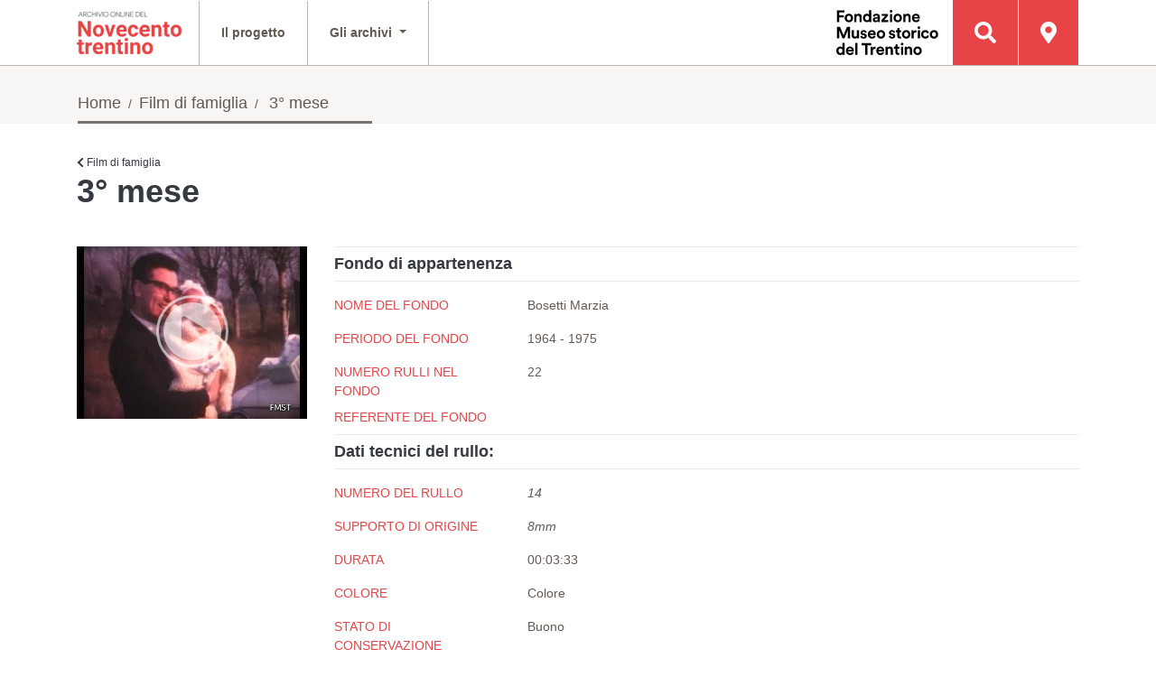

--- FILE ---
content_type: text/html; charset=UTF-8
request_url: https://900trentino.museostorico.it/dettaglio?archive=film-di-famiglia&id=242
body_size: 24792
content:
<!DOCTYPE html>
<!--[if lt IE 9 ]>
<html class="unsupported-ie ie" lang="it_IT"><![endif]-->
<!--[if IE 9 ]>
<html class="ie ie9" lang="it_IT"><![endif]-->
<!--[if (gt IE 9)|!(IE)]><!-->
<html lang="it_IT"><!--<![endif]-->
<head>
    <meta name="viewport" content="width=device-width, initial-scale=1.0"/>
    
    <title>Archivio storico del 900 Trentino
        -  Home </title>
    <meta http-equiv="Content-Type" content="text/html; charset=utf-8"/>
    <meta name="author" content="Net Wise S.r.l."/>
    <meta name="copyright" content="Net Wise S.r.l."/>
    <meta name="description"
          content="Archivio storico del 900 Trentino - Home "/>
    <meta name="google-site-verification" content="6JGpj-r3iJwrrIe_tK5SmmoVr8ce0sZ88E6nfFB2_gw"/>
    <meta name="keywords" content="Prima Guerra Mondiale,Seconda Guerra mondiale, Archivio Storico Trentino"/>
    <meta name="MSSmartTagsPreventParsing" content="TRUE"/>
    <meta name="generator" content="eZ Publish"/>
    <link rel="Home" href="/" title="Home"/>
    <link rel="Index" href="/" title="Home"/>
    <link rel="Top" href="/" title="Home"/>
    <link rel="Shortcut icon" href="/design/standard/images/favicon.ico" type="image/x-icon"/>
    <link rel="Copyright" href="http://www.museostorico.it/"/>
    <link rel="Author" href="http://www.netwise.it"/>
    <link rel="Alternate" type="application/rss+xml" title="RSS"
          href="/rss/feed/my_feed"/>

        
    <script type="text/javascript">


      (function () {
        var head = document.getElementsByTagName('head')[0];
        var printNode = document.createElement('link');
        printNode.rel = 'Alternate';
        printNode.href = "/layout/set/print/content/view/sitemap/2" + document.location.search;
        printNode.media = 'print';
        printNode.title = "Printable version";
        head.appendChild(printNode);
      })();


    </script>
        <link rel="stylesheet" type="text/css" href="/css/4443f91_fontawesome_1.css"/>
    <link rel="stylesheet" type="text/css" href="/css/4443f91_datatables.min_2.css"/>
    <link rel="stylesheet" type="text/css" href="/css/4443f91_style_3.css"/>

<style type="text/css">
    @import url("/extension/ezwt/design/standard/stylesheets/websitetoolbar.css");
</style>
<link href='http://fonts.googleapis.com/css?family=Open+Sans:400,300,700' rel='stylesheet' type='text/css'>

    
    
    
<script type="text/javascript">
var YUI3_config = {base: "/extension/ezjscore/design/standard/lib/yui/3.17.2/build/", modules: {}, combine: false};
</script>
    <script type="text/javascript" src="/js/e31b3eb_jquery.min_1.js"></script>

    <script type="text/javascript" src="/js/e31b3eb_jquery-migrate.min_2.js"></script>

    <script type="text/javascript" src="/js/e31b3eb_jquery-ui-1.10.3.custom.min_3.js"></script>

    <script type="text/javascript" src="/js/e31b3eb_bootstrap.bundle.min_4.js"></script>

    <script type="text/javascript" src="/js/e31b3eb_bootstrap-toolkit.min_5.js"></script>

    <script type="text/javascript" src="/js/e31b3eb_fontawesome-all.min_6.js"></script>

    <script type="text/javascript" src="/js/e31b3eb_knockout-latest_7.js"></script>

    <script type="text/javascript" src="/js/e31b3eb_moment.min_8.js"></script>

    <script type="text/javascript" src="/js/e31b3eb_it_9.js"></script>

    <script type="text/javascript" src="/js/e31b3eb_daterangepicker.min_10.js"></script>

    <script type="text/javascript" src="/js/e31b3eb_datatables.min_11.js"></script>

    <script type="text/javascript" src="/js/e31b3eb_archivi-table-sort_13.js"></script>

    <script type="text/javascript" src="/js/e31b3eb_jquery.tooltipster.min_14.js"></script>

    <script type="text/javascript" src="/js/e31b3eb_jquery.jscrollpane.min_16.js"></script>

    <script type="text/javascript" src="/js/e31b3eb_markerclusterer_17.js"></script>

    <script type="text/javascript" src="/js/e31b3eb_pqgrid.min_18.js"></script>

    <script type="text/javascript" src="/js/e31b3eb_pqselect.min_19.js"></script>

    <script type="text/javascript" src="/js/e31b3eb_general_20.js"></script>

    <script type="text/javascript" src="/js/e31b3eb_maps_21.js"></script>


    
    
</head>

    <body>



    <div class="container-fluid">
    <div class="row">
        <div class="w-100">
            <nav class="navbar navbar-expand-lg navbar-light fixed-top" id="navbar-main">
                <div class="container">
                    <div class="navbar-brand">
                        <a href="/">
                            <img src="/bundles/novecentotrentinosite/images/logo.png"/>
                        </a>
                    </div>
                    <ul class="navbar-nav navbar-right flex-row">
                        <li class="nav-item bg-primary">
                            <a class="nav-link d-lg-none text-white" href="#form-search" data-toggle="collapse">
                                <i class="fas fa-search"></i>
                            </a>
                        </li>
                        <li class="nav-item">
                            <button class="navbar-toggler collapsed" type="button" data-toggle="collapse"
                                    data-target="#navbar-main-collapse"
                                    aria-controls="navbar-main-collapse" aria-expanded="false" aria-label="Apri menu">
                                <span class="navbar-toggler-icon">
                                    <svg viewBox="0 0 30 30" xmlns="http://www.w3.org/2000/svg">
                                        <path class="navbar-toggle-incon-bar" id="top" stroke="#FFFFFF" stroke-width="2"
                                              stroke-linecap="round" stroke-miterlimit="10" d="M4 7h22"></path>
                                        <path class="navbar-toggle-incon-bar" id="middle" stroke="#FFFFFF"
                                              stroke-width="2" stroke-linecap="round" stroke-miterlimit="10"
                                              d="M4 15h22"></path>
                                        <path class="navbar-toggle-incon-bar" id="bottom" stroke="#FFFFFF"
                                              stroke-width="2" stroke-linecap="round" stroke-miterlimit="10"
                                              d="M4 23h22"></path>
                                    </svg>
                                </span>
                            </button>
                        </li>
                    </ul>

                    <div class="collapse navbar-collapse" id="navbar-main-collapse">
                        <span class="navbar-text font-weight-bold d-lg-none d-xl-none">
                            MENU
                        </span>
                        <ul class="navbar-nav mr-auto">
                            <li class="nav-item">
                                <a class="nav-link" href="/Il-progetto">Il
                                    progetto</a>
                            </li>
                            <li class="nav-item dropdown">
                                <a class="nav-link dropdown-toggle" id="dropdown-archivi" role="button"
                                   data-toggle="dropdown" aria-haspopup="true" aria-expanded="false">
                                    Gli archivi <i class="fa fa-chevron-right d-lg-none"></i>
                                </a>
                                <div class="dropdown-menu" aria-labelledby="dropdown-archivi">
                                    <div class="col-12 d-lg-none">
                                        <a class="nav-link dropdown-toggle" href="#">
                                            <i class="fas fa-chevron-left"></i> Back
                                        </a>
                                    </div>
                                    <div class="d-lg-none mb-2">
                                        <div class="dropdown-item font-weight-bold navbar-text">
                                            GLI ARCHIVI
                                        </div>
                                    </div>
                                    <a class="dropdown-item" href="/Archivio-della-Scrittura-Popolare">
                                        Archivio della Scrittura Popolare</a>
                                    <a class="dropdown-item" href="/Donne-e-uomini-della-Resistenza">
                                        Donne e uomini della Resistenza</a>
                                    <a class="dropdown-item" href="/I-militari-trentini-nella-seconda-guerra-mondiale">
                                        I militari trentini nella seconda guerra mondiale</a>
                                    <a class="dropdown-item" href="/Le-interviste-dalla-Cineteca-della-FMST">
                                        Le interviste dalla Cineteca della FMST</a>
                                    <a class="dropdown-item" href="/Gli-oppositori-al-fascismo">
                                        Gli oppositori al fascismo</a>
                                    <a class="dropdown-item" href="/Film-di-famiglia">
                                        Film di famiglia</a>
                                                                        <a class="dropdown-item" href="/Legionari-trentini-in-Spagna-1936-1939">
                                        Legionari trentini in Spagna (1936-1939)
                                    </a>
                                    <a class="dropdown-item" href="/Volontari-trentini-nella-Grande-Guerra">
                                        Volontari trentini nella Grande Guerra
                                    </a>
                                    <a class="dropdown-item" href="/Custodire-la-memoria">
                                        Custodire la memoria
                                    </a>
                                </div>
                            </li>
                            <li class="nav-item d-lg-none">
                                <a class="nav-link" href="/Cerca-sulla-Mappa">
                                    <span class="d-lg-none">Cerca sulla mappa</span>
                                </a>
                            </li>
                        </ul>
                        <ul class="navbar-nav navbar-right d-none d-lg-flex">
                            <li class="nav-item d-none d-md-inline-flex border-0">
                                <a href="http://fondazione.museostorico.it/"
                                   class="nav-link p-0 mr-3 background-transparent">
                                    <img src="/bundles/novecentotrentinosite/images/logo_fmst_new.svg" height="50"/>
                                </a>
                            </li>
                            <li class="nav-item">
                                <a class="nav-link bg-primary" href="#form-search" data-toggle="collapse">
                                    <i class="fas fa-search"></i>
                                    <span class="d-lg-none">Cerca nell'archivio</span>
                                </a>
                            </li>
                            <li class="nav-item">
                                <a class="nav-link bg-primary"
                                                                            href="/Cerca-sulla-Mappa"
                                                                    >
                                    <i class="fas fa-map-marker-alt"></i>
                                    <span class="d-lg-none">Cerca sulla mappa</span>
                                </a>
                            </li>
                        </ul>
                    </div>
                </div>
            </nav>
        </div>
    </div>
</div>

        <div class="bg-primary text-white py-5 px-3 collapse" id="form-search">
    <div class="row">
        <div class="col-12">
            <h3 class="font-weight-light mb-4">Cerca nell'archivio</h3>
        </div>
    </div>
    <div class="row">
        <div class="col-12">
                            <div id="dialog" title="Attenzione">

</div>
<form name="novecento_trentino_gen_search" method="post" action="/Risultati-ricerca" class="form-search" id="search-form" name="search-form">

<div class="form-group form-group--label-right">
    <i class="fas fa-chevron-down"></i>
            <select id="novecento_trentino_gen_search_archivio" name="novecento_trentino_gen_search[archivio]" class="form-control form-control-lg">
        <option value="all">Tutti gli archivi</option><option value="oppositori">Oppositori al fascismo</option><option value="militari">Militari della II Guerra Mondiale</option><option value="scrittura popolare">Archivio Scrittura Popolare</option><option value="interviste">Interviste Cineteca Fondazione</option><option value="donne e uomini resistenza">Donne e uomini della Resistenza</option><option value="film di famiglia">Film di famiglia</option><option value="volontari grande guerra">Volontari trentini nella Grande Guerra</option><option value="legionari spagna">Legionari trentini in Spagna (1936-1939)</option><option value="segni della pieta">Custodire la memoria</option></select>
    </div>
<div class="form-group">
    <i class="fas fa-user"></i>
            <input type="text" id="novecento_trentino_gen_search_nome" name="novecento_trentino_gen_search[nome]" placeholder="Nome" class="form-control form-control-lg" />
    </div>
<div class="form-group">
    <i class="fas fa-user"></i>
            <input type="text" id="novecento_trentino_gen_search_cognome" name="novecento_trentino_gen_search[cognome]" placeholder="Cognome" class="form-control form-control-lg" />
    </div>
<div class="form-group">
    <i class="fas fa-map-marker-alt"></i>
            <input type="text" id="novecento_trentino_gen_search_luogo_nascita" name="novecento_trentino_gen_search[luogo_nascita]" placeholder="Luogo di nascita" class="form-control form-control-lg" />
    </div>
<div class="form-group form-group--label-right d-none">
    <i class="fas fa-chevron-down"></i>
            <select id="novecento_trentino_gen_search_tipologia_testuale" name="novecento_trentino_gen_search[tipologia_testuale][]" novalidate="novalidate" class="form-control form-control-lg" multiple="multiple">
        <option value="12">Agenda</option><option value="28">Altro</option><option value="8">Autobiografia</option><option value="10">Canzoniere</option><option value="27">Composizione in versi</option><option value="22">Cronaca</option><option value="2">Diario</option><option value="9">Diario - memoria</option><option value="7">Epistolario</option><option value="29">Inventario</option><option value="1">Lettera</option><option value="16">Liber amicorum</option><option value="5">Libro</option><option value="26">Libro dei conti</option><option value="17">Libro delle messe</option><option value="13">Libro di famiglia</option><option value="3">Libro di preghiere</option><option value="30">Lista dotale</option><option value="21">Memoria - canzoniere</option><option value="19">Memoria autobiografica</option><option value="18">Quaderno di appunti</option><option value="14">Quaderno scolastico</option><option value="24">Raccolta di disegni</option><option value="20">Raccolta di poesie</option><option value="25">Racconto storico</option><option value="11">Ricettario</option><option value="23">Testo teatrale</option><option value="15">Zibaldone</option></select>
    </div>
<div class="form-group form-group--label-right d-none">
    <i class="fas fa-chevron-down"></i>
            <select id="novecento_trentino_gen_search_soggetto" name="novecento_trentino_gen_search[soggetto][]" novalidate="novalidate" class="form-control form-control-lg" multiple="multiple">
        <option value="63">Africa settentrionale (aprile-novembre 1942)</option><option value="48">Alimentazione</option><option value="39">Amicizia</option><option value="31">Amori</option><option value="24">Attività politica</option><option value="50">Bombardamenti</option><option value="19">Confinati</option><option value="49">Dalmazia - Rivolte 1881-1882</option><option value="6">Disertori</option><option value="3">Emigranti</option><option value="12">Esercito italiano</option><option value="9">Esercito italiano. Spedizione in Estremo Oriente. ...i trentini</option><option value="10">Famiglia</option><option value="47">Fascismo</option><option value="28">Feriti di guerra</option><option value="41">Folclore</option><option value="59">Fronte greco-albanese</option><option value="17">Fronte italo-austriaco</option><option value="30">Fronte orientale</option><option value="1">Guerra Mondiale 1914-1918</option><option value="2">Guerra Mondiale 1939-1945</option><option value="18">Guerre coloniali</option><option value="15">Guerre di indipendenza</option><option value="23">Internati civili</option><option value="62">Internati militari in Germania (settembre 1943-set...mbre 1945)</option><option value="22">Irredentismo</option><option value="16">Istruzione</option><option value="33">Lavoro</option><option value="20">Legislazione</option><option value="34">Malati di guerra</option><option value="21">Movimento operaio</option><option value="60">Occupazione Alpenvorland</option><option value="46">Opzioni-1939</option><option value="64">Prigionia in Egitto</option><option value="43">Prigionieri di guerra</option><option value="29">Prigionieri di guerra italiani-Austria</option><option value="7">Prigionieri di guerra italiani-Germania</option><option value="5">Prigionieri di guerra trentini-Italia</option><option value="4">Prigionieri di guerra trentini-Russia</option><option value="55">Profughi</option><option value="11">Profughi trentini-Austria</option><option value="32">Profughi trentini-Italia</option><option value="13">Religiosità</option><option value="27">Resistenza</option><option value="40">Retrovie</option><option value="8">Rivoluzione Russa</option><option value="14">Servizio militare</option><option value="45">Teatro di guerra: Albania</option><option value="53">Teatro di guerra: fronte francese</option><option value="37">Teatro di guerra: Grecia</option><option value="52">Teatro di guerra: isole del Mediterraneo</option><option value="54">Teatro di guerra: Italia meridionale</option><option value="44">Teatro di guerra: Jugoslavia</option><option value="35">Teatro di guerra: Libia</option><option value="36">Teatro di guerra: Russia</option><option value="61">Territorio greco occupato (aprile-luglio 1941)</option><option value="38">Tirolo - Storia - Insurrezioni 1809</option><option value="42">Usi e costumi</option><option value="26">Viaggi</option><option value="51">Vita quotidiana</option></select>
    </div>
<div class="form-group form-group--label-right d-none">
    <i class="fas fa-chevron-down"></i>
            <select id="novecento_trentino_gen_search_genere" name="novecento_trentino_gen_search[genere]" novalidate="novalidate" class="form-control form-control-lg">
        <option value="">Genere</option><option value="M">Maschio</option><option value="F">Femmina</option></select>
    </div>
<div class="form-group form-group--label-right d-none">
    <i class="fas fa-chevron-down"></i>
            <select id="novecento_trentino_gen_search_fascicolo" name="novecento_trentino_gen_search[fascicolo]" novalidate="novalidate" class="form-control form-control-lg">
        <option value="">Fascicolo commissione provinciale patrioti</option><option value="SI">Fascicolo commissione provinciale patrioti SI</option><option value="NO">Fascicolo commissione provinciale patrioti NO</option></select>
    </div>
<div class="form-group form-group--label-right d-none">
    <i class="fas fa-chevron-down"></i>
            <select id="novecento_trentino_gen_search_qualifica_anpi" name="novecento_trentino_gen_search[qualifica_anpi]" novalidate="novalidate" class="form-control form-control-lg">
        <option value="">Qualifica ANPI</option><option value="17">altra</option><option value="10">partigiano/a</option><option value="12">partigiano/a caduto/a</option><option value="13">partigiano/a combattente</option><option value="14">partigiano/a combattente caduto/a</option><option value="15">patriota</option></select>
    </div>
<div class="form-group d-none">
            <input type="text" id="novecento_trentino_gen_search_anno_del_fatto" name="novecento_trentino_gen_search[anno_del_fatto]" placeholder="Anno del fatto" class="form-control form-control-lg" />
    </div>
<div class="form-group form-group--label-right d-none">
    <i class="fas fa-chevron-down"></i>
            <select id="novecento_trentino_gen_search_progetto" name="novecento_trentino_gen_search[progetto][]" novalidate="novalidate" class="form-control form-control-lg" multiple="multiple">
        <option value="9">60° Anniversario della Resistenza</option><option value="66">A man with no borders: il viaggio di Gilbert</option><option value="6">Alpini che ritornano</option><option value="33">Bambini di montagna</option><option value="51">Bergen Belsen</option><option value="20">Bieno</option><option value="35">Brasile. Lontananze sospese</option><option value="21">Casoni</option><option value="52">Corpo di Sicurezza Trentino</option><option value="34">Cronache poere</option><option value="57">Emigrazione in Argentina</option><option value="5">Emigrazione Mezzolombardo</option><option value="50">Era tutto Michelin. Memoria di una fabbrica</option><option value="30">Esuli istriani, fiumani e dalmati</option><option value="59">Fronti del Ricordo</option><option value="46">I cavatori di porfido di Albiano</option><option value="4">International research on migrations</option><option value="25">Istituto Filzi</option><option value="27">L&#039;Autonomia si racconta</option><option value="11">L&#039;emigrazione trentina in Belgio nel Novecento </option><option value="40">L&#039;emigrazione trentina in Cile (1949 – 1974)</option><option value="36">L&#039;emigrazione trentina in Colombia</option><option value="55">L&#039;emigrazione trentina in Messico e Texas</option><option value="53">La memoria dell’Università: le fonti orali per la storia     dell’Università degli Studi di Trento (1962 – 1972)</option><option value="60">La speranza industriale</option><option value="29">Le donne democristiane: dal diritto di voto all&#039;impegno politico per la costruzione della democrazia repubblicana</option><option value="26">Lisignago</option><option value="37">Messico. Interviste alla famiglia Zanotelli</option><option value="16">Partenze, arrivi, ritorni. Trent&#039;anni di emigrazione trentina in Svizzera (1946-1975)</option><option value="49">Peio, una storia d&#039;acqua</option><option value="64">Pioniere</option><option value="24">Prima guerra mondiale</option><option value="7">Reduci Valle dei Laghi</option><option value="23">Regole Spinale e Manez</option><option value="63">Resistenza veronese - Fondo Gigi Miele</option><option value="32">Ricordi dalla collina</option><option value="28">Santa Giustina</option><option value="54">Seconda Guerra mondiale e resistenza trentina </option><option value="62">Segheria Moruzzi Lavis</option><option value="3">Storia dell&#039;emigrazione delle Giudicarie: il caso dei “moleti” nel Regno Unito</option><option value="17">Storie di emigrazione in Val di Non</option><option value="10">Storie di emigrazione in Valsugana</option><option value="8">Storie di genere. L&#039;evoluzione del ruolo della donna nella storia della cooperazione trentina</option><option value="61">Storie di migranti a Trento</option><option value="18">Storie di mondo</option><option value="22">Stramentizzo</option><option value="58">Testimoni del &#039;900</option><option value="47">Testimoni di cooperazione</option><option value="44">Trentini americani: memoria di emigrazione negli Stati Uniti (IV campagna)</option><option value="45">Trentini americani: memoria di emigrazione negli Stati Uniti (V campagna)</option><option value="56">Trentini americani: memoria di emigrazione negli Stati Uniti (VI campagna)</option><option value="41">Trentini americani. Storie di emigrazione negli Stati Uniti (I campagna)</option><option value="42">Trentini americani. Storie di emigrazione negli Stati Uniti (II campagna)</option><option value="13">Trentini americani. Storie di emigrazione negli Stati Uniti (III campagna)</option><option value="43">Una corrispondenza &quot;orale&quot; tra Argentina e Trentino</option><option value="38">Una memoria di ferro. Storia di emigrazione trentina in Lorena</option><option value="48">Università Internazionale delle Istituzioni dei Popoli per la Pace (UNIP)</option><option value="65">Zambana &#039;55 e &#039;66: memorie di comunità</option></select>
    </div>
<div class="form-group form-group--label-right d-none">
    <i class="fas fa-chevron-down"></i>
            <select id="novecento_trentino_gen_search_soggetti" name="novecento_trentino_gen_search[soggetti][]" novalidate="novalidate" class="form-control form-control-lg" multiple="multiple">
        <option value="349">3a Divisione alpina &quot;Julia&quot;</option><option value="247">A.P.S.P. Margherita Grazioli - Povo</option><option value="177">Accordo De Gasperi - Gruber, 1946</option><option value="403">Afghanistan</option><option value="88">Africa</option><option value="264">Alaska</option><option value="152">Albania</option><option value="266">Albiano</option><option value="6">Alcide De Gasperi</option><option value="162">allevamento</option><option value="285">alluvione 1966</option><option value="161">Alpeggio</option><option value="241">Alpinismo</option><option value="248">amministrazione</option><option value="62">Anffas</option><option value="291">anni Novanta</option><option value="283">anni Sessanta</option><option value="338">Antifascismo</option><option value="401">antimilitarismo</option><option value="38">Argentina</option><option value="47">Armistizio, 1943</option><option value="15">Arrotino</option><option value="284">artigianato</option><option value="136">Associazione Trentini nel Mondo</option><option value="290">associazioni umanitarie</option><option value="105">Associazionismo</option><option value="130">Australia</option><option value="146">Austria</option><option value="176">Autonomia trentina</option><option value="201">Azione Cattolica</option><option value="357">Battaglia di El Alamein, 1942</option><option value="42">Belgio</option><option value="151">Bieno</option><option value="114">Bolivia</option><option value="233">Bombardamenti</option><option value="29">Bosnia ed Erzegovina</option><option value="262">Boston</option><option value="91">Brasile</option><option value="322">Brigate Rosse</option><option value="43">Bruxelles</option><option value="404">Bulgaria</option><option value="256">California</option><option value="230">Campagna d&#039;Africa (II GM)</option><option value="390">Campagna d&#039;Italia (II GM)</option><option value="48">Campagna di Russia (II GM)</option><option value="249">campeggio</option><option value="408">campi di concentramento</option><option value="41">Canada</option><option value="93">CASI (Centro di Azione Sociale Italiano)</option><option value="154">Casoni</option><option value="276">Cassa Rurale di Trento</option><option value="268">cava</option><option value="292">Centro di Educazione Permanente alla Pace</option><option value="298">Centro di formazione alla solidarietà internazionale (CFSI)</option><option value="194">Chiara Lubich</option><option value="206">Chicago</option><option value="277">ciclismo</option><option value="40">Cile</option><option value="250">Colombia</option><option value="394">Colonialismo italiano</option><option value="254">Colorado</option><option value="92">Compagnia italo-cilena di colonizzazione agricola CITAL</option><option value="159">Comunità delle Regole</option><option value="389">Condizioni di lavoro</option><option value="295">Convegno internazionale “Riflessioni sulla pace”</option><option value="380">Cooperativa agricola San Cristoforo</option><option value="63">cooperativa sociale Alpi</option><option value="58">cooperazione</option><option value="288">cooperazione internazionale</option><option value="51">Corfù, 1943</option><option value="330">Corpo degli Alpini</option><option value="74">Corpo di Sicurezza Trentino</option><option value="196">Croce Rossa Italiana</option><option value="192">Democrazia Cristiana</option><option value="173">deportazione in Germania</option><option value="399">Diga del Vajont</option><option value="289">diritti umani</option><option value="45">Divisione Acqui</option><option value="50">Divisione Pusteria</option><option value="190">Donne</option><option value="46">Eccidio di Cefalonia, 1943</option><option value="89">Edilizia</option><option value="245">elezioni</option><option value="14">Emigrazione</option><option value="204">Ente comunale assistenza (ECA)</option><option value="392">Esercito Popolare di Liberazione della Jugoslavia</option><option value="217">Esodo istriano, giuliano e dalmata</option><option value="122">fabbrica</option><option value="309">Fabbrica Michelin</option><option value="17">famiglia</option><option value="66">Famiglia cooperativa val di Gresta</option><option value="64">Famiglia cooperativa val di Rabbi e Sole</option><option value="175">Fascismo</option><option value="65">Federazione trentina della cooperazione</option><option value="279">Federciclismo</option><option value="273">Festival dell&#039;economia</option><option value="344">FlugabwehrKanone (FlaK)</option><option value="218">Foibe</option><option value="293">Fondazione Opera Campana dei Caduti</option><option value="251">Forze armate rivoluzionarie della Colombia (FARC)</option><option value="413">Frana Zambana 1955</option><option value="81">Francia</option><option value="346">Fronte dei Balcani (II GM)</option><option value="52">Fronte francese (II GM)</option><option value="49">Fronte greco (II GM)</option><option value="281">Gara Trento-Bondone</option><option value="280">Gardolo</option><option value="398">gare automobilistiche</option><option value="111">Germania</option><option value="362">Gestione Alberoni (1968 – 1970)</option><option value="367">Gestione Baglioni-Rotelli (1970-1972)</option><option value="361">Gestione Volpato (1962 – 1968)</option><option value="238">Giochi</option><option value="253">Gran Bretagna</option><option value="60">Gruppo ’78</option><option value="350">Guerra Civile spagnola, 1936</option><option value="37">Guerra del Kosovo, 1996-1999</option><option value="411">Guerre e occupazione Africa Orientale 1935-1941</option><option value="31">Guerre Jugoslave, 1991-1995</option><option value="377">Idaho</option><option value="303">Idropejo</option><option value="98">immigrazione</option><option value="402">Impero Austro-Ungarico</option><option value="320">Industrializzazione</option><option value="236">Infanzia</option><option value="77">Inghilterra</option><option value="109">integrazione</option><option value="326">Internati Militari Italiani</option><option value="125">Iran</option><option value="395">Irredentismo</option><option value="167">Istituto Filzi</option><option value="219">Istria</option><option value="35">Kosovo</option><option value="95">Kuwait</option><option value="333">Lager di Bergen Belsen</option><option value="70">Lager di Bolzano</option><option value="372">Lager di Buchenwald</option><option value="371">Lager di Dachau</option><option value="407">Lager di Mauthausen</option><option value="339">Lager di Wietzendorf</option><option value="187">Lago di Cles</option><option value="172">lavori stagionali</option><option value="396">lavori tradizionali</option><option value="312">Lavoro femminile</option><option value="304">legname</option><option value="369">Libera Università di Trento</option><option value="272">libreria</option><option value="170">Lisignago</option><option value="21">London Grinders Association</option><option value="18">Londra</option><option value="112">Lorena</option><option value="368">lotta armata</option><option value="310">Lotte operaie</option><option value="164">Madonna di Campiglio</option><option value="405">Marocco</option><option value="274">Meano</option><option value="252">Messico</option><option value="84">Mezzolombardo</option><option value="36">Milošević, Slobodan</option><option value="44">Miniera</option><option value="400">Minoranze linguistiche</option><option value="378">Missoula</option><option value="410">moda</option><option value="286">Monte Bondone</option><option value="343">Monte Grappa</option><option value="160">Monte Spinale</option><option value="145">Montecarlo</option><option value="366">Movimenti politici extraparlamentari</option><option value="193">Movimento dei focolari</option><option value="364">Movimento studentesco</option><option value="373">Muro fra Stati Uniti e Messico</option><option value="209">New York</option><option value="124">Nigeria</option><option value="365">Occupazioni di Sociologia</option><option value="244">Officina Lancia</option><option value="183">Opera Nazionale di Assistenza all&#039;Italia Redenta</option><option value="342">Organizzazione Todt</option><option value="202">Ospedale psichiatrico di Pergine</option><option value="294">Osservatorio sui Balcani</option><option value="258">Padre Efrem Trettel</option><option value="106">Parlamento Europeo</option><option value="73">Partito Comunista Italiano</option><option value="299">Peio</option><option value="255">Pennsylvania</option><option value="39">Perón, Juan Domingo </option><option value="180">Politica</option><option value="363">Politica universitaria italiana</option><option value="135">Polonia</option><option value="267">porfido</option><option value="243">Povo</option><option value="226">Prigionieri di guerra</option><option value="23">Prima Guerra Mondiale</option><option value="188">primo dopoguerra</option><option value="383">profughi, I guerra mondiale</option><option value="127">Religione</option><option value="67">Resistenza</option><option value="186">Revò</option><option value="275">ricostruzione</option><option value="216">Rijeka/Fiume</option><option value="332">Risiera di San Sabba</option><option value="382">Rivoluzione messicana, 1910</option><option value="83">Rovereto</option><option value="184">S. Giustina</option><option value="282">Sait</option><option value="257">San Francisco</option><option value="34">Sarajevo</option><option value="53">Sbarco in Normandia, 1944</option><option value="391">Scuola</option><option value="263">Seattle</option><option value="24">Seconda Guerra Mondiale</option><option value="406">Senegal</option><option value="82">Serbia</option><option value="200">Sessantotto</option><option value="334">Shoah</option><option value="153">Sicilia</option><option value="306">silicosi</option><option value="99">Sindacati</option><option value="370">socialismo</option><option value="397">Società Cementi Armati Centrifugati (SCAC)</option><option value="242">Società degli Alpinisti Tridentini (SAT)</option><option value="220">Sociologia</option><option value="265">Solvay</option><option value="128">Stati Uniti d&#039;America</option><option value="59">storia di genere</option><option value="384">storia locale di lungo periodo</option><option value="69">Stragi nazi-fasciste in Trentino</option><option value="409">Stragi nazi-fasciste in Veneto</option><option value="121">Svezia</option><option value="78">Svizzera</option><option value="307">terme</option><option value="374">Texas</option><option value="416">tradizioni</option><option value="80">Trentini nel mondo</option><option value="3">Trento</option><option value="223">Trieste</option><option value="165">turismo</option><option value="297">Unimondo</option><option value="287">UNIP</option><option value="182">Università</option><option value="360">Università di Trento</option><option value="96">URSS</option><option value="260">Utah</option><option value="185">Val di Non</option><option value="79">Valsugana</option><option value="308">venditori ambulanti</option><option value="235">Villazzano</option><option value="61">Volano</option><option value="278">volontariato</option><option value="379">Wallace</option><option value="412">WWF</option><option value="259">Wyoming</option></select>
    </div>
<div class="form-group d-none">
            <input type="text" id="novecento_trentino_gen_search_anno_di_leva" name="novecento_trentino_gen_search[anno_di_leva]" placeholder="Anno di leva" class="form-control form-control-lg" />
    </div>
<div class="form-group form-group--label-right d-none">
    <i class="fas fa-chevron-down"></i>
            <select id="novecento_trentino_gen_search_esperienza_bellica" name="novecento_trentino_gen_search[esperienza_bellica][]" novalidate="novalidate" class="form-control form-control-lg" multiple="multiple">
        <option value="Adesione RSI">Adesione RSI</option><option value="Congedato">Congedato</option><option value="Decorato">Decorato</option><option value="Disertore">Disertore</option><option value="Disperso">Disperso</option><option value="Ferito">Ferito</option><option value="Internato">Internato</option><option value="Morto">Morto</option><option value="Prigioniero">Prigioniero</option><option value="Resistente">Resistente</option><option value="Riformato">Riformato</option><option value="Sbandato">Sbandato</option></select>
    </div>
<div class="form-group form-group--label-right d-none">
    <i class="fas fa-chevron-down"></i>
            <select id="novecento_trentino_gen_search_teatro_di_guerra" name="novecento_trentino_gen_search[teatro_di_guerra]" novalidate="novalidate" class="form-control form-control-lg">
        <option value="">Teatro di guerra</option><option value="?">?</option><option value="Africa orientale italiana">Africa orientale italiana</option><option value="Africa settentrionale italiana">Africa settentrionale italiana</option><option value="Albania">Albania</option><option value="Austria">Austria</option><option value="Avellino">Avellino</option><option value="Balcani">Balcani</option><option value="Balcani (Albania-Jugoslavia)">Balcani (Albania-Jugoslavia)</option><option value="Balcani (Albania-Montenegro)">Balcani (Albania-Montenegro)</option><option value="Balcani (Albania)">Balcani (Albania)</option><option value="Balcani (Bosnia)">Balcani (Bosnia)</option><option value="Balcani (Croazia)">Balcani (Croazia)</option><option value="Balcani (Dalmazia)">Balcani (Dalmazia)</option><option value="Balcani (Egeo)">Balcani (Egeo)</option><option value="Balcani (Grecia-Albania)">Balcani (Grecia-Albania)</option><option value="Balcani (Grecia)">Balcani (Grecia)</option><option value="Balcani (Jugoslavia)">Balcani (Jugoslavia)</option><option value="Balcani (Montenegro-Croazia)">Balcani (Montenegro-Croazia)</option><option value="Balcani (Montenegro)">Balcani (Montenegro)</option><option value="Balcani (Montenegro) ?">Balcani (Montenegro) ?</option><option value="Balcani (Slovenia-Croazia)">Balcani (Slovenia-Croazia)</option><option value="Balcani (Slovenia)">Balcani (Slovenia)</option><option value="Bari">Bari</option><option value="Belluno">Belluno</option><option value="Bologna">Bologna</option><option value="Bolzano">Bolzano</option><option value="Bressanone">Bressanone</option><option value="Brindisi">Brindisi</option><option value="Budapest">Budapest</option><option value="Calabria">Calabria</option><option value="Campania">Campania</option><option value="Catania">Catania</option><option value="Catanzaro">Catanzaro</option><option value="Cefalonia">Cefalonia</option><option value="Cefalonia (?)">Cefalonia (?)</option><option value="Cina">Cina</option><option value="Coo">Coo</option><option value="Corfù">Corfù</option><option value="Corfù (?)">Corfù (?)</option><option value="Corsica">Corsica</option><option value="Cosenza">Cosenza</option><option value="Creta">Creta</option><option value="Croazia">Croazia</option><option value="Crotone">Crotone</option><option value="Difesa aeroporto di Bolzano">Difesa aeroporto di Bolzano</option><option value="Difesa aeroporto di Capodichino (Napoli)">Difesa aeroporto di Capodichino (Napoli)</option><option value="Difesa aeroporto di Capua">Difesa aeroporto di Capua</option><option value="Difesa aeroporto di Castiglione del Lago">Difesa aeroporto di Castiglione del Lago</option><option value="Difesa aeroporto di Cerveteri">Difesa aeroporto di Cerveteri</option><option value="Difesa aeroporto di Ciampino">Difesa aeroporto di Ciampino</option><option value="Difesa aeroporto di Fano">Difesa aeroporto di Fano</option><option value="Difesa aeroporto di Forlì">Difesa aeroporto di Forlì</option><option value="Difesa aeroporto di Ghedi">Difesa aeroporto di Ghedi</option><option value="Difesa aeroporto di Gioia del Colle">Difesa aeroporto di Gioia del Colle</option><option value="Difesa aeroporto di Latina">Difesa aeroporto di Latina</option><option value="Difesa aeroporto di Livorno">Difesa aeroporto di Livorno</option><option value="Difesa aeroporto di Lonate Pozzolo">Difesa aeroporto di Lonate Pozzolo</option><option value="Difesa aeroporto di Lucca">Difesa aeroporto di Lucca</option><option value="Difesa aeroporto di Pescara">Difesa aeroporto di Pescara</option><option value="Difesa aeroporto di Pisa">Difesa aeroporto di Pisa</option><option value="Difesa aeroporto di San Giusto (Pisa)">Difesa aeroporto di San Giusto (Pisa)</option><option value="Difesa aeroporto di Tarquinia">Difesa aeroporto di Tarquinia</option><option value="Difesa aeroporto di Treviso">Difesa aeroporto di Treviso</option><option value="Difesa contraerea">Difesa contraerea</option><option value="Difesa contraerea (Alto Adige)">Difesa contraerea (Alto Adige)</option><option value="Difesa contraerea (Brescia)">Difesa contraerea (Brescia)</option><option value="Difesa contraerea (Calabria)">Difesa contraerea (Calabria)</option><option value="Difesa contraerea (Campania)">Difesa contraerea (Campania)</option><option value="Difesa contraerea (Innsbruck)">Difesa contraerea (Innsbruck)</option><option value="Difesa contraerea (Lazio)">Difesa contraerea (Lazio)</option><option value="Difesa contraerea (Liguria)">Difesa contraerea (Liguria)</option><option value="Difesa contraerea (Lombardia)">Difesa contraerea (Lombardia)</option><option value="Difesa contraerea (Magdeburgo)">Difesa contraerea (Magdeburgo)</option><option value="Difesa contraerea (Milano)">Difesa contraerea (Milano)</option><option value="Difesa contraerea (Piemonte)">Difesa contraerea (Piemonte)</option><option value="Difesa contraerea (Puglia)">Difesa contraerea (Puglia)</option><option value="Difesa contraerea (Roma)">Difesa contraerea (Roma)</option><option value="Difesa contraerea (Sicilia)">Difesa contraerea (Sicilia)</option><option value="Difesa contraerea (Toscana)">Difesa contraerea (Toscana)</option><option value="Difesa contraerea (Veneto)">Difesa contraerea (Veneto)</option><option value="Difesa contraerea (Vipiteno)">Difesa contraerea (Vipiteno)</option><option value="Difesa costiera">Difesa costiera</option><option value="Difesa costiera (Calabria)">Difesa costiera (Calabria)</option><option value="Difesa costiera (Campania)">Difesa costiera (Campania)</option><option value="Difesa costiera (Dalmazia)">Difesa costiera (Dalmazia)</option><option value="Difesa costiera (Emilia-Romagna)">Difesa costiera (Emilia-Romagna)</option><option value="Difesa costiera (Friuli)">Difesa costiera (Friuli)</option><option value="Difesa costiera (Istria)">Difesa costiera (Istria)</option><option value="Difesa costiera (Lazio)">Difesa costiera (Lazio)</option><option value="Difesa costiera (Liguria)">Difesa costiera (Liguria)</option><option value="Difesa costiera (Puglia ?)">Difesa costiera (Puglia ?)</option><option value="Difesa costiera (Puglia)">Difesa costiera (Puglia)</option><option value="Difesa costiera (Roma)">Difesa costiera (Roma)</option><option value="Difesa costiera (Sardegna)">Difesa costiera (Sardegna)</option><option value="Difesa costiera (Sicilia)">Difesa costiera (Sicilia)</option><option value="Difesa costiera (Toscana)">Difesa costiera (Toscana)</option><option value="Difesa costiera (Veneto)">Difesa costiera (Veneto)</option><option value="Difesa del porto di Livorno">Difesa del porto di Livorno</option><option value="Difesa mobile aeroporti">Difesa mobile aeroporti</option><option value="Egeo">Egeo</option><option value="Elba">Elba</option><option value="Eritrea">Eritrea</option><option value="Estero (?)">Estero (?)</option><option value="Etiopia">Etiopia</option><option value="Foggia">Foggia</option><option value="Fortezza">Fortezza</option><option value="Francia">Francia</option><option value="Fronte albanese">Fronte albanese</option><option value="Fronte albanese-jugoslavo">Fronte albanese-jugoslavo</option><option value="Fronte croato">Fronte croato</option><option value="Fronte francese">Fronte francese</option><option value="Fronte greco">Fronte greco</option><option value="Fronte greco (?)">Fronte greco (?)</option><option value="Fronte greco-albanese">Fronte greco-albanese</option><option value="Fronte greco-jugoslavo">Fronte greco-jugoslavo</option><option value="Fronte italiano">Fronte italiano</option><option value="Fronte italiano (?)">Fronte italiano (?)</option><option value="Fronte italo-jugoslavo">Fronte italo-jugoslavo</option><option value="Fronte jugoslavo">Fronte jugoslavo</option><option value="Fronte jugoslavo (?)">Fronte jugoslavo (?)</option><option value="Fronte jugoslavo (Bosnia)">Fronte jugoslavo (Bosnia)</option><option value="Fronte jugoslavo (Montenegro)">Fronte jugoslavo (Montenegro)</option><option value="Fronte jugoslavo (Slovenia)">Fronte jugoslavo (Slovenia)</option><option value="Fronte occidentale">Fronte occidentale</option><option value="Fronte orientale">Fronte orientale</option><option value="Frontiera greco-albanese">Frontiera greco-albanese</option><option value="Frontiera orientale">Frontiera orientale</option><option value="Genova">Genova</option><option value="Germania">Germania</option><option value="Gorizia">Gorizia</option><option value="Grecia">Grecia</option><option value="Grecia (Atene)">Grecia (Atene)</option><option value="Ignoto">Ignoto</option><option value="Innsbruck">Innsbruck</option><option value="Istria">Istria</option><option value="Istria (Fiume, Pola, Trieste,..)">Istria (Fiume, Pola, Trieste,..)</option><option value="Istria (Fiume)">Istria (Fiume)</option><option value="Istria (Pola)">Istria (Pola)</option><option value="Istria (Trieste, Fiume)">Istria (Trieste, Fiume)</option><option value="Istria (Zara)">Istria (Zara)</option><option value="Jugoslavia">Jugoslavia</option><option value="Jugoslavia (Montenegro)">Jugoslavia (Montenegro)</option><option value="La Maddalena">La Maddalena</option><option value="Lama Mocogno">Lama Mocogno</option><option value="Lampedusa">Lampedusa</option><option value="Lecce">Lecce</option><option value="Lero">Lero</option><option value="Lero (?)">Lero (?)</option><option value="Libia">Libia</option><option value="Liguria (La Spezia)">Liguria (La Spezia)</option><option value="Liguria (Savona)">Liguria (Savona)</option><option value="Lubiana">Lubiana</option><option value="Mantova">Mantova</option><option value="Mar Baltico, mare del Nord">Mar Baltico, mare del Nord</option><option value="Mare del nord">Mare del nord</option><option value="Medio oriente">Medio oriente</option><option value="Medio Oriente (Palestina)">Medio Oriente (Palestina)</option><option value="Milano">Milano</option><option value="Montenegro">Montenegro</option><option value="Monterotondo">Monterotondo</option><option value="Napoli">Napoli</option><option value="Nettuno">Nettuno</option><option value="Nizza">Nizza</option><option value="Non combattente">Non combattente</option><option value="Oceano atlantico">Oceano atlantico</option><option value="Palermo">Palermo</option><option value="Pantelleria">Pantelleria</option><option value="Pescara">Pescara</option><option value="Piacenza">Piacenza</option><option value="Postumia">Postumia</option><option value="Potenza">Potenza</option><option value="Puglia (Foggia, Bari, Brindisi, ecc.)">Puglia (Foggia, Bari, Brindisi, ecc.)</option><option value="Puglia (Lecce)">Puglia (Lecce)</option><option value="Reggio Calabria">Reggio Calabria</option><option value="Rodi (Grecia)">Rodi (Grecia)</option><option value="Roma">Roma</option><option value="Romania">Romania</option><option value="Rovereto">Rovereto</option><option value="Saar">Saar</option><option value="Salerno">Salerno</option><option value="Samo">Samo</option><option value="Samo (Grecia)">Samo (Grecia)</option><option value="Samos (Grecia)">Samos (Grecia)</option><option value="Santa Maura">Santa Maura</option><option value="Sardegna">Sardegna</option><option value="Scacchiere mediterraneo">Scacchiere mediterraneo</option><option value="Scacchiere mediterraneo (Abruzzo)">Scacchiere mediterraneo (Abruzzo)</option><option value="Scacchiere mediterraneo (Albania)">Scacchiere mediterraneo (Albania)</option><option value="Scacchiere mediterraneo (Balcani)">Scacchiere mediterraneo (Balcani)</option><option value="Scacchiere mediterraneo (Campania)">Scacchiere mediterraneo (Campania)</option><option value="Scacchiere mediterraneo (Corsica)">Scacchiere mediterraneo (Corsica)</option><option value="Scacchiere mediterraneo (Creta)">Scacchiere mediterraneo (Creta)</option><option value="Scacchiere mediterraneo (Egeo)">Scacchiere mediterraneo (Egeo)</option><option value="Scacchiere mediterraneo (Grecia)">Scacchiere mediterraneo (Grecia)</option><option value="Scacchiere mediterraneo (Lampedusa)">Scacchiere mediterraneo (Lampedusa)</option><option value="Scacchiere mediterraneo (Lecce)">Scacchiere mediterraneo (Lecce)</option><option value="Scacchiere mediterraneo (Lero/Rodi)">Scacchiere mediterraneo (Lero/Rodi)</option><option value="Scacchiere mediterraneo (Liguria)">Scacchiere mediterraneo (Liguria)</option><option value="Scacchiere mediterraneo (Marche)">Scacchiere mediterraneo (Marche)</option><option value="Scacchiere mediterraneo (Pantelleria)">Scacchiere mediterraneo (Pantelleria)</option><option value="Scacchiere mediterraneo (Puglia)">Scacchiere mediterraneo (Puglia)</option><option value="Scacchiere mediterraneo (Rodi)">Scacchiere mediterraneo (Rodi)</option><option value="Scacchiere mediterraneo (Roma)">Scacchiere mediterraneo (Roma)</option><option value="Scacchiere mediterraneo (Salerno)">Scacchiere mediterraneo (Salerno)</option><option value="Scacchiere mediterraneo (Sardegna)">Scacchiere mediterraneo (Sardegna)</option><option value="Scacchiere mediterraneo (Sicilia)">Scacchiere mediterraneo (Sicilia)</option><option value="Scacchiere mediterraneo occidentale">Scacchiere mediterraneo occidentale</option><option value="Scarpanto (Egeo)">Scarpanto (Egeo)</option><option value="Sicilia">Sicilia</option><option value="Siro">Siro</option><option value="Slovenia">Slovenia</option><option value="Somalia">Somalia</option><option value="Spagna">Spagna</option><option value="Syros">Syros</option><option value="Taranto">Taranto</option><option value="Tarquinia">Tarquinia</option><option value="Terni">Terni</option><option value="Territorio metropolitano">Territorio metropolitano</option><option value="Territorio metropolitano (?)">Territorio metropolitano (?)</option><option value="Territorio occupato (Francia)">Territorio occupato (Francia)</option><option value="Tolmezzo">Tolmezzo</option><option value="Trentino">Trentino</option><option value="Trento">Trento</option><option value="Trieste">Trieste</option><option value="Ucraina">Ucraina</option><option value="Udine">Udine</option><option value="Ungheria">Ungheria</option><option value="Veneto">Veneto</option><option value="Verona">Verona</option><option value="Vienna">Vienna</option><option value="Vipiteno">Vipiteno</option><option value="Zante">Zante</option></select>
    </div>
<div class="form-group form-group--label-right d-none">
    <i class="fas fa-chevron-down"></i>
            <select id="novecento_trentino_gen_search_colore_politico" name="novecento_trentino_gen_search[colore_politico]" novalidate="novalidate" class="form-control form-control-lg">
        <option value="">Colore politico</option><option value=" antinazionale"> antinazionale</option><option value="altro">altro</option><option value="Ammonito politico">Ammonito politico</option><option value="anarchico">anarchico</option><option value="antifascista">antifascista</option><option value="antinazionale">antinazionale</option><option value="antitaliano">antitaliano</option><option value="austriacante">austriacante</option><option value="Collaborazionista">Collaborazionista</option><option value="comunista">comunista</option><option value="M.V.S.N.">M.V.S.N.</option><option value="Massone">Massone</option><option value="Massoni">Massoni</option><option value="Nazifascista">Nazifascista</option><option value="oppositore">oppositore</option><option value="pangermanista">pangermanista</option><option value="popolare">popolare</option><option value="repubblicano">repubblicano</option><option value="social-comunista">social-comunista</option><option value="socialista">socialista</option><option value="Sospetta spia">Sospetta spia</option><option value="sospettato politico">sospettato politico</option><option value="sospetto politico">sospetto politico</option><option value="sospetto sovversivo">sospetto sovversivo</option><option value="sovversivo">sovversivo</option><option value="tedescofilo">tedescofilo</option><option value="Vigilato">Vigilato</option></select>
    </div>

<div class="form-group form-group--label-right d-none">
    <i class="fas fa-chevron-down"></i>
            <select id="novecento_trentino_gen_search_fondo_appartenza" name="novecento_trentino_gen_search[fondo_appartenza][]" novalidate="novalidate" class="form-control form-control-lg" multiple="multiple">
        <option value="1">Agostini Mario</option><option value="2">Albertini Alberto 1</option><option value="3">Albertini Alberto 2</option><option value="4">Albertini Alberto 3</option><option value="5">Albertini Fabbri </option><option value="6">Albertini Mario 1</option><option value="7">Albertini Mario 2</option><option value="8">Andreatta Tomaso</option><option value="9">Anticoli Aldo</option><option value="10">Antonelli Tullio</option><option value="11">Armani Costantino</option><option value="12">Baldi Giorgio</option><option value="13">Baldo Enrico</option><option value="14">Baldo Gianni</option><option value="15">Basset Angelo</option><option value="16">Bernabe&#039; Antonio</option><option value="17">Bert Mollari</option><option value="18">Bert Silvano</option><option value="19">Biblioteca comunale “Luigi Dal Ri” (Mori)</option><option value="20">Bombana</option><option value="21">Borzaga Lenzi </option><option value="22">Bosetti Marzia</option><option value="23">Brigadoi Piergiogio</option><option value="24">Brunelli Ernesto</option><option value="25">Cappelletti Sergio </option><option value="26">Carmellini Beatrice </option><option value="27">Cestari Ivo</option><option value="28">Dal Bosco Silvio</option><option value="29">de Abbondi Cesare</option><option value="31">de Ruvo Franco</option><option value="32">Dogheria Duccio</option><option value="33">Dorigatti Ezio</option><option value="34">Eichta Mario</option><option value="35">Fabbro Keller Cecilia </option><option value="36">Fantini Arrigo Paride</option><option value="37">Forti e Veloci</option><option value="38">Gallio Stefano Daniele </option><option value="39">Gardumi Anita 1 </option><option value="40">Gardumi Anita 2</option><option value="41">Speranza Pia</option><option value="42">Lubich</option><option value="43">Margonari Gian Paolo</option><option value="44">Moruzzi Giovanna 1</option><option value="45">Moruzzi Giovanna 2</option><option value="46">Mussi Aniceto</option><option value="47">Nones Bruno</option><option value="48">Pellegrini Bruna</option><option value="49">Piccoli Franco</option><option value="50">Pollini Claudio</option><option value="51">Pozzacchio (Comune di Trambileno)</option><option value="52">Ridolfi Maurizio</option><option value="53">Roat Graziella</option><option value="54">Salvetti Casari Maria</option><option value="55">Scoz Marco </option><option value="56">Tame Fabrizio</option><option value="57">Tomasi Sergio</option><option value="58">Tonini De Biasi</option><option value="59">Torresani Giuseppe</option><option value="60">Trettel Efrem</option><option value="61">Uber Maria Cristina e Gianni</option><option value="62">Unifi -  Util – Forestale </option><option value="63">Valenti Antonio</option><option value="64">Vinante Fiorenzo</option><option value="65">Visentin Claudio</option><option value="66">Visintainer Tommaso</option><option value="67">Weber Paolo</option><option value="68">Zambaldi Felice</option><option value="69">Zanetti Giorgio</option><option value="70">Zanin Umberto</option><option value="71">Zanini Carlo</option><option value="72">Zanolini Adelio</option><option value="73">Zen Yvon</option><option value="75">Toss Fabio</option><option value="76">Film di famiglia</option><option value="77">Agostini Livio</option><option value="78">Allegri Fronza (famiglia)</option><option value="79">Bampi (famiglia)</option><option value="80">Beber Luciano</option><option value="81">Benedetti Romano</option><option value="82">Bertolini Sergio</option><option value="83">Boscardin (famiglia)</option><option value="84">Chemini Gianni </option><option value="85">Ciaspolada</option><option value="86">Conti Giacomo</option><option value="87">Costa Virgilio</option><option value="88">Crema Walter</option><option value="89">Dassatti Dante</option><option value="90">Detassis Marco Oreste </option><option value="91">Eccel Marco</option><option value="92">Federazione Provinciale Scuole Materne </option><option value="93">Fontana Giuseppe</option><option value="94">Gentili Flavio</option><option value="95">Giovannini Franco</option><option value="96">Giovannini Renato – Rossetto Bruna</option><option value="97">Groff Claudio</option><option value="98">Keller (famiglia)</option><option value="99">Lacroce Rosalba</option><option value="100">Leinen Anne</option><option value="101">Lenisa Lucia</option><option value="102">Magi Giorgio</option><option value="103">Magnini Silvio</option><option value="104">Fondo Maino Enzo
</option><option value="105">Marcolla Mauro</option><option value="106">Martinelli Vittorio e Martinelli Luisa</option><option value="107">Mattei Giuseppe</option><option value="108">Montagni Giorgio</option><option value="109">Mosconi Flavio</option><option value="110">Nardelli Armando</option><option value="111">Pergher Fabio</option><option value="112">Proverbio Egle</option><option value="113">Russolo Enio</option><option value="114">Salgarelli Oridano</option><option value="115">Scienza Federico</option><option value="116">Stefano</option><option value="117">Tettamanti Gianni</option><option value="118">Tomasi</option><option value="119">Tomasoni (famiglia)</option><option value="120">Toninandel Patrizio</option><option value="121">Valentini Franco</option><option value="122">Vigna Angelo</option><option value="123">Vigili del fuoco volontari di Trento </option><option value="124">Zanghellini Andrea</option><option value="125">Proto (famiglia)</option><option value="126">Bressan Renzo</option><option value="127">Chemini Don Gianni</option><option value="128">Maino Enzo</option><option value="129">Martinelli Vittorio e Luisa</option><option value="130">Vigna  Angelo</option></select>
    </div>

<div class="form-group form-group--label-right d-none">
    <i class="fas fa-chevron-down"></i>
            <select id="novecento_trentino_gen_search_categoria" name="novecento_trentino_gen_search[categoria]" novalidate="novalidate" class="form-control form-control-lg">
        <option value="">Categoria</option><option value="1">cinema amatoriale</option><option value="3">cinema professionale</option><option value="4">cinema professionale (documentario)</option><option value="6">copia privata di filmato proprietario</option><option value="7">home movie</option><option value="8">home video</option></select>
    </div>

<div class="form-group d-none">
            <input type="text" id="novecento_trentino_gen_search_data_fondo" name="novecento_trentino_gen_search[data_fondo]" placeholder="Data" novalidate="novalidate" class="form-control form-control-lg" autocomplete="off" />
    </div>


<div class="form-group form-group--label-right d-none">
    <i class="fas fa-chevron-down"></i>
            <select id="novecento_trentino_gen_search_soggetti_ff" name="novecento_trentino_gen_search[soggetti_ff][]" novalidate="novalidate" class="form-control form-control-lg" multiple="multiple">
        <option value="1">altri anniversari</option><option value="3">altri anniversari (1° maggio)</option><option value="4">altri anniversari (commemorazione funebre)</option><option value="5">animali</option><option value="6">architettura</option><option value="9">battesimo</option><option value="10">celebrità</option><option value="11">commemorazione</option><option value="12">compleanni</option><option value="14">comunione</option><option value="15">corpo</option><option value="16">culto</option><option value="17">educazione</option><option value="18">eventi culturali</option><option value="19">eventi istituzionali</option><option value="20">eventi meteorologici</option><option value="21">eventi naturali</option><option value="22">eventi religiosi</option><option value="23">eventi sportivi</option><option value="25">eventi storici</option><option value="27">feste</option><option value="28">finzioni</option><option value="29">flora</option><option value="30">geomorfologia</option><option value="31">gioco</option><option value="32">gioco/sport</option><option value="33">gita</option><option value="34">infanzia</option><option value="35">lavoro</option><option value="37">luoghi di culto</option><option value="38">matrimonio</option><option value="40">mezzi di trasporto</option><option value="41">monumenti</option><option value="42">motori</option><option value="43">musica</option><option value="44">nascita</option><option value="45">primi passi</option><option value="46">religione</option><option value="47">ritratti familiari</option><option value="48">scene familiari</option><option value="49">spazi extraurbani/non-luoghi</option><option value="50">spazi rurali</option><option value="51">spazi urbani</option><option value="53">sviluppo tecnologico</option><option value="54">tecnologia</option><option value="56">viaggi</option><option value="58">vita quotidiana</option><option value="60">emigrazione</option></select>
    </div>

<div class="form-group form-group--label-right d-none">
    <i class="fas fa-chevron-down"></i>
            <select id="novecento_trentino_gen_search_luoghi_ff" name="novecento_trentino_gen_search[luoghi_ff][]" novalidate="novalidate" class="form-control form-control-lg" multiple="multiple">
        <option value="frazione-1154">Abetone (Abetone Cutigliano)</option><option value="place-8476">Abetone Cutigliano</option><option value="place-8514">Abruzzo</option><option value="frazione-169">Aguai (Carano)</option><option value="place-8463">Aiaccio (Francia)</option><option value="place-100">Alassio</option><option value="frazione-1188">Albinia (Orbetello)</option><option value="place-8488">Alpe di Siusi</option><option value="place-191">Altino</option><option value="place-8524">Alto Adige</option><option value="place-8380">Altopiano della Vigolana</option><option value="place-8613">Altopiano di Musiera</option><option value="place-204">Amalfi</option><option value="place-8547">Amblar - Don</option><option value="place-8478">Amburgo (Germania)</option><option value="place-8445">Amsterdam (Paesi Bassi)</option><option value="place-8504">Amsterdam Schiphol (Paesi Bassi)</option><option value="place-223">Ancona</option><option value="place-225">Andalo</option><option value="place-8516">Anversa (Belgio)</option><option value="place-266">Aosta</option><option value="place-8510">Appennini</option><option value="place-282">Aquileia</option><option value="place-300">Arco</option><option value="place-316">Arezzo</option><option value="place-8468">Arlington County (USA)</option><option value="place-8451">Arnhem (Paesi Bassi)</option><option value="place-343">Arona</option><option value="place-373">Ascoli Piceno</option><option value="place-376">Asiago</option><option value="place-380">Asolo</option><option value="place-383">Assisi</option><option value="place-8406">Atene (Grecia)</option><option value="place-401">Augusta</option><option value="place-8566">Autodromo di Vallelunga</option><option value="frazione-1153">Bacedasco (Castell&#039;Arquato)</option><option value="place-8484">Bacharach (Germania)</option><option value="frazione-1176">Baia di san felice (Vieste)</option><option value="place-8564">Barbados</option><option value="place-8464">Barcellona (Spagna)</option><option value="frazione-451">Barco (Levico Terme)</option><option value="place-533">Bari</option><option value="place-552">Barzio</option><option value="place-557">Baselga di Pinè</option><option value="place-564">Bassano del Grappa</option><option value="place-8621">Batahla (Portogallo)</option><option value="place-8581">Beatenberg (Svizzera)</option><option value="place-8509">Belgio</option><option value="frazione-1195">Bellaria (Bellaria-Igea Marina)</option><option value="place-8511">Belœil (Belgio)</option><option value="place-8485">Bergen (Norvegia)</option><option value="place-8224">Berlino (Germania)</option><option value="place-664">Besenello</option><option value="place-8440">Betlemme (Palestina)</option><option value="place-8364">Biarritz (Francia)</option><option value="frazione-1186">Bibione (San Michele al Tagliamento)</option><option value="place-692">Biella</option><option value="place-8144">Bleggio</option><option value="frazione-1143">Bocca di magra (Ameglia)</option><option value="place-8354">Bodø (Norvegia)</option><option value="place-741">Bolbeno</option><option value="place-745">Bologna</option><option value="place-752">Bolzano</option><option value="frazione-263">Bono (Comano Terme)</option><option value="place-8363">Bordeaux (Francia)</option><option value="place-829">Bormida</option><option value="place-830">Bormio</option><option value="place-8456">Braubach (Germania)</option><option value="place-8210">Bregenz</option><option value="place-902">Brenta</option><option value="place-904">Brentonico</option><option value="place-907">Brescia</option><option value="place-910">Bressanone</option><option value="frazione-1171">Breuil-cervinia (Valtournenche)</option><option value="frazione-1173">Brunni (svizzera) (Engelberg (Svizzera))</option><option value="place-8497">Bucarest (Romania)</option><option value="frazione-341">Buse (Folgaria)</option><option value="place-1012">Bussolengo</option><option value="place-8368">Béziers (Francia)</option><option value="frazione-841">Cadine (Trento)</option><option value="place-1068">Calceranica al Lago</option><option value="place-1076">Caldaro sulla Strada del Vino</option><option value="place-1079">Caldes</option><option value="place-1082">Caldonazzo</option><option value="place-8596">California (USA)</option><option value="place-1093">Calliano (TN)</option><option value="frazione-1178">Camaldoli (Arezzo)</option><option value="place-1148">Camogli</option><option value="place-1158">Campello sul Clitunno</option><option value="place-8561">Campo Carlo Magno</option><option value="place-8513">Canale della Manica (Regno Unito/Francia)</option><option value="place-1221">Canazei</option><option value="place-8360">Cannes (Francia)</option><option value="frazione-150">Caoria (Canal San Bovo)</option><option value="place-1272">Caorle</option><option value="place-8356">Capo Nord (Norvegia)</option><option value="place-8417">Capo Testa</option><option value="place-1315">Capri</option><option value="frazione-323">Carbonare (folgaria) (Folgaria)</option><option value="place-8367">Carcassonne (Francia)</option><option value="place-1384">Carisolo</option><option value="place-1422">Carrara</option><option value="place-8491">Castel Toblino</option><option value="place-8543">Castello di Soave</option><option value="place-1731">Castelnuovo</option><option value="place-1832">Catania</option><option value="place-1849">Cavalese</option><option value="place-1856">Cavareno</option><option value="place-1865">Cavedago</option><option value="place-1918">Centa San Nicolò</option><option value="place-1995">Cervia</option><option value="place-2012">Cesenatico</option><option value="place-8378">Cima Panarotta</option><option value="place-8426">Cima Presanella</option><option value="frazione-1198">Cire&#039; (Pergine Valsugana)</option><option value="place-8590">Città del Messico (Messico)</option><option value="place-2175">Civitella Paganico</option><option value="place-2184">Cles</option><option value="place-8450">Coblenza (Germania)</option><option value="place-2202">Codrongianos</option><option value="frazione-862">Cognola (Trento)</option><option value="place-8314">Colonia (Germania)</option><option value="place-2304">Conegliano</option><option value="place-8352">Copenaghen (Danimarca)</option><option value="place-2333">Coredo</option><option value="frazione-1164">Coredo (Predaia)</option><option value="place-2389">Cortina d&#039;Ampezzo</option><option value="place-2393">Corvara</option><option value="place-2394">Corvara in Badia</option><option value="place-8638">Costa Azzurra (Francia)</option><option value="place-8495">Costanza (Romania)</option><option value="place-8465">Costiera Amalfitana</option><option value="place-2440">Crema</option><option value="place-2446">Cremona</option><option value="place-2450">Crespano del Grappa</option><option value="place-9217">Cuba</option><option value="place-8620">Dachau (Germania)</option><option value="place-8599">Daly City (USA)</option><option value="place-8598">Danville (USA)</option><option value="frazione-1163">Deggia (San Lorenzo Dorsino)</option><option value="place-2542">Demonte</option><option value="place-2544">Denno</option><option value="place-2550">Desenzano del Garda</option><option value="place-8453">Diga Afsluitdijk (Paesi Bassi)</option><option value="place-8538">Diga di Santa Giustina</option><option value="place-8540">Diga di Speccheri</option><option value="place-8515">Dinant (Belgio)</option><option value="place-8477">Dolomiti</option><option value="place-8404">Dolomiti del Brenta</option><option value="place-2592">Dorio</option><option value="place-2606">Drena</option><option value="place-2611">Dro</option><option value="place-8529">Dubrovnik (Croazia)</option><option value="place-8531">Egitto</option><option value="place-8470">Emilia Romagna</option><option value="place-8578">Engelberg (Svizzera)</option><option value="place-2640">Entracque</option><option value="place-2650">Ercolano</option><option value="place-2653">Erto e Casso</option><option value="place-8438">Etna</option><option value="place-2748">Ferrara</option><option value="place-8522">Fieberbrunn (Austria)</option><option value="place-8432">Finlandia</option><option value="place-8631">Finsevatnet (Norvegia)</option><option value="place-2798">Firenze</option><option value="place-8610">Foce dell&#039;Adige</option><option value="place-2825">Fogliano Redipuglia</option><option value="place-2829">Folgaria</option><option value="place-8545">Forte Buso</option><option value="place-8605">Forte Cariola</option><option value="place-8289">Francia</option><option value="place-2930">Frascati</option><option value="place-8588">Friuli Venezia Giulia</option><option value="place-2738">Fénis</option><option value="place-8418">Gardaland</option><option value="frazione-848">Gardolo (Trento)</option><option value="place-3046">Gardone Riviera</option><option value="place-8556">Gargano</option><option value="place-8370">Garmisch-Partenkirchen (Germania)</option><option value="place-3061">Gatteo</option><option value="place-3089">Genova</option><option value="place-8274">Germania</option><option value="place-8441">Gerusalemme (Israele)</option><option value="frazione-1145">Giaffa (israele) (Tel Aviv (Israele))</option><option value="place-8461">Ginevra (Svizzera)</option><option value="place-9216">Giudicarie</option><option value="place-8533">Giza (Egitto)</option><option value="place-8400">Golfo della Spezia</option><option value="place-3216">Grado</option><option value="place-8414">Gran Sasso d&#039;Italia</option><option value="place-8527">Granada (Spagna)</option><option value="place-8407">Grecia</option><option value="place-8570">Grindelwald (Svizzera)</option><option value="frazione-1142">Grotte di nettuno (Alghero)</option><option value="place-8411">Großglockner-Hochalpenstraße (Austria)</option><option value="place-8557">Gruppo dell&#039;Adamello</option><option value="place-3324">Gubbio</option><option value="place-8452">Haarlem (Paesi Bassi)</option><option value="place-8535">Haifa (Israele)</option><option value="place-8483">Halle/Saale (Germania)</option><option value="place-8532">Il Cairo (Egitto)</option><option value="place-8112">Innsbruck (Austria)</option><option value="place-9213">Irpinia</option><option value="place-3370">Ischia</option><option value="place-8423">Isola d&#039;Elba</option><option value="place-3380">Isola del Giglio</option><option value="frazione-1192">Isola di san nicola (Isole Tremiti)</option><option value="frazione-1190">Isola di vulcano (Lipari)</option><option value="place-8355">Isole Lofoten (Norvegia)</option><option value="place-3394">Isole Tremiti</option><option value="place-8534">Israele</option><option value="place-8496">Istambul (Turchia)</option><option value="place-8397">Jebel Erba (Sudan)</option><option value="place-3417">Jesolo</option><option value="place-8580">Jochpass (Svizzera)</option><option value="place-8568">Kandersteg (Svizzera)</option><option value="frazione-1196">Kaub (germania) (Loreley (Germania))</option><option value="place-8433">Kaukana</option><option value="place-8572">Kleine Scheidegg (Svizzera)</option><option value="place-8624">La Jonquera (Spagna)</option><option value="place-3431">La Valle</option><option value="place-8402">Laghi di Plitvice (Croazia)</option><option value="frazione-801">Lago (Tesero)</option><option value="place-8471">Lago Lemano (Svizzera/Francia)</option><option value="place-8506">Lago Maggiore</option><option value="place-8457">Lago della Serraia</option><option value="place-8625">Lago di Bracciano</option><option value="place-8523">Lago di Caldaro</option><option value="place-8382">Lago di Caldonazzo</option><option value="place-8459">Lago di Canzolino</option><option value="place-8393">Lago di Carezza</option><option value="place-8587">Lago di Erdemolo</option><option value="place-8358">Lago di Garda</option><option value="place-8585">Lago di Ledro</option><option value="place-8552">Lago di Malga Bissina</option><option value="place-8518">Lago di Molveno</option><option value="place-8569">Lago di Oeschinen (Svizzera)</option><option value="place-8546">Lago di Paneveggio</option><option value="place-8392">Lago di Santa Colomba</option><option value="place-8539">Lago di Santa Giustina</option><option value="place-8582">Lago di Thun (Svizzera)</option><option value="place-8442">Lago di Tiberiade (Israele)</option><option value="place-8431">Lago di Toblino</option><option value="place-8383">Lago di Tovel</option><option value="place-8487">Lagorai</option><option value="place-8601">Lake Tahoe (USA)</option><option value="place-8571">Lauterbrunnen (Svizzera)</option><option value="place-3512">Lavagna</option><option value="place-3514">Lavarone</option><option value="place-3520">Lavis</option><option value="place-3521">Lazise</option><option value="frazione-1155">Le castella (Isola di Capo Rizzuto)</option><option value="place-3555">Lerici</option><option value="place-3574">Levico Terme</option><option value="place-8591">León (Messico)</option><option value="frazione-1201">Lido di savio (Ravenna)</option><option value="place-3585">Lignano Sabbiadoro</option><option value="place-8415">Liguria</option><option value="place-8633">Lindau (Germania)</option><option value="frazione-30">Linfano (Arco)</option><option value="place-8362">Lione (Francia)</option><option value="place-8622">Lisbona (Portogallo)</option><option value="place-8558">Lobbia Alta</option><option value="frazione-1158">Loc. boniprati (Prezzo)</option><option value="frazione-1182">Localita&#039; bruniol (Molveno)</option><option value="place-8149">Londra (Regno Unito)</option><option value="place-3667">Loreto</option><option value="place-8249">Losanna (Svizzera)</option><option value="place-8365">Lourdes (Francia)</option><option value="place-3684">Lucca</option><option value="frazione-595">Madonna di campiglio (Pinzolo)</option><option value="place-8251">Madrid (Spagna)</option><option value="place-8628">Magonza (Germania)</option><option value="place-3779">Maiori</option><option value="place-8526">Malaga (Spagna)</option><option value="place-3787">Malcesine</option><option value="place-8507">Malga Bissina</option><option value="place-8626">Malga Cagnon</option><option value="place-8553">Malga Cioca</option><option value="place-8550">Malga Prato di Sotto</option><option value="place-8422">Malga Sadole</option><option value="place-8627">Malga Valsolero</option><option value="frazione-638">Malgolo (Romeno)</option><option value="place-3798">Malles Venosta</option><option value="place-3788">Malè</option><option value="place-8493">Mamaia (Romania)</option><option value="place-8634">Mannheim (Germania)</option><option value="place-3829">Mantova</option><option value="place-3839">Marano Lagunare</option><option value="place-8508">Mare Adriatico</option><option value="frazione-488">Marilleva 1400 (Mezzana)</option><option value="frazione-1183">Maristella (Alghero)</option><option value="place-8369">Marsiglia (Francia)</option><option value="frazione-864">Martignano (Trento)</option><option value="place-8424">Marzola</option><option value="place-3923">Maser</option><option value="frazione-194">Masi di cavalese (Cavalese)</option><option value="place-8500">Massiccio del Bernina (Italia/Svizzera)</option><option value="frazione-853">Mattarello (Trento)</option><option value="place-8472">Mauthausen (Austria)</option><option value="frazione-1175">Melchsee-frutt (svizzera) (Kerns (Svizzera))</option><option value="place-4020">Merano</option><option value="frazione-870">Mesiano (Trento)</option><option value="place-4042">Messina</option><option value="frazione-326">Mezzomonte (Folgaria)</option><option value="place-8562">Miami (USA)</option><option value="place-4076">Milano</option><option value="place-8502">Milano Linate</option><option value="place-8503">Milano Malpensa</option><option value="place-4077">Milazzo</option><option value="frazione-1193">Miramare (Rimini)</option><option value="place-4106">Misano Adriatico</option><option value="place-8593">Moca (Repubblica Dominicana)</option><option value="place-4121">Moena</option><option value="place-4126">Mogliano Veneto</option><option value="place-4152">Molveno</option><option value="place-8214">Monaco di Baviera (Germania)</option><option value="frazione-46">Montagnaga di pinÉ (Baselga di Pinè)</option><option value="place-8374">Monte Bondone</option><option value="place-8361">Monte Carlo (Francia)</option><option value="place-8612">Monte Ciolino</option><option value="place-8505">Monte Grappa</option><option value="place-8536">Monte Penegal</option><option value="place-8577">Monte Pilatus (Svizzera)</option><option value="place-8574">Monte Rothorn</option><option value="place-8609">Monte Tonale</option><option value="place-8474">Monte di Mezzocorona</option><option value="place-4307">Montecatini-Terme</option><option value="place-4405">Montepulciano</option><option value="place-8603">Monterrey (USA)</option><option value="place-4476">Monza</option><option value="place-4498">Mori</option><option value="place-8639">Mosca (Russia)</option><option value="frazione-1184">Musiera di sotto (Telve)</option><option value="place-4577">Nago-Torbole</option><option value="place-4579">Nanno</option><option value="frazione-1200">Nanno (Ville d&#039;Anaunia)</option><option value="place-4581">Napoli</option><option value="place-8357">Narvik (Norvegia)</option><option value="place-8443">Nazareth (Israele)</option><option value="place-8395">Neuhausen am Rheinfall (Svizzera)</option><option value="place-8294">New York (USA)</option><option value="place-8466">Niagara Falls (Canada/USA)</option><option value="place-8583">Niederhorn (Svizzera)</option><option value="place-8359">Nizza (Francia)</option><option value="place-4655">Nomi</option><option value="place-8276">Norimberga (Germania)</option><option value="place-8629">Norvegia</option><option value="place-4666">Nova Levante</option><option value="place-4668">Nova Ponente</option><option value="place-8390">Obereggen (Austria)</option><option value="place-4775">Ora</option><option value="place-4785">Orgiano</option><option value="frazione-1147">Oropa (Biella)</option><option value="place-8499">Orrido di Bellano</option><option value="place-4828">Orvieto</option><option value="place-8353">Oslo (Norvegia)</option><option value="place-8542">Ossario del Pasubio</option><option value="place-8512">Ostenda (Belgio)</option><option value="place-8437">Ostia</option><option value="frazione-1114">Padergnone (Vallelaghi)</option><option value="place-4899">Padova</option><option value="place-8446">Paesi Bassi</option><option value="place-8544">Paganella</option><option value="frazione-1181">Paganico (Civitella Paganico)</option><option value="place-4937">Palena</option><option value="place-4939">Palermo</option><option value="place-8462">Palma di Maiorca (Spagna)</option><option value="place-4961">Palù del Fersina</option><option value="place-8115">Palù di Giovo</option><option value="frazione-1151">Paraggi (Santa Margherita Ligure)</option><option value="place-8425">Parco naturale Adamello Brenta</option><option value="place-8385">Parco naturale Paneveggio</option><option value="place-8206">Parigi (Francia)</option><option value="place-8379">Passo Coe</option><option value="place-8615">Passo Manghen</option><option value="place-8632">Passo Palade</option><option value="place-8399">Passo Pordoi</option><option value="place-8409">Passo Rolle</option><option value="place-8396">Passo Sella</option><option value="place-8398">Passo del Ballino</option><option value="place-8606">Passo del Brattello</option><option value="place-8449">Passo del Brennero</option><option value="place-8372">Passo del Cimirlo</option><option value="place-8537">Passo della Mendola</option><option value="place-8391">Passo di Costalunga</option><option value="place-8521">Passo di Lavazé</option><option value="place-8489">Passo di Monte Giovo</option><option value="place-8530">Passo di Oclini</option><option value="place-8403">Passo di San Lugano</option><option value="place-8410">Pasubio</option><option value="place-5041">Pedavena</option><option value="place-5079">Pergine Valsugana</option><option value="place-5102">Pescara</option><option value="place-5104">Pescasseroli</option><option value="place-5107">Peschici</option><option value="place-5109">Peschiera del Garda</option><option value="place-8614">Pfäffikon (Svizzera)</option><option value="place-8469">Philadelphia (USA)</option><option value="frazione-953">Pian dei pradi (Vattaro)</option><option value="place-8541">Pian delle Fugazze</option><option value="place-8616">Piana di Vezzena</option><option value="frazione-1194">Pianezza (Valdobbiadene)</option><option value="place-5180">Piazza Armerina</option><option value="place-5199">Pietra Ligure</option><option value="frazione-1157">Pietralba (Nova Ponente)</option><option value="place-5243">Pieve Tesino</option><option value="place-5229">Pieve di Bono</option><option value="place-5262">Pineto</option><option value="place-5267">Pinzolo</option><option value="place-5284">Pisa</option><option value="place-5365">Pollone</option><option value="place-5379">Pompei</option><option value="place-5391">Pontassieve</option><option value="place-5398">Ponte Gardena</option><option value="frazione-276">Ponte arche (Comano Terme)</option><option value="place-5458">Porto Recanati</option><option value="place-8394">Porto Venere</option><option value="place-5468">Portofino</option><option value="place-5477">Positano</option><option value="place-8618">Postumia (Slovenia)</option><option value="frazione-863">Povo (Trento)</option><option value="place-5492">Pozza di Fassa</option><option value="frazione-825">Pozzacchio (Trambileno)</option><option value="place-5504">Pozzuoli</option><option value="place-8281">Praga (Repubblica Ceca)</option><option value="place-8611">Prealpi Bresciane e Gardesane</option><option value="place-8104">Predaia</option><option value="place-5545">Predazzo</option><option value="frazione-631">Pregasina (Riva del Garda)</option><option value="place-5554">Premeno</option><option value="place-8619">Prnjavor (Bosnia Erzegovina)</option><option value="frazione-1162">Promeghin (San Lorenzo Dorsino)</option><option value="place-9215">Puglia</option><option value="place-8608">Punta San Matteo</option><option value="frazione-1167">Punta ala (Castiglione della Pescaia)</option><option value="place-5658">Rapallo</option><option value="place-5670">Ravenna</option><option value="place-5682">Recoaro Terme</option><option value="frazione-1166">Redipuglia (Fogliano Redipuglia)</option><option value="place-5690">Reggio Emilia</option><option value="frazione-1150">Regole (Malosco)</option><option value="place-8455">Renania settentrionale-Vestfalia (Germania)</option><option value="place-8280">Renania-Palatinato (Germania)</option><option value="place-8595">Repubblica Dominicana</option><option value="place-8480">Rhens (Germania)</option><option value="place-5726">Riccione</option><option value="place-8421">Rifugio Baita Monte Cauriol</option><option value="place-8405">Rifugio Brentei</option><option value="place-8555">Rifugio Carè Alto</option><option value="place-8490">Rifugio Damiano Chiesa</option><option value="place-8554">Rifugio Dodici Apostoli</option><option value="place-8386">Rifugio Giuseppe Volpi di Misurata al Mulaz</option><option value="place-8548">Rifugio Oltradige Al Roen</option><option value="place-8586">Rifugio Pederü</option><option value="place-8387">Rifugio Rosetta</option><option value="place-8551">Rifugio Silvio Agostini</option><option value="place-8560">Rifugio Tosa Tommaso Pedrotti</option><option value="place-8428">Rifugio Vallesinella</option><option value="place-8559">Rifugio ai Caduti dell&#039;Adamello</option><option value="place-5742">Rimini</option><option value="place-8576">Rinderberg (Svizzera)</option><option value="place-5768">Riva del Garda</option><option value="frazione-1161">Rivazzurra (Rimini)</option><option value="place-8376">Riviera romagnola</option><option value="place-5789">Rivisondoli</option><option value="place-5793">Rivolta d&#039;Adda</option><option value="place-5915">Roma</option><option value="place-2810">Roma Fiumicino</option><option value="place-8447">Rotterdam (Paesi Bassi)</option><option value="place-6007">Rovigo</option><option value="place-8637">Ruhrgebiet (Germania)</option><option value="place-8565">Saint Lucia</option><option value="place-8563">Saint Martin (Francia/Paesi Bassi)</option><option value="place-8201">Salisburgo (Austria)</option><option value="place-8597">San Francisco (USA)</option><option value="place-6271">San Leo</option><option value="place-8105">San Lorenzo Dorsino</option><option value="place-8623">San Lorenzo de El Escorial (Spagna)</option><option value="place-6281">San Lorenzo in Banale</option><option value="place-8371">San Marino</option><option value="frazione-569">San cristoforo al lago (Pergine Valsugana)</option><option value="frazione-1141">San fruttuoso di capodimonte (Camogli)</option><option value="frazione-716">San martino di castrozza (Primiero San Martino di Castrozza)</option><option value="frazione-1191">San maurizio (Bolzano)</option><option value="frazione-1144">San michele di pagana (Rapallo)</option><option value="frazione-1179">San rossore (Pisa)</option><option value="place-8481">Sankt Goarshausen (Germania)</option><option value="place-8501">Sankt Moritz (Svizzera)</option><option value="place-6473">Sanremo</option><option value="frazione-1180">Sant&#039;anna di campore (Cuorgnè)</option><option value="place-8602">Santa Barbara (USA)</option><option value="place-6561">Santa Cristina Valgardena</option><option value="place-6582">Santa Margherita Ligure</option><option value="frazione-1177">Santa maria del piave (Mareno di Piave)</option><option value="frazione-963">Santa massenza (Vezzano)</option><option value="place-8594">Santiago de los Caballeros (Repubblica Dominicana)</option><option value="frazione-1148">Santuario di san romedio (Predaia)</option><option value="place-8519">Saragozza (Spagna)</option><option value="place-8267">Sarajevo (Bosnia ed Erzegovina)</option><option value="frazione-122">Sarche (Calavino)</option><option value="frazione-843">Sardagna (Trento)</option><option value="place-8416">Sardegna</option><option value="place-6659">Sarnonico</option><option value="place-6667">Sarzana</option><option value="place-8439">Sass Pordoi</option><option value="place-6674">Sasso Marconi</option><option value="place-8454">Schafberg (Austria)</option><option value="place-8448">Schaffhausen (Svizzera)</option><option value="place-6753">Scurelle</option><option value="place-8528">Selva Gardena</option><option value="place-8475">Sentiero delle Bocchette</option><option value="frazione-330">Serrada (Folgaria)</option><option value="place-8301">Sicilia</option><option value="place-6896">Siena</option><option value="place-6922">Siracusa</option><option value="place-6925">Sirmione</option><option value="frazione-1169">Siror (Primiero San Martino di Castrozza)</option><option value="frazione-1149">Siusi allo scilliar (Castelrotto)</option><option value="place-8377">Siviglia (Spagna)</option><option value="frazione-847">Sopramonte (Trento)</option><option value="place-7004">Sorrento</option><option value="frazione-1199">Spaarnwoude (Haarlem (Paesi Bassi))</option><option value="place-7054">Spoleto</option><option value="place-7057">Spormaggiore</option><option value="place-7079">Stenico</option><option value="place-8261">Stoccarda (Germania)</option><option value="place-8486">Stoccolma (Svezia)</option><option value="place-7092">Storo</option><option value="place-7093">Stra</option><option value="place-7100">Stresa</option><option value="frazione-1174">Stöckalp (svizzera) (Kerns (Svizzera))</option><option value="place-8401">Sudan</option><option value="place-8145">Svizzera</option><option value="frazione-1172">Sörenberg (svizzera) (Flühli (Svizzera))</option><option value="frazione-1189">Talamone (Orbetello)</option><option value="place-7155">Taormina</option><option value="place-8494">Techirghiol (Romania)</option><option value="place-8444">Tel Aviv (Israele)</option><option value="place-7193">Telve</option><option value="frazione-1165">Terres (Contà)</option><option value="place-7240">Tesero</option><option value="place-7261">Tione di Trento</option><option value="place-7265">Tirolo</option><option value="place-7268">Tivoli</option><option value="place-8525">Toledo (Spagna)</option><option value="place-8366">Tolosa (Francia)</option><option value="place-8592">Toluca (Messico)</option><option value="place-7301">Torino</option><option value="place-8589">Torino Caselle</option><option value="place-7334">Torre di Santa Maria</option><option value="frazione-1152">Torre di fine (Eraclea)</option><option value="place-7355">Torri del Benaco</option><option value="place-8479">Trechtingshausen (Germania)</option><option value="place-8316">Trentino</option><option value="place-7429">Trento</option><option value="place-7436">Tres</option><option value="place-7468">Trieste</option><option value="frazione-1187">Troldhaugen (Bergen (Norvegia))</option><option value="place-7494">Tropea</option><option value="place-8579">Trübsee (Svizzera)</option><option value="place-8436">Ulma (Germania)</option><option value="place-7535">Urbino</option><option value="place-8604">Val Cadino</option><option value="place-8617">Val Calamento</option><option value="place-8408">Val Campelle</option><option value="place-8473">Val Gardena</option><option value="place-8427">Val Nambino</option><option value="place-8388">Val Passiria</option><option value="place-8430">Val Rendena</option><option value="place-8458">Val Venosta</option><option value="place-8517">Val d&#039;Algone</option><option value="place-8549">Val d&#039;Ambiez</option><option value="place-9214">Val di Cembra</option><option value="place-8412">Val di Daone</option><option value="place-8420">Val di Fassa</option><option value="place-8419">Val di Fiemme</option><option value="place-8429">Val di Genova</option><option value="place-8375">Val di Non</option><option value="place-8373">Val di Rabbi</option><option value="place-8600">Val di Sole</option><option value="frazione-578">Valcanover (Pergine Valsugana)</option><option value="place-7579">Valdagno</option><option value="place-7580">Valdaora</option><option value="place-7598">Valfloriana</option><option value="place-7609">Vallarsa</option><option value="place-8460">Valle d&#039;Aosta</option><option value="place-8482">Valle dei Mocheni</option><option value="place-8434">Valle dei Templi</option><option value="place-8381">Valsugana</option><option value="frazione-845">Vaneze (Trento)</option><option value="frazione-824">Vanza (Trambileno)</option><option value="place-8498">Varna (Bulgaria)</option><option value="frazione-635">Varone (Tenno)</option><option value="frazione-846">Vason (Trento)</option><option value="place-7718">Velturno</option><option value="place-8413">Veneto</option><option value="place-7729">Venezia</option><option value="place-7739">Verbania</option><option value="place-7766">Verona</option><option value="place-8389">Versailles (Francia)</option><option value="place-7779">Vervò</option><option value="frazione-453">Vetriolo (Levico Terme)</option><option value="place-7805">Viano</option><option value="place-7806">Viareggio</option><option value="place-7813">Vicenza</option><option value="place-8150">Vienna (Austria)</option><option value="place-7851">Vigo di Fassa</option><option value="place-8384">Vigolana</option><option value="place-7855">Vigolo Vattaro</option><option value="place-7907">Villadossola</option><option value="place-7910">Villafranca di Verona</option><option value="frazione-850">Villazzano (Trento)</option><option value="frazione-1146">Viote (Trento)</option><option value="frazione-1197">Viserba (Rimini)</option><option value="place-8041">Volterra</option><option value="place-8630">Voss (Norvegia)</option><option value="place-8467">Washington D. C. (USA)</option><option value="place-8635">Worms (Germania)</option><option value="place-8052">Zambana</option><option value="place-8074">Zevio</option><option value="place-8075">Ziano di Fiemme</option><option value="place-8083">Zoagli</option><option value="place-8567">Zofingen (Svizzera)</option><option value="place-8575">Zweisimmen (Svizzera)</option><option value="frazione-1185">Štivor (bosnia erzegovina) (Prnjavor (Bosnia Erzegovina))</option></select>
    </div>

<div class="form-group form-group--label-right d-none">
    <i class="fas fa-chevron-down"></i>
            <select id="novecento_trentino_gen_search_vgg_condizioni" name="novecento_trentino_gen_search[vgg_condizioni]" novalidate="novalidate" class="form-control form-control-lg">
        <option value="">Condizioni</option><option value="vgg_condizione-1">Caduto</option><option value="vgg_condizione-2">Morto</option><option value="vgg_condizione-3">Reduce</option><option value="vgg_condizione-4">Riformato</option></select>
    </div>
<div class="form-group form-group--label-right d-none">
    <i class="fas fa-chevron-down"></i>
            <select id="novecento_trentino_gen_search_vgg_enroll_years" name="novecento_trentino_gen_search[vgg_enroll_years]" novalidate="novalidate" class="form-control form-control-lg">
        <option value="">Anno di arruolamento</option><option value="vgg_enroll_years-1911">1911</option><option value="vgg_enroll_years-1912">1912</option><option value="vgg_enroll_years-1914">1914</option><option value="vgg_enroll_years-1915">1915</option><option value="vgg_enroll_years-1916">1916</option><option value="vgg_enroll_years-1917">1917</option><option value="vgg_enroll_years-1918">1918</option></select>
    </div>


<div class="form-group form-group--label-right d-none">
    <i class="fas fa-chevron-down"></i>
            <select id="novecento_trentino_gen_search_ls_arma" name="novecento_trentino_gen_search[ls_arma]" novalidate="novalidate" class="form-control form-control-lg">
        <option value="">Arma</option><option value="ls_arma-1">Aereonautica</option><option value="ls_arma-2">Artiglieria</option><option value="ls_arma-3">Esercito</option><option value="ls_arma-4">Esercito, artiglieria</option><option value="ls_arma-5">Esercito, carabinieri</option><option value="ls_arma-6">Esercito, fanteria</option><option value="ls_arma-7">Esercito, genio</option><option value="ls_arma-8">Genio</option><option value="ls_arma-9">Legione spagnola</option><option value="ls_arma-10">M.v.s.n.</option><option value="ls_arma-11">Marina</option></select>
    </div>

<div class="form-group form-group--label-right d-none">
    <i class="fas fa-chevron-down"></i>
            <select id="novecento_trentino_gen_search_ls_condizioni" name="novecento_trentino_gen_search[ls_condizioni]" novalidate="novalidate" class="form-control form-control-lg">
        <option value="">Condizioni</option><option value="ls_condizioni-ferito">ferito</option><option value="ls_condizioni-caduto">caduto</option></select>
    </div>
<div class="form-group form-group--label-right d-none">
    <i class="fas fa-chevron-down"></i>
            <select id="novecento_trentino_gen_search_ls_departure_years" name="novecento_trentino_gen_search[ls_departure_years]" novalidate="novalidate" class="form-control form-control-lg">
        <option value="">Anno di partenza</option><option value="ls_departure_years-1936">1936</option><option value="ls_departure_years-1937">1937</option><option value="ls_departure_years-1938">1938</option><option value="ls_departure_years-1939">1939</option></select>
    </div>

<div class="form-group mb-4">
            <input type="text" id="novecento_trentino_gen_search_ricercalibera" name="novecento_trentino_gen_search[ricercalibera]" placeholder="Ricerca libera" class="form-control form-control-lg" />
    </div>
<div><button type="submit" id="novecento_trentino_gen_search_cerca" name="novecento_trentino_gen_search[cerca]" class="btn btn-lg btn-outline-light">Cerca</button></div><input type="hidden" id="novecento_trentino_gen_search_ezxform_token" name="novecento_trentino_gen_search[ezxform_token]" value="O9uPIrJLjHfHPd30z8L9y1gkUMIlcywcMJGGH20gtoA" />


</form>



                    </div>
    </div>
</div>

    
                
    
    <div class="container-fluid bg-light d-none d-md-block">
        <div class="row">
            <div class="container">
                <div class="row">
                    <nav aria-label="breadcrumb">
    <ol class="breadcrumb mb-0 ml-3 pl-0 pr-5 pb-2 pt-4">
        <li class="breadcrumb-item"><a href="/" class="h4">Home</a></li>
                    <li class="breadcrumb-item"><a href="/Film-di-famiglia"
                                           class="h4">Film di famiglia</a></li>

            <li class="breadcrumb-item active" aria-current="page">
                            <a class="h4" href="#">3° mese</a></li>
                        </li>
            </ol>
</nav>                </div>
            </div>
        </div>
    </div>


        

    <!-- Main area: START -->


                        

    <div class="container" id="scheda-dettaglio">
        <div class="row">
            <div class="col-12 mt-4 mb-4">
                <a href="/Film-di-famiglia?activeTabs=tabs-3"
                   class="text-dark h6">
                    <i class="fas fa-chevron-left"></i> Film di famiglia
                </a>
                <h2 class="text-dark font-weight-bold">
                    3° mese
                </h2>
            </div>
        </div>
        <div class="row">
            <div class="col-12 col-md-4 col-lg-3">
                <form name="contact" method="post" action="/Contribuisci-al-progetto" class="form-search" id="contactForm">
    <input type="hidden" name="soggetto" value="242 - 3° mese"/>
    <input type="hidden" name="archivio" value="film-di-famiglia"/>


            <a href="#modal-video" data-toggle="modal">
            <img id="videothumb" src="//i.ytimg.com/vi/XwCj2ALprxQ/0.jpg" class="img-fluid" title="FONDO BOSETTI MARZIA RULLO 014" alt="FONDO BOSETTI MARZIA RULLO 014">
            <i class="fas fa-play-circle"></i>
        </a>

        <div class="modal" tabindex="-1" role="dialog" id="modal-video">
            <div class="modal-dialog modal-dialog-centered modal-lg" role="document">
                <div class="modal-content">
                    <div class="modal-body">
                        <div class="embed-responsive embed-responsive-16by9">
                            <iframe class="embed-responsive-item" src="//www.youtube.com/embed/XwCj2ALprxQ" frameborder="0" allowfullscreen></iframe>
                        </div>
                    </div>
                </div>
            </div>
        </div>
    
</form>

            </div>
            <div class="col-12 col-md-8 col-lg-9">
                <div class="row">
                                            <div id='tab1' class="col-12">
    <div class="row">
        <div class="col">
            <h4 class="text-dark font-weight-bold border border-left-0 border-right-0 py-2 mb-3">Fondo di
                appartenenza</h4>
            <dl class="row">
                <dt class="col-12 col-sm-4 col-lg-3">Nome del fondo</dt>
                <dd class="col-12 col-sm-8 col-lg-9">Bosetti Marzia</dd>
            </dl>

            <dl class="row">
                <dt class="col-12 col-sm-4 col-lg-3">Periodo del fondo</dt>
                <dd class="col-12 col-sm-8 col-lg-9">1964 - 1975</dd>
            </dl>

            <dl class="row">
                <dt class="col-12 col-sm-4 col-lg-3">Numero rulli nel fondo</dt>
                <dd class="col-12 col-sm-8 col-lg-9">22</dd>
            </dl>

            <dl class="row">
                <dt class="col-12 col-sm-4 col-lg-3">Referente del fondo</dt>
                <dd class="col-12 col-sm-8 col-lg-9"> </dd>
                            </dl>

        </div>
    </div>
</div>
    <div id="tab2" class="col-12">
        <div class="row">
            <div class="col">
                <h4 class="text-dark font-weight-bold border border-left-0 border-right-0 py-2 mb-3">Dati tecnici del
                    rullo:</h4>
                                    <dl class="row">
                        <dt class="col-12 col-sm-4 col-lg-3">Numero del rullo</dt>
                        <dd class="col-12 col-sm-8 col-lg-9"><i>14</i></dd>
                    </dl>
                                                    <dl class="row">
                        <dt class="col-12 col-sm-4 col-lg-3">Supporto di origine</dt>
                        <dd class="col-12 col-sm-8 col-lg-9"><i>8mm</i></dd>
                    </dl>
                                                    <dl class="row">
                        <dt class="col-12 col-sm-4 col-lg-3">Durata</dt>
                        <dd class="col-12 col-sm-8 col-lg-9">00:03:33</dd>
                    </dl>
                                                    <dl class="row">
                        <dt class="col-12 col-sm-4 col-lg-3">Colore</dt>
                        <dd class="col-12 col-sm-8 col-lg-9">Colore</dd>
                    </dl>
                                                    <dl class="row">
                        <dt class="col-12 col-sm-4 col-lg-3">Stato di conservazione</dt>
                        <dd class="col-12 col-sm-8 col-lg-9">Buono</dd>
                    </dl>
                            </div>
        </div>
    </div>
<div class="col-12" id='tab2'>
    <div class="row">
        <div class="col">
            <h4 class="text-dark font-weight-bold border border-left-0 border-right-0 py-2 mb-3">Contenuti del
                rullo:</h4>

                            <dl class="row">
                    <dt class="col-12 col-sm-4 col-lg-3">Categoria</dt>
                    <dd class="col-12 col-sm-8 col-lg-9">home movie</dd>
                </dl>
            
                            <dl class="row">
                    <dt class="col-12 col-sm-4 col-lg-3">Data</dt>
                                                                                                                                                                        <dd class="col-12 col-sm-8 col-lg-9">1968&nbsp;-&nbsp;1968</dd>
                </dl>
                                        <dl class="row">
                    <dt class="col-12 col-sm-4 col-lg-3">Soggetti</dt>
                    <dd class="col-12 col-sm-8 col-lg-9">
                        <ul class="list-unstyled list-inline mb-0">
                                                            <li class="list-inline-item">
                                    infanzia                                </li>
                                                    </ul>
                    </dd>
                </dl>
                        
                            <dl class="row">
                    <dt class="col-12 col-sm-4 col-lg-3">Descrizione</dt>
                    <dd class="col-12 col-sm-8 col-lg-9">
                        Neonato con la madre e il padre.
                    </dd>
                </dl>
                                        <dl class="row">
                    <dt class="col-12 col-sm-4 col-lg-3">Scene</dt>
                    <dd class="col-12 col-sm-8 col-lg-9">
                        <ul class="list-unstyled">
                                                            <li>00:00:00 Madre con un neonato in una stanza</li>
                                                            <li>00:02:05 Padre e madre col neonato in un parco</li>
                                                    </ul>
                    </dd>
                </dl>
                    </div>
    </div>
</div>

                                    </div>
            </div>
        </div>
    </div>


    
    <footer class="container-fluid" id="contribuisci-al-progetto">
        <div class="row">
            <div class="container">
                <div class="row justify-content-center">
                    <div class="col-12 col-md-10 col-lg-8 text-center jumbotron bg-white">
                        <h4 class="text-primary font-weight-bold mb-3">Hai materiale interessante da proporre?</h4>
                        <p>
                            Contribuisci anche tu al progetto.
                        </p>

                                                    <form method="post" action="/Contribuisci-al-progetto">
                                
                                <button type="submit" class="btn btn-primary">
                                    SCRIVICI
                                </button>
                            </form>
                        
                    </div>
                </div>
            </div>
        </div>
    </footer>

<footer class="container-fluid pt-5" id="footer">
    <div class="row">
        <div class="container upper-footer">
            <div class="row">
                <div class="col-12 col-lg-4 mb-5">
                    <h6 class="font-weight-bold text-uppercase mb-3">gli archivi</h6>
                    <ul class="nav row">
                        <li class="nav-item col-12 col-md-6">
                            <a class="nav-link text-dark p-0" href="/Archivio-della-Scrittura-Popolare">
                                <i class="fas fa-caret-right"></i> Archivio della Scrittura Popolare
                            </a>
                        </li>
                        <li class="nav-item col-12 col-md-6">
                            <a class="nav-link text-dark p-0" href="/Donne-e-uomini-della-Resistenza">
                                <i class="fas fa-caret-right"></i> Donne e uomini della Resistenza
                            </a>
                        </li>
                        <li class="nav-item col-12 col-md-6">
                            <a class="nav-link text-dark p-0" href="/I-militari-trentini-nella-seconda-guerra-mondiale">
                                <i class="fas fa-caret-right"></i> I militari trentini nella seconda guerra mondiale
                            </a>
                        </li>
                        <li class="nav-item col-12 col-md-6">
                            <a class="nav-link text-dark p-0" href="/Le-interviste-dalla-Cineteca-della-FMST">
                                <i class="fas fa-caret-right"></i> Le interviste dalla Cineteca della FMST
                            </a>
                        </li>
                        <li class="nav-item col-12 col-md-6">
                            <a class="nav-link text-dark p-0" href="/Gli-oppositori-al-fascismo">
                                <i class="fas fa-caret-right"></i> Gli oppositori al fascismo
                            </a>
                        </li>
                        <li class="nav-item col-12 col-md-6">
                            <a class="nav-link text-dark p-0" href="/Film-di-famiglia">
                                <i class="fas fa-caret-right"></i> I film di famiglia della cineteca della FMST
                            </a>
                        </li>
                    </ul>
                </div>
                <div class="col-12 col-lg-4">
                    <h6 class="font-weight-bold text-uppercase mb-3">tieniti informato</h6>
                    <form id="newsletter-form" class="mb-5">
                        <div class="form-row">
                            <div class="col-12">
                                <label class="sr-only" for="email">Email</label>
                                <div class="input-group input-group-lg mb-2 mb-sm-0">
                                    <input type="email" class="form-control" id="Subscription_Email"
                                           name="Subscription_Email" placeholder="Iscriviti alla nostra newsletter">
                                    <button type="button" id="join-newsletter" class="btn btn-lg btn-secondary">
                                        <i class="fas fa-envelope"></i>
                                        <span class="sr-only">Invia</span>
                                    </button>
                                </div>
                            </div>
                        </div>
                    </form>
                </div>
                <div class="col-12 col-lg-4 order-lg-first">
                    <div class="row mb-3">
                        <div class="col-12">
                            <a href="http://fondazione.museostorico.it/" target="_blank">
                                <img src=/bundles/novecentotrentinosite/images/logo_fmst_new.svg alt="fondazione museostorico" height="60" >
                            </a>
                        </div>
                    </div>
                    <div class="row mb-3">
                        <div class="col-12 col-lg-8">
                            <p>Fondazione Museo storico del Trentino<br>
                                via Torre d'Augusto<br>
                                41 38122 TRENTO - Italy<br>
                                cf/p.iva 02050480223
                            <p>
                        </div>
                    </div>
                </div>
            </div>
        </div>
    </div>
    <div class="row">
        <div class="container lower-footer text-muted">
            <div class="row justify-content-between">
                <ul class="nav">
                    <li class="nav-item">
                        <a class="nav-link text-muted" href="http://www.museostorico.it/index.php/Cookie-Policy" target="_blank">Cookie Policy</a>
                    </li>
                    <li><span class="navbar-text">|</span></li>
                    <li class="nav-item">
                        <a class="nav-link text-muted" href="http://www.museostorico.it/index.php/Privacy-policy" target="_blank">Privacy Policy</a>
                    </li>
                    <li><span class="navbar-text">|</span></li>
                    <li class="nav-item">
                        <a class="nav-link text-muted" href="http://www.museostorico.it/index.php/Contenuti-Homepage/Amministrazione-trasparente" target="_blank">Amministrazione trasparente</a>
                    </li>
                    <li><span class="navbar-text">|</span></li>
                    <li class="nav-item">
                        <a class="nav-link text-muted" href="http://www.museostorico.it/index.php/Contenuti-Homepage/Fatturazione-elettronica" target="_blank">Fattura elettronica</a>
                    </li>
                </ul>
                <ul class="nav">
                    <li class="nav-item">
                        <a class="nav-link text-muted" href="http://www.netwise.it">Netwise</a>
                    </li>
                </ul>
            </div>
        </div>
    </div>
</footer>

<div class="modal fade" id="modal-intructions" tabindex="-1" role="dialog" aria-labelledby="modal-intructions-title"
     aria-hidden="true">
    <div class="modal-dialog modal-dialog-centered modal-lg" role="document">
        <div class="modal-content">
            <div class="modal-header">
                <h3 class="modal-title font-weight-bold" id="modal-intructions-title">Per iniziare la ricerca</h3>
                <button type="button" class="close" data-dismiss="modal" aria-label="Chiudi">
                    <span aria-hidden="true">&times;</span>
                </button>
            </div>
            <div class="modal-body">
                <div class="container-fluid py-3">
                    <p>
                        Clicca sulla lente in alto, scegli un database o fai una ricerca su tutti i database, inserisci
                        le
                        informazioni che desideri e premi il pulsante cerca. Seleziona dalla lista in ordine alfabetico
                        un
                        individuo per aprire la scheda biografica.
                    </p>
                    <p>
                        <strong>Vuoi avere più informazioni sul progetto «Archivio online del novecento trentino» o su
                            uno
                            dei
                            database?</strong>
                    </p>
                    <p>
                        Dalla homepage clicca su Progetto o sulla fotografia di uno dei database, si aprirà una pagina
                        dedicata. Per iniziare la ricerca clicca sulla lente a sinistra, inserisci le informazioni che
                        desideri e premi il pulsante cerca.
                    </p>
                    <p>
                        <strong>Vuoi fare una ricerca partendo da una mappa geografica?</strong>
                    </p>
                    <p>
                        Dalla homepage clicca su Cerca sulla mappa e potrai cercare su una mappa geografica i luoghi di
                        nascita degli individui presenti nell’Archivio.
                    </p>
                    <p>
                        <strong>Vuoi contribuire al progetto ? Possiedi delle fotografie o altro materiale interessante
                            riguardo a una persona presente in uno dei database dell’Archivio?</strong>
                    </p>
                    <p>
                        Compila il modulo che trovi nella homepage in alto a destra o direttamente nella scheda
                        dell’individuo che hai selezionato. Il materiale che ci invierai verrà caricato sul sito!
                    </p>
                </div>
            </div>
            <div class="modal-footer">
                <button type="button" class="btn btn-primary" data-dismiss="modal">Ok</button>
            </div>
        </div>
    </div>
</div>

<div id="backdrop" class="modal-backdrop hide fade"></div>
<!-- Footer area: END -->
<!-- Complete page area: END -->
    <script>
      (function (i, s, o, g, r, a, m) {
        i['GoogleAnalyticsObject'] = r;
        i[r] = i[r] || function () {
          (i[r].q = i[r].q || []).push(arguments)
        }, i[r].l = 1 * new Date();
        a = s.createElement(o),
          m = s.getElementsByTagName(o)[0];
        a.async = 1;
        a.src = g;
        m.parentNode.insertBefore(a, m)
      })(window, document, 'script', 'https://www.google-analytics.com/analytics.js', 'ga');

      ga('create', 'UA-85276173-1', 'auto');
      ga('send', 'pageview');

    </script>
</body>
</html>


--- FILE ---
content_type: text/css
request_url: https://900trentino.museostorico.it/css/4443f91_style_3.css
body_size: 174173
content:
:root {
  --blue: #007bff;
  --indigo: #6610f2;
  --purple: #6f42c1;
  --pink: #e83e8c;
  --red: #E74448;
  --orange: #fd7e14;
  --yellow: #ffc107;
  --green: #28a745;
  --teal: #20c997;
  --cyan: #17a2b8;
  --white: #fff;
  --gray: #7B736D;
  --gray-dark: #343a40;
  --primary: #E74448;
  --secondary: #BDB4AE;
  --success: #28a745;
  --info: #17a2b8;
  --warning: #ffc107;
  --danger: #E74448;
  --light: #F7F6F5;
  --dark: #343a40;
  --breakpoint-xs: 0;
  --breakpoint-sm: 576px;
  --breakpoint-md: 768px;
  --breakpoint-lg: 992px;
  --breakpoint-xl: 1200px;
  --font-family-sans-serif: "Encode Sans", BlinkMacSystemFont, -apple-system, Roboto, "Helvetica Neue", Arial, sans-serif, "Apple Color Emoji", "Segoe UI Emoji", "Segoe UI Symbol";
  --font-family-monospace: "SFMono-Regular", Menlo, Monaco, Consolas, "Liberation Mono", "Courier New", monospace; }

@media print {
  *,
  *::before,
  *::after {
    text-shadow: none !important;
    box-shadow: none !important; }
  a,
  a:visited {
    text-decoration: underline; }
  abbr[title]::after {
    content: " (" attr(title) ")"; }
  pre {
    white-space: pre-wrap !important; }
  pre,
  blockquote {
    border: 1px solid #999;
    page-break-inside: avoid; }
  thead {
    display: table-header-group; }
  tr,
  img {
    page-break-inside: avoid; }
  p,
  h2,
  h3 {
    orphans: 3;
    widows: 3; }
  h2,
  h3 {
    page-break-after: avoid; }
  .navbar {
    display: none; }
  .badge {
    border: 1px solid #000; }
  .table {
    border-collapse: collapse !important; }
    .table td,
    .table th {
      background-color: #fff !important; }
  .table-bordered th,
  .table-bordered td {
    border: 1px solid #ddd !important; } }

*,
*::before,
*::after {
  box-sizing: border-box; }

html {
  font-family: sans-serif;
  line-height: 1.15;
  -webkit-text-size-adjust: 100%;
  -ms-text-size-adjust: 100%;
  -ms-overflow-style: scrollbar;
  -webkit-tap-highlight-color: rgba(0, 0, 0, 0); }

@-ms-viewport {
  width: device-width; }

article, aside, dialog, figcaption, figure, footer, header, hgroup, main, nav, section {
  display: block; }

body {
  margin: 0;
  font-family: "Encode Sans", BlinkMacSystemFont, -apple-system, Roboto, "Helvetica Neue", Arial, sans-serif, "Apple Color Emoji", "Segoe UI Emoji", "Segoe UI Symbol";
  font-size: 0.875rem;
  font-weight: 400;
  line-height: 1.5;
  color: #635A52;
  text-align: left;
  background-color: #fff; }

[tabindex="-1"]:focus {
  outline: none !important; }

hr {
  box-sizing: content-box;
  height: 0;
  overflow: visible; }

h1, h2, h3, h4, h5, h6 {
  margin-top: 0;
  margin-bottom: 0.5rem; }

p {
  margin-top: 0;
  margin-bottom: 1rem; }

abbr[title],
abbr[data-original-title] {
  text-decoration: underline;
  text-decoration: underline dotted;
  cursor: help;
  border-bottom: 0; }

address {
  margin-bottom: 1rem;
  font-style: normal;
  line-height: inherit; }

ol,
ul,
dl {
  margin-top: 0;
  margin-bottom: 1rem; }

ol ol,
ul ul,
ol ul,
ul ol {
  margin-bottom: 0; }

dt {
  font-weight: 700; }

dd {
  margin-bottom: .5rem;
  margin-left: 0; }

blockquote {
  margin: 0 0 1rem; }

dfn {
  font-style: italic; }

b,
strong {
  font-weight: bolder; }

small {
  font-size: 80%; }

sub,
sup {
  position: relative;
  font-size: 75%;
  line-height: 0;
  vertical-align: baseline; }

sub {
  bottom: -.25em; }

sup {
  top: -.5em; }

a {
  color: #E74448;
  text-decoration: none;
  background-color: transparent;
  -webkit-text-decoration-skip: objects; }
  a:hover {
    color: #c5191e;
    text-decoration: underline; }

a:not([href]):not([tabindex]) {
  color: inherit;
  text-decoration: none; }
  a:not([href]):not([tabindex]):focus, a:not([href]):not([tabindex]):hover {
    color: inherit;
    text-decoration: none; }
  a:not([href]):not([tabindex]):focus {
    outline: 0; }

pre,
code,
kbd,
samp {
  font-family: monospace, monospace;
  font-size: 1em; }

pre {
  margin-top: 0;
  margin-bottom: 1rem;
  overflow: auto;
  -ms-overflow-style: scrollbar; }

figure {
  margin: 0 0 1rem; }

img {
  vertical-align: middle;
  border-style: none; }

svg:not(:root) {
  overflow: hidden; }

a,
area,
button,
[role="button"],
input:not([type="range"]),
label,
select,
summary,
textarea {
  touch-action: manipulation; }

table {
  border-collapse: collapse; }

caption {
  padding-top: 0.75rem;
  padding-bottom: 0.75rem;
  color: #635A52;
  text-align: left;
  caption-side: bottom; }

th {
  text-align: inherit; }

label {
  display: inline-block;
  margin-bottom: .5rem; }

button {
  border-radius: 0; }

button:focus {
  outline: 1px dotted;
  outline: 5px auto -webkit-focus-ring-color; }

input,
button,
select,
optgroup,
textarea {
  margin: 0;
  font-family: inherit;
  font-size: inherit;
  line-height: inherit; }

button,
input {
  overflow: visible; }

button,
select {
  text-transform: none; }

button,
html [type="button"],
[type="reset"],
[type="submit"] {
  -webkit-appearance: button; }

button::-moz-focus-inner,
[type="button"]::-moz-focus-inner,
[type="reset"]::-moz-focus-inner,
[type="submit"]::-moz-focus-inner {
  padding: 0;
  border-style: none; }

input[type="radio"],
input[type="checkbox"] {
  box-sizing: border-box;
  padding: 0; }

input[type="date"],
input[type="time"],
input[type="datetime-local"],
input[type="month"] {
  -webkit-appearance: listbox; }

textarea {
  overflow: auto;
  resize: vertical; }

fieldset {
  min-width: 0;
  padding: 0;
  margin: 0;
  border: 0; }

legend {
  display: block;
  width: 100%;
  max-width: 100%;
  padding: 0;
  margin-bottom: .5rem;
  font-size: 1.5rem;
  line-height: inherit;
  color: inherit;
  white-space: normal; }

progress {
  vertical-align: baseline; }

[type="number"]::-webkit-inner-spin-button,
[type="number"]::-webkit-outer-spin-button {
  height: auto; }

[type="search"] {
  outline-offset: -2px;
  -webkit-appearance: none; }

[type="search"]::-webkit-search-cancel-button,
[type="search"]::-webkit-search-decoration {
  -webkit-appearance: none; }

::-webkit-file-upload-button {
  font: inherit;
  -webkit-appearance: button; }

output {
  display: inline-block; }

summary {
  display: list-item; }

template {
  display: none; }

[hidden] {
  display: none !important; }

h1, h2, h3, h4, h5, h6,
.h1, .h2, .h3, .h4, .h5, .h6 {
  margin-bottom: 0.5rem;
  font-family: inherit;
  font-weight: 400;
  line-height: 1.2;
  color: inherit; }

h1, .h1 {
  font-size: 4.5rem; }

h2, .h2 {
  font-size: 2.25rem; }

h3, .h3 {
  font-size: 1.5rem; }

h4, .h4 {
  font-size: 1.125rem; }

h5, .h5 {
  font-size: 0.875rem; }

h6, .h6 {
  font-size: 0.75rem; }

.lead {
  font-size: 0.875rem;
  font-weight: 400; }

.display-1 {
  font-size: 6rem;
  font-weight: 300;
  line-height: 1.2; }

.display-2 {
  font-size: 5.5rem;
  font-weight: 300;
  line-height: 1.2; }

.display-3 {
  font-size: 4.5rem;
  font-weight: 300;
  line-height: 1.2; }

.display-4 {
  font-size: 3.5rem;
  font-weight: 300;
  line-height: 1.2; }

hr {
  margin-top: 1rem;
  margin-bottom: 1rem;
  border: 0;
  border-top: 1px solid rgba(0, 0, 0, 0.1); }

small,
.small {
  font-size: 80%;
  font-weight: 400; }

mark,
.mark {
  padding: 0.2em;
  background-color: #fcf8e3; }

.list-unstyled {
  padding-left: 0;
  list-style: none; }

.list-inline {
  padding-left: 0;
  list-style: none; }

.list-inline-item {
  display: inline-block; }
  .list-inline-item:not(:last-child) {
    margin-right: 5px; }

.initialism {
  font-size: 90%;
  text-transform: uppercase; }

.blockquote {
  margin-bottom: 1rem;
  font-size: 1.09375rem; }

.blockquote-footer {
  display: block;
  font-size: 80%;
  color: #7B736D; }
  .blockquote-footer::before {
    content: "\2014 \00A0"; }

.img-fluid {
  max-width: 100%;
  height: auto; }

.img-thumbnail {
  padding: 0.25rem;
  background-color: #fff;
  border: 1px solid #dee2e6;
  transition: all 0.2s ease-in-out;
  max-width: 100%;
  height: auto; }

.figure {
  display: inline-block; }

.figure-img {
  margin-bottom: 0.5rem;
  line-height: 1; }

.figure-caption {
  font-size: 90%;
  color: #7B736D; }

code,
kbd,
pre,
samp {
  font-family: "SFMono-Regular", Menlo, Monaco, Consolas, "Liberation Mono", "Courier New", monospace; }

code {
  padding: 0.2rem 0.4rem;
  font-size: 87.5%;
  color: #e83e8c;
  background-color: #F7F6F5; }
  a > code {
    padding: 0;
    color: inherit;
    background-color: inherit; }

kbd {
  padding: 0.2rem 0.4rem;
  font-size: 87.5%;
  color: #fff;
  background-color: #212529; }
  kbd kbd {
    padding: 0;
    font-size: 100%;
    font-weight: 700; }

pre {
  display: block;
  margin-top: 0;
  margin-bottom: 1rem;
  font-size: 87.5%;
  color: #212529; }
  pre code {
    padding: 0;
    font-size: inherit;
    color: inherit;
    background-color: transparent;
    border-radius: 0; }

.pre-scrollable {
  max-height: 340px;
  overflow-y: scroll; }

.container {
  width: 100%;
  padding-right: 15px;
  padding-left: 15px;
  margin-right: auto;
  margin-left: auto; }
  @media (min-width: 576px) {
    .container {
      max-width: 540px; } }
  @media (min-width: 768px) {
    .container {
      max-width: 720px; } }
  @media (min-width: 992px) {
    .container {
      max-width: 960px; } }
  @media (min-width: 1200px) {
    .container {
      max-width: 1140px; } }

.container-fluid {
  width: 100%;
  padding-right: 15px;
  padding-left: 15px;
  margin-right: auto;
  margin-left: auto; }

.row {
  display: flex;
  flex-wrap: wrap;
  margin-right: -15px;
  margin-left: -15px; }

.no-gutters {
  margin-right: 0;
  margin-left: 0; }
  .no-gutters > .col,
  .no-gutters > [class*="col-"] {
    padding-right: 0;
    padding-left: 0; }

.col-1, .col-2, .col-3, .col-4, .col-5, .col-6, .col-7, .col-8, .col-9, .col-10, .col-11, .col-12, .col,
.col-auto, .col-sm-1, .col-sm-2, .col-sm-3, .col-sm-4, .col-sm-5, .col-sm-6, .col-sm-7, .col-sm-8, .col-sm-9, .col-sm-10, .col-sm-11, .col-sm-12, .col-sm,
.col-sm-auto, .col-md-1, .col-md-2, .col-md-3, .col-md-4, .col-md-5, .col-md-6, .col-md-7, .col-md-8, .col-md-9, .col-md-10, .col-md-11, .col-md-12, .col-md,
.col-md-auto, .col-lg-1, .col-lg-2, .col-lg-3, .col-lg-4, .col-lg-5, .col-lg-6, .col-lg-7, .col-lg-8, .col-lg-9, .col-lg-10, .col-lg-11, .col-lg-12, .col-lg,
.col-lg-auto, .col-xl-1, .col-xl-2, .col-xl-3, .col-xl-4, .col-xl-5, .col-xl-6, .col-xl-7, .col-xl-8, .col-xl-9, .col-xl-10, .col-xl-11, .col-xl-12, .col-xl,
.col-xl-auto {
  position: relative;
  width: 100%;
  min-height: 1px;
  padding-right: 15px;
  padding-left: 15px; }

.col {
  flex-basis: 0;
  flex-grow: 1;
  max-width: 100%; }

.col-auto {
  flex: 0 0 auto;
  width: auto;
  max-width: none; }

.col-1 {
  flex: 0 0 8.33333%;
  max-width: 8.33333%; }

.col-2 {
  flex: 0 0 16.66667%;
  max-width: 16.66667%; }

.col-3 {
  flex: 0 0 25%;
  max-width: 25%; }

.col-4 {
  flex: 0 0 33.33333%;
  max-width: 33.33333%; }

.col-5 {
  flex: 0 0 41.66667%;
  max-width: 41.66667%; }

.col-6 {
  flex: 0 0 50%;
  max-width: 50%; }

.col-7 {
  flex: 0 0 58.33333%;
  max-width: 58.33333%; }

.col-8 {
  flex: 0 0 66.66667%;
  max-width: 66.66667%; }

.col-9 {
  flex: 0 0 75%;
  max-width: 75%; }

.col-10 {
  flex: 0 0 83.33333%;
  max-width: 83.33333%; }

.col-11 {
  flex: 0 0 91.66667%;
  max-width: 91.66667%; }

.col-12 {
  flex: 0 0 100%;
  max-width: 100%; }

.order-first {
  order: -1; }

.order-1 {
  order: 1; }

.order-2 {
  order: 2; }

.order-3 {
  order: 3; }

.order-4 {
  order: 4; }

.order-5 {
  order: 5; }

.order-6 {
  order: 6; }

.order-7 {
  order: 7; }

.order-8 {
  order: 8; }

.order-9 {
  order: 9; }

.order-10 {
  order: 10; }

.order-11 {
  order: 11; }

.order-12 {
  order: 12; }

.offset-1 {
  margin-left: 8.33333%; }

.offset-2 {
  margin-left: 16.66667%; }

.offset-3 {
  margin-left: 25%; }

.offset-4 {
  margin-left: 33.33333%; }

.offset-5 {
  margin-left: 41.66667%; }

.offset-6 {
  margin-left: 50%; }

.offset-7 {
  margin-left: 58.33333%; }

.offset-8 {
  margin-left: 66.66667%; }

.offset-9 {
  margin-left: 75%; }

.offset-10 {
  margin-left: 83.33333%; }

.offset-11 {
  margin-left: 91.66667%; }

@media (min-width: 576px) {
  .col-sm {
    flex-basis: 0;
    flex-grow: 1;
    max-width: 100%; }
  .col-sm-auto {
    flex: 0 0 auto;
    width: auto;
    max-width: none; }
  .col-sm-1 {
    flex: 0 0 8.33333%;
    max-width: 8.33333%; }
  .col-sm-2 {
    flex: 0 0 16.66667%;
    max-width: 16.66667%; }
  .col-sm-3 {
    flex: 0 0 25%;
    max-width: 25%; }
  .col-sm-4 {
    flex: 0 0 33.33333%;
    max-width: 33.33333%; }
  .col-sm-5 {
    flex: 0 0 41.66667%;
    max-width: 41.66667%; }
  .col-sm-6 {
    flex: 0 0 50%;
    max-width: 50%; }
  .col-sm-7 {
    flex: 0 0 58.33333%;
    max-width: 58.33333%; }
  .col-sm-8 {
    flex: 0 0 66.66667%;
    max-width: 66.66667%; }
  .col-sm-9 {
    flex: 0 0 75%;
    max-width: 75%; }
  .col-sm-10 {
    flex: 0 0 83.33333%;
    max-width: 83.33333%; }
  .col-sm-11 {
    flex: 0 0 91.66667%;
    max-width: 91.66667%; }
  .col-sm-12 {
    flex: 0 0 100%;
    max-width: 100%; }
  .order-sm-first {
    order: -1; }
  .order-sm-1 {
    order: 1; }
  .order-sm-2 {
    order: 2; }
  .order-sm-3 {
    order: 3; }
  .order-sm-4 {
    order: 4; }
  .order-sm-5 {
    order: 5; }
  .order-sm-6 {
    order: 6; }
  .order-sm-7 {
    order: 7; }
  .order-sm-8 {
    order: 8; }
  .order-sm-9 {
    order: 9; }
  .order-sm-10 {
    order: 10; }
  .order-sm-11 {
    order: 11; }
  .order-sm-12 {
    order: 12; }
  .offset-sm-0 {
    margin-left: 0; }
  .offset-sm-1 {
    margin-left: 8.33333%; }
  .offset-sm-2 {
    margin-left: 16.66667%; }
  .offset-sm-3 {
    margin-left: 25%; }
  .offset-sm-4 {
    margin-left: 33.33333%; }
  .offset-sm-5 {
    margin-left: 41.66667%; }
  .offset-sm-6 {
    margin-left: 50%; }
  .offset-sm-7 {
    margin-left: 58.33333%; }
  .offset-sm-8 {
    margin-left: 66.66667%; }
  .offset-sm-9 {
    margin-left: 75%; }
  .offset-sm-10 {
    margin-left: 83.33333%; }
  .offset-sm-11 {
    margin-left: 91.66667%; } }

@media (min-width: 768px) {
  .col-md {
    flex-basis: 0;
    flex-grow: 1;
    max-width: 100%; }
  .col-md-auto {
    flex: 0 0 auto;
    width: auto;
    max-width: none; }
  .col-md-1 {
    flex: 0 0 8.33333%;
    max-width: 8.33333%; }
  .col-md-2 {
    flex: 0 0 16.66667%;
    max-width: 16.66667%; }
  .col-md-3 {
    flex: 0 0 25%;
    max-width: 25%; }
  .col-md-4 {
    flex: 0 0 33.33333%;
    max-width: 33.33333%; }
  .col-md-5 {
    flex: 0 0 41.66667%;
    max-width: 41.66667%; }
  .col-md-6 {
    flex: 0 0 50%;
    max-width: 50%; }
  .col-md-7 {
    flex: 0 0 58.33333%;
    max-width: 58.33333%; }
  .col-md-8 {
    flex: 0 0 66.66667%;
    max-width: 66.66667%; }
  .col-md-9 {
    flex: 0 0 75%;
    max-width: 75%; }
  .col-md-10 {
    flex: 0 0 83.33333%;
    max-width: 83.33333%; }
  .col-md-11 {
    flex: 0 0 91.66667%;
    max-width: 91.66667%; }
  .col-md-12 {
    flex: 0 0 100%;
    max-width: 100%; }
  .order-md-first {
    order: -1; }
  .order-md-1 {
    order: 1; }
  .order-md-2 {
    order: 2; }
  .order-md-3 {
    order: 3; }
  .order-md-4 {
    order: 4; }
  .order-md-5 {
    order: 5; }
  .order-md-6 {
    order: 6; }
  .order-md-7 {
    order: 7; }
  .order-md-8 {
    order: 8; }
  .order-md-9 {
    order: 9; }
  .order-md-10 {
    order: 10; }
  .order-md-11 {
    order: 11; }
  .order-md-12 {
    order: 12; }
  .offset-md-0 {
    margin-left: 0; }
  .offset-md-1 {
    margin-left: 8.33333%; }
  .offset-md-2 {
    margin-left: 16.66667%; }
  .offset-md-3 {
    margin-left: 25%; }
  .offset-md-4 {
    margin-left: 33.33333%; }
  .offset-md-5 {
    margin-left: 41.66667%; }
  .offset-md-6 {
    margin-left: 50%; }
  .offset-md-7 {
    margin-left: 58.33333%; }
  .offset-md-8 {
    margin-left: 66.66667%; }
  .offset-md-9 {
    margin-left: 75%; }
  .offset-md-10 {
    margin-left: 83.33333%; }
  .offset-md-11 {
    margin-left: 91.66667%; } }

@media (min-width: 992px) {
  .col-lg {
    flex-basis: 0;
    flex-grow: 1;
    max-width: 100%; }
  .col-lg-auto {
    flex: 0 0 auto;
    width: auto;
    max-width: none; }
  .col-lg-1 {
    flex: 0 0 8.33333%;
    max-width: 8.33333%; }
  .col-lg-2 {
    flex: 0 0 16.66667%;
    max-width: 16.66667%; }
  .col-lg-3 {
    flex: 0 0 25%;
    max-width: 25%; }
  .col-lg-4 {
    flex: 0 0 33.33333%;
    max-width: 33.33333%; }
  .col-lg-5 {
    flex: 0 0 41.66667%;
    max-width: 41.66667%; }
  .col-lg-6 {
    flex: 0 0 50%;
    max-width: 50%; }
  .col-lg-7 {
    flex: 0 0 58.33333%;
    max-width: 58.33333%; }
  .col-lg-8 {
    flex: 0 0 66.66667%;
    max-width: 66.66667%; }
  .col-lg-9 {
    flex: 0 0 75%;
    max-width: 75%; }
  .col-lg-10 {
    flex: 0 0 83.33333%;
    max-width: 83.33333%; }
  .col-lg-11 {
    flex: 0 0 91.66667%;
    max-width: 91.66667%; }
  .col-lg-12 {
    flex: 0 0 100%;
    max-width: 100%; }
  .order-lg-first {
    order: -1; }
  .order-lg-1 {
    order: 1; }
  .order-lg-2 {
    order: 2; }
  .order-lg-3 {
    order: 3; }
  .order-lg-4 {
    order: 4; }
  .order-lg-5 {
    order: 5; }
  .order-lg-6 {
    order: 6; }
  .order-lg-7 {
    order: 7; }
  .order-lg-8 {
    order: 8; }
  .order-lg-9 {
    order: 9; }
  .order-lg-10 {
    order: 10; }
  .order-lg-11 {
    order: 11; }
  .order-lg-12 {
    order: 12; }
  .offset-lg-0 {
    margin-left: 0; }
  .offset-lg-1 {
    margin-left: 8.33333%; }
  .offset-lg-2 {
    margin-left: 16.66667%; }
  .offset-lg-3 {
    margin-left: 25%; }
  .offset-lg-4 {
    margin-left: 33.33333%; }
  .offset-lg-5 {
    margin-left: 41.66667%; }
  .offset-lg-6 {
    margin-left: 50%; }
  .offset-lg-7 {
    margin-left: 58.33333%; }
  .offset-lg-8 {
    margin-left: 66.66667%; }
  .offset-lg-9 {
    margin-left: 75%; }
  .offset-lg-10 {
    margin-left: 83.33333%; }
  .offset-lg-11 {
    margin-left: 91.66667%; } }

@media (min-width: 1200px) {
  .col-xl {
    flex-basis: 0;
    flex-grow: 1;
    max-width: 100%; }
  .col-xl-auto {
    flex: 0 0 auto;
    width: auto;
    max-width: none; }
  .col-xl-1 {
    flex: 0 0 8.33333%;
    max-width: 8.33333%; }
  .col-xl-2 {
    flex: 0 0 16.66667%;
    max-width: 16.66667%; }
  .col-xl-3 {
    flex: 0 0 25%;
    max-width: 25%; }
  .col-xl-4 {
    flex: 0 0 33.33333%;
    max-width: 33.33333%; }
  .col-xl-5 {
    flex: 0 0 41.66667%;
    max-width: 41.66667%; }
  .col-xl-6 {
    flex: 0 0 50%;
    max-width: 50%; }
  .col-xl-7 {
    flex: 0 0 58.33333%;
    max-width: 58.33333%; }
  .col-xl-8 {
    flex: 0 0 66.66667%;
    max-width: 66.66667%; }
  .col-xl-9 {
    flex: 0 0 75%;
    max-width: 75%; }
  .col-xl-10 {
    flex: 0 0 83.33333%;
    max-width: 83.33333%; }
  .col-xl-11 {
    flex: 0 0 91.66667%;
    max-width: 91.66667%; }
  .col-xl-12 {
    flex: 0 0 100%;
    max-width: 100%; }
  .order-xl-first {
    order: -1; }
  .order-xl-1 {
    order: 1; }
  .order-xl-2 {
    order: 2; }
  .order-xl-3 {
    order: 3; }
  .order-xl-4 {
    order: 4; }
  .order-xl-5 {
    order: 5; }
  .order-xl-6 {
    order: 6; }
  .order-xl-7 {
    order: 7; }
  .order-xl-8 {
    order: 8; }
  .order-xl-9 {
    order: 9; }
  .order-xl-10 {
    order: 10; }
  .order-xl-11 {
    order: 11; }
  .order-xl-12 {
    order: 12; }
  .offset-xl-0 {
    margin-left: 0; }
  .offset-xl-1 {
    margin-left: 8.33333%; }
  .offset-xl-2 {
    margin-left: 16.66667%; }
  .offset-xl-3 {
    margin-left: 25%; }
  .offset-xl-4 {
    margin-left: 33.33333%; }
  .offset-xl-5 {
    margin-left: 41.66667%; }
  .offset-xl-6 {
    margin-left: 50%; }
  .offset-xl-7 {
    margin-left: 58.33333%; }
  .offset-xl-8 {
    margin-left: 66.66667%; }
  .offset-xl-9 {
    margin-left: 75%; }
  .offset-xl-10 {
    margin-left: 83.33333%; }
  .offset-xl-11 {
    margin-left: 91.66667%; } }

.table {
  width: 100%;
  max-width: 100%;
  margin-bottom: 1rem;
  background-color: transparent; }
  .table th,
  .table td {
    padding: 0.75rem;
    vertical-align: top;
    border-top: 1px solid #BDB4AE; }
  .table thead th {
    vertical-align: bottom;
    border-bottom: 2px solid #BDB4AE; }
  .table tbody + tbody {
    border-top: 2px solid #BDB4AE; }
  .table .table {
    background-color: #fff; }

.table-sm th,
.table-sm td {
  padding: 0.3rem; }

.table-bordered {
  border: 1px solid #BDB4AE; }
  .table-bordered th,
  .table-bordered td {
    border: 1px solid #BDB4AE; }
  .table-bordered thead th,
  .table-bordered thead td {
    border-bottom-width: 2px; }

.table-striped tbody tr:nth-of-type(odd) {
  background-color: rgba(0, 0, 0, 0.05); }

.table-hover tbody tr:hover {
  background-color: rgba(0, 0, 0, 0.075); }

.table-primary,
.table-primary > th,
.table-primary > td {
  background-color: #f8cbcc; }

.table-hover .table-primary:hover {
  background-color: #f5b5b6; }
  .table-hover .table-primary:hover > td,
  .table-hover .table-primary:hover > th {
    background-color: #f5b5b6; }

.table-secondary,
.table-secondary > th,
.table-secondary > td {
  background-color: #edeae8; }

.table-hover .table-secondary:hover {
  background-color: #e2ddda; }
  .table-hover .table-secondary:hover > td,
  .table-hover .table-secondary:hover > th {
    background-color: #e2ddda; }

.table-success,
.table-success > th,
.table-success > td {
  background-color: #c3e6cb; }

.table-hover .table-success:hover {
  background-color: #b1dfbb; }
  .table-hover .table-success:hover > td,
  .table-hover .table-success:hover > th {
    background-color: #b1dfbb; }

.table-info,
.table-info > th,
.table-info > td {
  background-color: #bee5eb; }

.table-hover .table-info:hover {
  background-color: #abdde5; }
  .table-hover .table-info:hover > td,
  .table-hover .table-info:hover > th {
    background-color: #abdde5; }

.table-warning,
.table-warning > th,
.table-warning > td {
  background-color: #ffeeba; }

.table-hover .table-warning:hover {
  background-color: #ffe8a1; }
  .table-hover .table-warning:hover > td,
  .table-hover .table-warning:hover > th {
    background-color: #ffe8a1; }

.table-danger,
.table-danger > th,
.table-danger > td {
  background-color: #f8cbcc; }

.table-hover .table-danger:hover {
  background-color: #f5b5b6; }
  .table-hover .table-danger:hover > td,
  .table-hover .table-danger:hover > th {
    background-color: #f5b5b6; }

.table-light,
.table-light > th,
.table-light > td {
  background-color: #fdfcfc; }

.table-hover .table-light:hover {
  background-color: #f3eded; }
  .table-hover .table-light:hover > td,
  .table-hover .table-light:hover > th {
    background-color: #f3eded; }

.table-dark,
.table-dark > th,
.table-dark > td {
  background-color: #c6c8ca; }

.table-hover .table-dark:hover {
  background-color: #b9bbbe; }
  .table-hover .table-dark:hover > td,
  .table-hover .table-dark:hover > th {
    background-color: #b9bbbe; }

.table-active,
.table-active > th,
.table-active > td {
  background-color: rgba(0, 0, 0, 0.075); }

.table-hover .table-active:hover {
  background-color: rgba(0, 0, 0, 0.075); }
  .table-hover .table-active:hover > td,
  .table-hover .table-active:hover > th {
    background-color: rgba(0, 0, 0, 0.075); }

.table .thead-dark th {
  color: #fff;
  background-color: #212529;
  border-color: #32383e; }

.table .thead-light th {
  color: #635A52;
  background-color: #e9ecef;
  border-color: #BDB4AE; }

.table-dark {
  color: #fff;
  background-color: #212529; }
  .table-dark th,
  .table-dark td,
  .table-dark thead th {
    border-color: #32383e; }
  .table-dark.table-bordered {
    border: 0; }
  .table-dark.table-striped tbody tr:nth-of-type(odd) {
    background-color: rgba(255, 255, 255, 0.05); }
  .table-dark.table-hover tbody tr:hover {
    background-color: rgba(255, 255, 255, 0.075); }

@media (max-width: 575px) {
  .table-responsive-sm {
    display: block;
    width: 100%;
    overflow-x: auto;
    -webkit-overflow-scrolling: touch;
    -ms-overflow-style: -ms-autohiding-scrollbar; }
    .table-responsive-sm.table-bordered {
      border: 0; } }

@media (max-width: 767px) {
  .table-responsive-md {
    display: block;
    width: 100%;
    overflow-x: auto;
    -webkit-overflow-scrolling: touch;
    -ms-overflow-style: -ms-autohiding-scrollbar; }
    .table-responsive-md.table-bordered {
      border: 0; } }

@media (max-width: 991px) {
  .table-responsive-lg {
    display: block;
    width: 100%;
    overflow-x: auto;
    -webkit-overflow-scrolling: touch;
    -ms-overflow-style: -ms-autohiding-scrollbar; }
    .table-responsive-lg.table-bordered {
      border: 0; } }

@media (max-width: 1199px) {
  .table-responsive-xl {
    display: block;
    width: 100%;
    overflow-x: auto;
    -webkit-overflow-scrolling: touch;
    -ms-overflow-style: -ms-autohiding-scrollbar; }
    .table-responsive-xl.table-bordered {
      border: 0; } }

.table-responsive {
  display: block;
  width: 100%;
  overflow-x: auto;
  -webkit-overflow-scrolling: touch;
  -ms-overflow-style: -ms-autohiding-scrollbar; }
  .table-responsive.table-bordered {
    border: 0; }

.form-control {
  display: block;
  width: 100%;
  padding: 0.375rem 0.75rem;
  font-size: 0.875rem;
  line-height: 1.5;
  color: #635A52;
  background-color: #fff;
  background-image: none;
  background-clip: padding-box;
  border: 1px solid #BDB4AE;
  border-radius: 0;
  transition: border-color 0.15s ease-in-out, box-shadow 0.15s ease-in-out; }
  .form-control::-ms-expand {
    background-color: transparent;
    border: 0; }
  .form-control:focus {
    color: #635A52;
    background-color: #fff;
    border-color: #f6b5b7;
    outline: none;
    box-shadow: 0 0 0 0.2rem rgba(231, 68, 72, 0.25); }
  .form-control::placeholder {
    color: #7B736D;
    opacity: 1; }
  .form-control:disabled, .form-control[readonly] {
    background-color: #e9ecef;
    opacity: 1; }

select.form-control:not([size]):not([multiple]) {
  height: calc(2.0625rem + 2px); }

select.form-control:focus::-ms-value {
  color: #635A52;
  background-color: #fff; }

.form-control-file,
.form-control-range {
  display: block; }

.col-form-label {
  padding-top: calc(0.375rem + 1px);
  padding-bottom: calc(0.375rem + 1px);
  margin-bottom: 0;
  line-height: 1.5; }

.col-form-label-lg {
  padding-top: calc(0.5rem + 1px);
  padding-bottom: calc(0.5rem + 1px);
  font-size: 1.125rem;
  line-height: 1.5; }

.col-form-label-sm {
  padding-top: calc(0.25rem + 1px);
  padding-bottom: calc(0.25rem + 1px);
  font-size: 0.75rem;
  line-height: 1.5; }

.col-form-legend {
  padding-top: 0.375rem;
  padding-bottom: 0.375rem;
  margin-bottom: 0;
  font-size: 0.875rem; }

.form-control-plaintext {
  padding-top: 0.375rem;
  padding-bottom: 0.375rem;
  margin-bottom: 0;
  line-height: 1.5;
  background-color: transparent;
  border: solid transparent;
  border-width: 1px 0; }
  .form-control-plaintext.form-control-sm, .input-group-sm > .form-control-plaintext.form-control,
  .input-group-sm > .form-control-plaintext.input-group-addon,
  .input-group-sm > .input-group-btn > .form-control-plaintext.btn, .form-control-plaintext.form-control-lg, .input-group-lg > .form-control-plaintext.form-control,
  .input-group-lg > .form-control-plaintext.input-group-addon,
  .input-group-lg > .input-group-btn > .form-control-plaintext.btn {
    padding-right: 0;
    padding-left: 0; }

.form-control-sm, .input-group-sm > .form-control,
.input-group-sm > .input-group-addon,
.input-group-sm > .input-group-btn > .btn {
  padding: 0.25rem 0.5rem;
  font-size: 0.75rem;
  line-height: 1.5; }

select.form-control-sm:not([size]):not([multiple]), .input-group-sm > select.form-control:not([size]):not([multiple]),
.input-group-sm > select.input-group-addon:not([size]):not([multiple]),
.input-group-sm > .input-group-btn > select.btn:not([size]):not([multiple]) {
  height: calc(1.625rem + 2px); }

.form-control-lg, .input-group-lg > .form-control,
.input-group-lg > .input-group-addon,
.input-group-lg > .input-group-btn > .btn {
  padding: 0.5rem 1rem;
  font-size: 1.125rem;
  line-height: 1.5; }

select.form-control-lg:not([size]):not([multiple]), .input-group-lg > select.form-control:not([size]):not([multiple]),
.input-group-lg > select.input-group-addon:not([size]):not([multiple]),
.input-group-lg > .input-group-btn > select.btn:not([size]):not([multiple]) {
  height: calc(2.6875rem + 2px); }

.form-group {
  margin-bottom: 1rem; }

.form-text {
  display: block;
  margin-top: 0.25rem; }

.form-row {
  display: flex;
  flex-wrap: wrap;
  margin-right: -5px;
  margin-left: -5px; }
  .form-row > .col,
  .form-row > [class*="col-"] {
    padding-right: 5px;
    padding-left: 5px; }

.form-check {
  position: relative;
  display: block;
  margin-bottom: 0.5rem; }
  .form-check.disabled .form-check-label {
    color: #635A52; }

.form-check-label {
  padding-left: 1.25rem;
  margin-bottom: 0; }

.form-check-input {
  position: absolute;
  margin-top: 0.25rem;
  margin-left: -1.25rem; }

.form-check-inline {
  display: inline-block;
  margin-right: 0.75rem; }
  .form-check-inline .form-check-label {
    vertical-align: middle; }

.valid-feedback {
  display: none;
  margin-top: .25rem;
  font-size: .875rem;
  color: #28a745; }

.valid-tooltip {
  position: absolute;
  top: 100%;
  z-index: 5;
  display: none;
  width: 250px;
  padding: .5rem;
  margin-top: .1rem;
  font-size: .875rem;
  line-height: 1;
  color: #fff;
  background-color: rgba(40, 167, 69, 0.8);
  border-radius: .2rem; }

.was-validated .form-control:valid, .form-control.is-valid, .was-validated
.custom-select:valid,
.custom-select.is-valid {
  border-color: #28a745; }
  .was-validated .form-control:valid:focus, .form-control.is-valid:focus, .was-validated
  .custom-select:valid:focus,
  .custom-select.is-valid:focus {
    box-shadow: 0 0 0 0.2rem rgba(40, 167, 69, 0.25); }
  .was-validated .form-control:valid ~ .valid-feedback,
  .was-validated .form-control:valid ~ .valid-tooltip, .form-control.is-valid ~ .valid-feedback,
  .form-control.is-valid ~ .valid-tooltip, .was-validated
  .custom-select:valid ~ .valid-feedback,
  .was-validated
  .custom-select:valid ~ .valid-tooltip,
  .custom-select.is-valid ~ .valid-feedback,
  .custom-select.is-valid ~ .valid-tooltip {
    display: block; }

.was-validated .form-check-input:valid + .form-check-label, .form-check-input.is-valid + .form-check-label {
  color: #28a745; }

.was-validated .custom-control-input:valid ~ .custom-control-indicator, .custom-control-input.is-valid ~ .custom-control-indicator {
  background-color: rgba(40, 167, 69, 0.25); }

.was-validated .custom-control-input:valid ~ .custom-control-description, .custom-control-input.is-valid ~ .custom-control-description {
  color: #28a745; }

.was-validated .custom-file-input:valid ~ .custom-file-control, .custom-file-input.is-valid ~ .custom-file-control {
  border-color: #28a745; }
  .was-validated .custom-file-input:valid ~ .custom-file-control::before, .custom-file-input.is-valid ~ .custom-file-control::before {
    border-color: inherit; }

.was-validated .custom-file-input:valid:focus, .custom-file-input.is-valid:focus {
  box-shadow: 0 0 0 0.2rem rgba(40, 167, 69, 0.25); }

.invalid-feedback {
  display: none;
  margin-top: .25rem;
  font-size: .875rem;
  color: #E74448; }

.invalid-tooltip {
  position: absolute;
  top: 100%;
  z-index: 5;
  display: none;
  width: 250px;
  padding: .5rem;
  margin-top: .1rem;
  font-size: .875rem;
  line-height: 1;
  color: #fff;
  background-color: rgba(231, 68, 72, 0.8);
  border-radius: .2rem; }

.was-validated .form-control:invalid, .form-control.is-invalid, .form-group.is-invalid .form-control, .was-validated
.custom-select:invalid,
.custom-select.is-invalid,
.form-group.is-invalid .custom-select.form-control {
  border-color: #E74448; }
  .was-validated .form-control:invalid:focus, .form-control.is-invalid:focus, .form-group.is-invalid .form-control:focus, .was-validated
  .custom-select:invalid:focus,
  .custom-select.is-invalid:focus,
  .form-group.is-invalid .custom-select.form-control:focus {
    box-shadow: 0 0 0 0.2rem rgba(231, 68, 72, 0.25); }
  .was-validated .form-control:invalid ~ .invalid-feedback,
  .was-validated .form-control:invalid ~ .invalid-tooltip, .form-control.is-invalid ~ .invalid-feedback, .form-group.is-invalid .form-control ~ .invalid-feedback,
  .form-control.is-invalid ~ .invalid-tooltip,
  .form-group.is-invalid .form-control ~ .invalid-tooltip, .was-validated
  .custom-select:invalid ~ .invalid-feedback,
  .was-validated
  .custom-select:invalid ~ .invalid-tooltip,
  .custom-select.is-invalid ~ .invalid-feedback,
  .form-group.is-invalid .custom-select.form-control ~ .invalid-feedback,
  .custom-select.is-invalid ~ .invalid-tooltip,
  .form-group.is-invalid .custom-select.form-control ~ .invalid-tooltip {
    display: block; }

.was-validated .form-check-input:invalid + .form-check-label, .form-check-input.is-invalid + .form-check-label, .form-group.is-invalid .form-check-input.form-control + .form-check-label {
  color: #E74448; }

.was-validated .custom-control-input:invalid ~ .custom-control-indicator, .custom-control-input.is-invalid ~ .custom-control-indicator, .form-group.is-invalid .custom-control-input.form-control ~ .custom-control-indicator {
  background-color: rgba(231, 68, 72, 0.25); }

.was-validated .custom-control-input:invalid ~ .custom-control-description, .custom-control-input.is-invalid ~ .custom-control-description, .form-group.is-invalid .custom-control-input.form-control ~ .custom-control-description {
  color: #E74448; }

.was-validated .custom-file-input:invalid ~ .custom-file-control, .custom-file-input.is-invalid ~ .custom-file-control, .form-group.is-invalid .custom-file-input.form-control ~ .custom-file-control {
  border-color: #E74448; }
  .was-validated .custom-file-input:invalid ~ .custom-file-control::before, .custom-file-input.is-invalid ~ .custom-file-control::before, .form-group.is-invalid .custom-file-input.form-control ~ .custom-file-control::before {
    border-color: inherit; }

.was-validated .custom-file-input:invalid:focus, .custom-file-input.is-invalid:focus, .form-group.is-invalid .custom-file-input.form-control:focus {
  box-shadow: 0 0 0 0.2rem rgba(231, 68, 72, 0.25); }

.form-inline {
  display: flex;
  flex-flow: row wrap;
  align-items: center; }
  .form-inline .form-check {
    width: 100%; }
  @media (min-width: 576px) {
    .form-inline label {
      display: flex;
      align-items: center;
      justify-content: center;
      margin-bottom: 0; }
    .form-inline .form-group {
      display: flex;
      flex: 0 0 auto;
      flex-flow: row wrap;
      align-items: center;
      margin-bottom: 0; }
    .form-inline .form-control {
      display: inline-block;
      width: auto;
      vertical-align: middle; }
    .form-inline .form-control-plaintext {
      display: inline-block; }
    .form-inline .input-group {
      width: auto; }
    .form-inline .form-check {
      display: flex;
      align-items: center;
      justify-content: center;
      width: auto;
      margin-top: 0;
      margin-bottom: 0; }
    .form-inline .form-check-label {
      padding-left: 0; }
    .form-inline .form-check-input {
      position: relative;
      margin-top: 0;
      margin-right: 0.25rem;
      margin-left: 0; }
    .form-inline .custom-control {
      display: flex;
      align-items: center;
      justify-content: center;
      padding-left: 0; }
    .form-inline .custom-control-indicator {
      position: static;
      display: inline-block;
      margin-right: 0.25rem;
      vertical-align: text-bottom; }
    .form-inline .has-feedback .form-control-feedback {
      top: 0; } }

.btn {
  display: inline-block;
  font-weight: 400;
  text-align: center;
  white-space: nowrap;
  vertical-align: middle;
  user-select: none;
  border: 1px solid transparent;
  padding: 0.375rem 0.75rem;
  font-size: 0.875rem;
  line-height: 1.5;
  transition: background-color 0.15s ease-in-out, border-color 0.15s ease-in-out, box-shadow 0.15s ease-in-out; }
  .btn:focus, .btn:hover {
    text-decoration: none; }
  .btn:focus, .btn.focus {
    outline: 0;
    box-shadow: 0 0 0 0.2rem rgba(231, 68, 72, 0.25); }
  .btn.disabled, .btn:disabled {
    opacity: .65; }
  .btn:not([disabled]):not(.disabled):active, .btn:not([disabled]):not(.disabled).active {
    background-image: none; }

a.btn.disabled,
fieldset[disabled] a.btn {
  pointer-events: none; }

.btn-primary {
  color: #fff;
  background-color: #E74448;
  border-color: #E74448; }
  .btn-primary:hover {
    color: #fff;
    background-color: #e32227;
    border-color: #dc1c21; }
  .btn-primary:focus, .btn-primary.focus {
    box-shadow: 0 0 0 0.2rem rgba(231, 68, 72, 0.5); }
  .btn-primary.disabled, .btn-primary:disabled {
    background-color: #E74448;
    border-color: #E74448; }
  .btn-primary:not([disabled]):not(.disabled):active, .btn-primary:not([disabled]):not(.disabled).active,
  .show > .btn-primary.dropdown-toggle {
    color: #fff;
    background-color: #dc1c21;
    border-color: #d01b1f;
    box-shadow: 0 0 0 0.2rem rgba(231, 68, 72, 0.5); }

.btn-secondary {
  color: #111;
  background-color: #BDB4AE;
  border-color: #BDB4AE; }
  .btn-secondary:hover {
    color: #111;
    background-color: #aca099;
    border-color: #a69a92; }
  .btn-secondary:focus, .btn-secondary.focus {
    box-shadow: 0 0 0 0.2rem rgba(189, 180, 174, 0.5); }
  .btn-secondary.disabled, .btn-secondary:disabled {
    background-color: #BDB4AE;
    border-color: #BDB4AE; }
  .btn-secondary:not([disabled]):not(.disabled):active, .btn-secondary:not([disabled]):not(.disabled).active,
  .show > .btn-secondary.dropdown-toggle {
    color: #111;
    background-color: #a69a92;
    border-color: #a0938b;
    box-shadow: 0 0 0 0.2rem rgba(189, 180, 174, 0.5); }

.btn-success {
  color: #fff;
  background-color: #28a745;
  border-color: #28a745; }
  .btn-success:hover {
    color: #fff;
    background-color: #218838;
    border-color: #1e7e34; }
  .btn-success:focus, .btn-success.focus {
    box-shadow: 0 0 0 0.2rem rgba(40, 167, 69, 0.5); }
  .btn-success.disabled, .btn-success:disabled {
    background-color: #28a745;
    border-color: #28a745; }
  .btn-success:not([disabled]):not(.disabled):active, .btn-success:not([disabled]):not(.disabled).active,
  .show > .btn-success.dropdown-toggle {
    color: #fff;
    background-color: #1e7e34;
    border-color: #1c7430;
    box-shadow: 0 0 0 0.2rem rgba(40, 167, 69, 0.5); }

.btn-info {
  color: #fff;
  background-color: #17a2b8;
  border-color: #17a2b8; }
  .btn-info:hover {
    color: #fff;
    background-color: #138496;
    border-color: #117a8b; }
  .btn-info:focus, .btn-info.focus {
    box-shadow: 0 0 0 0.2rem rgba(23, 162, 184, 0.5); }
  .btn-info.disabled, .btn-info:disabled {
    background-color: #17a2b8;
    border-color: #17a2b8; }
  .btn-info:not([disabled]):not(.disabled):active, .btn-info:not([disabled]):not(.disabled).active,
  .show > .btn-info.dropdown-toggle {
    color: #fff;
    background-color: #117a8b;
    border-color: #10707f;
    box-shadow: 0 0 0 0.2rem rgba(23, 162, 184, 0.5); }

.btn-warning {
  color: #111;
  background-color: #ffc107;
  border-color: #ffc107; }
  .btn-warning:hover {
    color: #111;
    background-color: #e0a800;
    border-color: #d39e00; }
  .btn-warning:focus, .btn-warning.focus {
    box-shadow: 0 0 0 0.2rem rgba(255, 193, 7, 0.5); }
  .btn-warning.disabled, .btn-warning:disabled {
    background-color: #ffc107;
    border-color: #ffc107; }
  .btn-warning:not([disabled]):not(.disabled):active, .btn-warning:not([disabled]):not(.disabled).active,
  .show > .btn-warning.dropdown-toggle {
    color: #111;
    background-color: #d39e00;
    border-color: #c69500;
    box-shadow: 0 0 0 0.2rem rgba(255, 193, 7, 0.5); }

.btn-danger {
  color: #fff;
  background-color: #E74448;
  border-color: #E74448; }
  .btn-danger:hover {
    color: #fff;
    background-color: #e32227;
    border-color: #dc1c21; }
  .btn-danger:focus, .btn-danger.focus {
    box-shadow: 0 0 0 0.2rem rgba(231, 68, 72, 0.5); }
  .btn-danger.disabled, .btn-danger:disabled {
    background-color: #E74448;
    border-color: #E74448; }
  .btn-danger:not([disabled]):not(.disabled):active, .btn-danger:not([disabled]):not(.disabled).active,
  .show > .btn-danger.dropdown-toggle {
    color: #fff;
    background-color: #dc1c21;
    border-color: #d01b1f;
    box-shadow: 0 0 0 0.2rem rgba(231, 68, 72, 0.5); }

.btn-light {
  color: #111;
  background-color: #F7F6F5;
  border-color: #F7F6F5; }
  .btn-light:hover {
    color: #111;
    background-color: #e6e3e0;
    border-color: #e0ddd9; }
  .btn-light:focus, .btn-light.focus {
    box-shadow: 0 0 0 0.2rem rgba(247, 246, 245, 0.5); }
  .btn-light.disabled, .btn-light:disabled {
    background-color: #F7F6F5;
    border-color: #F7F6F5; }
  .btn-light:not([disabled]):not(.disabled):active, .btn-light:not([disabled]):not(.disabled).active,
  .show > .btn-light.dropdown-toggle {
    color: #111;
    background-color: #e0ddd9;
    border-color: #dbd6d2;
    box-shadow: 0 0 0 0.2rem rgba(247, 246, 245, 0.5); }

.btn-dark {
  color: #fff;
  background-color: #343a40;
  border-color: #343a40; }
  .btn-dark:hover {
    color: #fff;
    background-color: #23272b;
    border-color: #1d2124; }
  .btn-dark:focus, .btn-dark.focus {
    box-shadow: 0 0 0 0.2rem rgba(52, 58, 64, 0.5); }
  .btn-dark.disabled, .btn-dark:disabled {
    background-color: #343a40;
    border-color: #343a40; }
  .btn-dark:not([disabled]):not(.disabled):active, .btn-dark:not([disabled]):not(.disabled).active,
  .show > .btn-dark.dropdown-toggle {
    color: #fff;
    background-color: #1d2124;
    border-color: #171a1d;
    box-shadow: 0 0 0 0.2rem rgba(52, 58, 64, 0.5); }

.btn-outline-primary {
  color: #E74448;
  background-color: transparent;
  background-image: none;
  border-color: #E74448; }
  .btn-outline-primary:hover {
    color: #fff;
    background-color: #E74448;
    border-color: #E74448; }
  .btn-outline-primary:focus, .btn-outline-primary.focus {
    box-shadow: 0 0 0 0.2rem rgba(231, 68, 72, 0.5); }
  .btn-outline-primary.disabled, .btn-outline-primary:disabled {
    color: #E74448;
    background-color: transparent; }
  .btn-outline-primary:not([disabled]):not(.disabled):active, .btn-outline-primary:not([disabled]):not(.disabled).active,
  .show > .btn-outline-primary.dropdown-toggle {
    color: #fff;
    background-color: #E74448;
    border-color: #E74448;
    box-shadow: 0 0 0 0.2rem rgba(231, 68, 72, 0.5); }

.btn-outline-secondary {
  color: #BDB4AE;
  background-color: transparent;
  background-image: none;
  border-color: #BDB4AE; }
  .btn-outline-secondary:hover {
    color: #fff;
    background-color: #BDB4AE;
    border-color: #BDB4AE; }
  .btn-outline-secondary:focus, .btn-outline-secondary.focus {
    box-shadow: 0 0 0 0.2rem rgba(189, 180, 174, 0.5); }
  .btn-outline-secondary.disabled, .btn-outline-secondary:disabled {
    color: #BDB4AE;
    background-color: transparent; }
  .btn-outline-secondary:not([disabled]):not(.disabled):active, .btn-outline-secondary:not([disabled]):not(.disabled).active,
  .show > .btn-outline-secondary.dropdown-toggle {
    color: #fff;
    background-color: #BDB4AE;
    border-color: #BDB4AE;
    box-shadow: 0 0 0 0.2rem rgba(189, 180, 174, 0.5); }

.btn-outline-success {
  color: #28a745;
  background-color: transparent;
  background-image: none;
  border-color: #28a745; }
  .btn-outline-success:hover {
    color: #fff;
    background-color: #28a745;
    border-color: #28a745; }
  .btn-outline-success:focus, .btn-outline-success.focus {
    box-shadow: 0 0 0 0.2rem rgba(40, 167, 69, 0.5); }
  .btn-outline-success.disabled, .btn-outline-success:disabled {
    color: #28a745;
    background-color: transparent; }
  .btn-outline-success:not([disabled]):not(.disabled):active, .btn-outline-success:not([disabled]):not(.disabled).active,
  .show > .btn-outline-success.dropdown-toggle {
    color: #fff;
    background-color: #28a745;
    border-color: #28a745;
    box-shadow: 0 0 0 0.2rem rgba(40, 167, 69, 0.5); }

.btn-outline-info {
  color: #17a2b8;
  background-color: transparent;
  background-image: none;
  border-color: #17a2b8; }
  .btn-outline-info:hover {
    color: #fff;
    background-color: #17a2b8;
    border-color: #17a2b8; }
  .btn-outline-info:focus, .btn-outline-info.focus {
    box-shadow: 0 0 0 0.2rem rgba(23, 162, 184, 0.5); }
  .btn-outline-info.disabled, .btn-outline-info:disabled {
    color: #17a2b8;
    background-color: transparent; }
  .btn-outline-info:not([disabled]):not(.disabled):active, .btn-outline-info:not([disabled]):not(.disabled).active,
  .show > .btn-outline-info.dropdown-toggle {
    color: #fff;
    background-color: #17a2b8;
    border-color: #17a2b8;
    box-shadow: 0 0 0 0.2rem rgba(23, 162, 184, 0.5); }

.btn-outline-warning {
  color: #ffc107;
  background-color: transparent;
  background-image: none;
  border-color: #ffc107; }
  .btn-outline-warning:hover {
    color: #fff;
    background-color: #ffc107;
    border-color: #ffc107; }
  .btn-outline-warning:focus, .btn-outline-warning.focus {
    box-shadow: 0 0 0 0.2rem rgba(255, 193, 7, 0.5); }
  .btn-outline-warning.disabled, .btn-outline-warning:disabled {
    color: #ffc107;
    background-color: transparent; }
  .btn-outline-warning:not([disabled]):not(.disabled):active, .btn-outline-warning:not([disabled]):not(.disabled).active,
  .show > .btn-outline-warning.dropdown-toggle {
    color: #fff;
    background-color: #ffc107;
    border-color: #ffc107;
    box-shadow: 0 0 0 0.2rem rgba(255, 193, 7, 0.5); }

.btn-outline-danger {
  color: #E74448;
  background-color: transparent;
  background-image: none;
  border-color: #E74448; }
  .btn-outline-danger:hover {
    color: #fff;
    background-color: #E74448;
    border-color: #E74448; }
  .btn-outline-danger:focus, .btn-outline-danger.focus {
    box-shadow: 0 0 0 0.2rem rgba(231, 68, 72, 0.5); }
  .btn-outline-danger.disabled, .btn-outline-danger:disabled {
    color: #E74448;
    background-color: transparent; }
  .btn-outline-danger:not([disabled]):not(.disabled):active, .btn-outline-danger:not([disabled]):not(.disabled).active,
  .show > .btn-outline-danger.dropdown-toggle {
    color: #fff;
    background-color: #E74448;
    border-color: #E74448;
    box-shadow: 0 0 0 0.2rem rgba(231, 68, 72, 0.5); }

.btn-outline-light {
  color: #F7F6F5;
  background-color: transparent;
  background-image: none;
  border-color: #F7F6F5; }
  .btn-outline-light:hover {
    color: #212529;
    background-color: #F7F6F5;
    border-color: #F7F6F5; }
  .btn-outline-light:focus, .btn-outline-light.focus {
    box-shadow: 0 0 0 0.2rem rgba(247, 246, 245, 0.5); }
  .btn-outline-light.disabled, .btn-outline-light:disabled {
    color: #F7F6F5;
    background-color: transparent; }
  .btn-outline-light:not([disabled]):not(.disabled):active, .btn-outline-light:not([disabled]):not(.disabled).active,
  .show > .btn-outline-light.dropdown-toggle {
    color: #212529;
    background-color: #F7F6F5;
    border-color: #F7F6F5;
    box-shadow: 0 0 0 0.2rem rgba(247, 246, 245, 0.5); }

.btn-outline-dark {
  color: #343a40;
  background-color: transparent;
  background-image: none;
  border-color: #343a40; }
  .btn-outline-dark:hover {
    color: #fff;
    background-color: #343a40;
    border-color: #343a40; }
  .btn-outline-dark:focus, .btn-outline-dark.focus {
    box-shadow: 0 0 0 0.2rem rgba(52, 58, 64, 0.5); }
  .btn-outline-dark.disabled, .btn-outline-dark:disabled {
    color: #343a40;
    background-color: transparent; }
  .btn-outline-dark:not([disabled]):not(.disabled):active, .btn-outline-dark:not([disabled]):not(.disabled).active,
  .show > .btn-outline-dark.dropdown-toggle {
    color: #fff;
    background-color: #343a40;
    border-color: #343a40;
    box-shadow: 0 0 0 0.2rem rgba(52, 58, 64, 0.5); }

.btn-link {
  font-weight: 400;
  color: #E74448;
  background-color: transparent; }
  .btn-link:hover {
    color: #c5191e;
    text-decoration: underline;
    background-color: transparent;
    border-color: transparent; }
  .btn-link:focus, .btn-link.focus {
    border-color: transparent;
    box-shadow: none; }
  .btn-link:disabled, .btn-link.disabled {
    color: #7B736D; }

.btn-lg, .btn-group-lg > .btn {
  padding: 0.5rem 1rem;
  font-size: 1.125rem;
  line-height: 1.5; }

.btn-sm, .btn-group-sm > .btn {
  padding: 0.25rem 0.5rem;
  font-size: 0.75rem;
  line-height: 1.5; }

.btn-block {
  display: block;
  width: 100%; }

.btn-block + .btn-block {
  margin-top: 0.5rem; }

input[type="submit"].btn-block,
input[type="reset"].btn-block,
input[type="button"].btn-block {
  width: 100%; }

.fade {
  opacity: 0;
  transition: opacity 0.15s linear; }
  .fade.show {
    opacity: 1; }

.collapse {
  display: none; }
  .collapse.show {
    display: block; }

tr.collapse.show {
  display: table-row; }

tbody.collapse.show {
  display: table-row-group; }

.collapsing {
  position: relative;
  height: 0;
  overflow: hidden;
  transition: height 0.35s ease; }

.dropup,
.dropdown {
  position: relative; }

.dropdown-toggle::after {
  display: inline-block;
  width: 0;
  height: 0;
  margin-left: 0.255em;
  vertical-align: 0.255em;
  content: "";
  border-top: 0.3em solid;
  border-right: 0.3em solid transparent;
  border-bottom: 0;
  border-left: 0.3em solid transparent; }

.dropdown-toggle:empty::after {
  margin-left: 0; }

.dropdown-menu {
  position: absolute;
  top: 100%;
  left: 0;
  z-index: 1000;
  display: none;
  float: left;
  min-width: 10rem;
  padding: 0.5rem 0;
  margin: 0.125rem 0 0;
  font-size: 0.875rem;
  color: #635A52;
  text-align: left;
  list-style: none;
  background-color: #fff;
  background-clip: padding-box;
  border: 1px solid rgba(0, 0, 0, 0.15); }

.dropup .dropdown-menu {
  margin-top: 0;
  margin-bottom: 0.125rem; }

.dropup .dropdown-toggle::after {
  display: inline-block;
  width: 0;
  height: 0;
  margin-left: 0.255em;
  vertical-align: 0.255em;
  content: "";
  border-top: 0;
  border-right: 0.3em solid transparent;
  border-bottom: 0.3em solid;
  border-left: 0.3em solid transparent; }

.dropup .dropdown-toggle:empty::after {
  margin-left: 0; }

.dropdown-divider {
  height: 0;
  margin: 0.5rem 0;
  overflow: hidden;
  border-top: 1px solid #e9ecef; }

.dropdown-item {
  display: block;
  width: 100%;
  padding: 0.25rem 1.5rem;
  clear: both;
  font-weight: 400;
  color: #212529;
  text-align: inherit;
  white-space: nowrap;
  background: none;
  border: 0; }
  .dropdown-item:focus, .dropdown-item:hover {
    color: #16181b;
    text-decoration: none;
    background-color: #F7F6F5; }
  .dropdown-item.active, .dropdown-item:active {
    color: #fff;
    text-decoration: none;
    background-color: #E74448; }
  .dropdown-item.disabled, .dropdown-item:disabled {
    color: #7B736D;
    background-color: transparent; }

.dropdown-menu.show {
  display: block; }

.dropdown-header {
  display: block;
  padding: 0.5rem 1.5rem;
  margin-bottom: 0;
  font-size: 0.75rem;
  color: #7B736D;
  white-space: nowrap; }

.btn-group,
.btn-group-vertical {
  position: relative;
  display: inline-flex;
  vertical-align: middle; }
  .btn-group > .btn,
  .btn-group-vertical > .btn {
    position: relative;
    flex: 0 1 auto; }
    .btn-group > .btn:hover,
    .btn-group-vertical > .btn:hover {
      z-index: 2; }
    .btn-group > .btn:focus, .btn-group > .btn:active, .btn-group > .btn.active,
    .btn-group-vertical > .btn:focus,
    .btn-group-vertical > .btn:active,
    .btn-group-vertical > .btn.active {
      z-index: 2; }
  .btn-group .btn + .btn,
  .btn-group .btn + .btn-group,
  .btn-group .btn-group + .btn,
  .btn-group .btn-group + .btn-group,
  .btn-group-vertical .btn + .btn,
  .btn-group-vertical .btn + .btn-group,
  .btn-group-vertical .btn-group + .btn,
  .btn-group-vertical .btn-group + .btn-group {
    margin-left: -1px; }

.btn-toolbar {
  display: flex;
  flex-wrap: wrap;
  justify-content: flex-start; }
  .btn-toolbar .input-group {
    width: auto; }

.btn-group > .btn:not(:first-child):not(:last-child):not(.dropdown-toggle) {
  border-radius: 0; }

.btn-group > .btn:first-child {
  margin-left: 0; }

.btn-group > .btn-group {
  float: left; }

.btn-group > .btn-group:not(:first-child):not(:last-child) > .btn {
  border-radius: 0; }

.btn + .dropdown-toggle-split {
  padding-right: 0.5625rem;
  padding-left: 0.5625rem; }
  .btn + .dropdown-toggle-split::after {
    margin-left: 0; }

.btn-sm + .dropdown-toggle-split, .btn-group-sm > .btn + .dropdown-toggle-split {
  padding-right: 0.375rem;
  padding-left: 0.375rem; }

.btn-lg + .dropdown-toggle-split, .btn-group-lg > .btn + .dropdown-toggle-split {
  padding-right: 0.75rem;
  padding-left: 0.75rem; }

.btn-group-vertical {
  flex-direction: column;
  align-items: flex-start;
  justify-content: center; }
  .btn-group-vertical .btn,
  .btn-group-vertical .btn-group {
    width: 100%; }
  .btn-group-vertical > .btn + .btn,
  .btn-group-vertical > .btn + .btn-group,
  .btn-group-vertical > .btn-group + .btn,
  .btn-group-vertical > .btn-group + .btn-group {
    margin-top: -1px;
    margin-left: 0; }
  .btn-group-vertical > .btn:not(:first-child):not(:last-child) {
    border-radius: 0; }
  .btn-group-vertical > .btn-group:not(:first-child):not(:last-child) > .btn {
    border-radius: 0; }

[data-toggle="buttons"] > .btn input[type="radio"],
[data-toggle="buttons"] > .btn input[type="checkbox"],
[data-toggle="buttons"] > .btn-group > .btn input[type="radio"],
[data-toggle="buttons"] > .btn-group > .btn input[type="checkbox"] {
  position: absolute;
  clip: rect(0, 0, 0, 0);
  pointer-events: none; }

.input-group {
  position: relative;
  display: flex;
  align-items: stretch;
  width: 100%; }
  .input-group .form-control {
    position: relative;
    z-index: 2;
    flex: 1 1 auto;
    width: 1%;
    margin-bottom: 0; }
    .input-group .form-control:focus, .input-group .form-control:active, .input-group .form-control:hover {
      z-index: 3; }

.input-group-addon,
.input-group-btn,
.input-group .form-control {
  display: flex;
  align-items: center; }

.input-group-addon,
.input-group-btn {
  white-space: nowrap; }

.input-group-addon {
  padding: 0.375rem 0.75rem;
  margin-bottom: 0;
  font-size: 0.875rem;
  font-weight: 400;
  line-height: 1.5;
  color: #635A52;
  text-align: center;
  background-color: #e9ecef;
  border: 1px solid #BDB4AE; }
  .input-group-addon.form-control-sm,
  .input-group-sm > .input-group-addon,
  .input-group-sm > .input-group-btn > .input-group-addon.btn {
    padding: 0.25rem 0.5rem;
    font-size: 0.75rem; }
  .input-group-addon.form-control-lg,
  .input-group-lg > .input-group-addon,
  .input-group-lg > .input-group-btn > .input-group-addon.btn {
    padding: 0.5rem 1rem;
    font-size: 1.125rem; }
  .input-group-addon input[type="radio"],
  .input-group-addon input[type="checkbox"] {
    margin-top: 0; }

.input-group-addon:not(:last-child) {
  border-right: 0; }

.form-control + .input-group-addon:not(:first-child) {
  border-left: 0; }

.input-group-btn {
  position: relative;
  align-items: stretch;
  font-size: 0;
  white-space: nowrap; }
  .input-group-btn > .btn {
    position: relative; }
    .input-group-btn > .btn + .btn {
      margin-left: -1px; }
    .input-group-btn > .btn:focus, .input-group-btn > .btn:active, .input-group-btn > .btn:hover {
      z-index: 3; }
  .input-group-btn:first-child > .btn + .btn {
    margin-left: 0; }
  .input-group-btn:not(:last-child) > .btn,
  .input-group-btn:not(:last-child) > .btn-group {
    margin-right: -1px; }
  .input-group-btn:not(:first-child) > .btn,
  .input-group-btn:not(:first-child) > .btn-group {
    z-index: 2;
    margin-left: 0; }
    .input-group-btn:not(:first-child) > .btn:first-child,
    .input-group-btn:not(:first-child) > .btn-group:first-child {
      margin-left: -1px; }
    .input-group-btn:not(:first-child) > .btn:focus, .input-group-btn:not(:first-child) > .btn:active, .input-group-btn:not(:first-child) > .btn:hover,
    .input-group-btn:not(:first-child) > .btn-group:focus,
    .input-group-btn:not(:first-child) > .btn-group:active,
    .input-group-btn:not(:first-child) > .btn-group:hover {
      z-index: 3; }

.custom-control {
  position: relative;
  display: inline-flex;
  min-height: 1.5rem;
  padding-left: 1.5rem;
  margin-right: 1rem; }

.custom-control-input {
  position: absolute;
  z-index: -1;
  opacity: 0; }
  .custom-control-input:checked ~ .custom-control-indicator {
    color: #fff;
    background-color: #E74448; }
  .custom-control-input:focus ~ .custom-control-indicator {
    box-shadow: 0 0 0 1px #fff, 0 0 0 0.2rem rgba(231, 68, 72, 0.25); }
  .custom-control-input:active ~ .custom-control-indicator {
    color: #fff;
    background-color: #fbe2e3; }
  .custom-control-input:disabled ~ .custom-control-indicator {
    background-color: #e9ecef; }
  .custom-control-input:disabled ~ .custom-control-description {
    color: #7B736D; }

.custom-control-indicator {
  position: absolute;
  top: 0.25rem;
  left: 0;
  display: block;
  width: 1rem;
  height: 1rem;
  pointer-events: none;
  user-select: none;
  background-color: #dee2e6;
  background-repeat: no-repeat;
  background-position: center center;
  background-size: 50% 50%; }

.custom-checkbox .custom-control-input:checked ~ .custom-control-indicator {
  background-image: url("data:image/svg+xml;charset=utf8,%3Csvg xmlns='http://www.w3.org/2000/svg' viewBox='0 0 8 8'%3E%3Cpath fill='%23fff' d='M6.564.75l-3.59 3.612-1.538-1.55L0 4.26 2.974 7.25 8 2.193z'/%3E%3C/svg%3E"); }

.custom-checkbox .custom-control-input:indeterminate ~ .custom-control-indicator {
  background-color: #E74448;
  background-image: url("data:image/svg+xml;charset=utf8,%3Csvg xmlns='http://www.w3.org/2000/svg' viewBox='0 0 4 4'%3E%3Cpath stroke='%23fff' d='M0 2h4'/%3E%3C/svg%3E"); }

.custom-radio .custom-control-indicator {
  border-radius: 50%; }

.custom-radio .custom-control-input:checked ~ .custom-control-indicator {
  background-image: url("data:image/svg+xml;charset=utf8,%3Csvg xmlns='http://www.w3.org/2000/svg' viewBox='-4 -4 8 8'%3E%3Ccircle r='3' fill='%23fff'/%3E%3C/svg%3E"); }

.custom-controls-stacked {
  display: flex;
  flex-direction: column; }
  .custom-controls-stacked .custom-control {
    margin-bottom: 0.25rem; }
    .custom-controls-stacked .custom-control + .custom-control {
      margin-left: 0; }

.custom-select {
  display: inline-block;
  max-width: 100%;
  height: calc(2.0625rem + 2px);
  padding: 0.375rem 1.75rem 0.375rem 0.75rem;
  line-height: 1.5;
  color: #635A52;
  vertical-align: middle;
  background: #fff url("data:image/svg+xml;charset=utf8,%3Csvg xmlns='http://www.w3.org/2000/svg' viewBox='0 0 4 5'%3E%3Cpath fill='%23343a40' d='M2 0L0 2h4zm0 5L0 3h4z'/%3E%3C/svg%3E") no-repeat right 0.75rem center;
  background-size: 8px 10px;
  border: 1px solid #BDB4AE;
  border-radius: 0;
  appearance: none; }
  .custom-select:focus {
    border-color: #f6b5b7;
    outline: none; }
    .custom-select:focus::-ms-value {
      color: #635A52;
      background-color: #fff; }
  .custom-select[multiple] {
    height: auto;
    background-image: none; }
  .custom-select:disabled {
    color: #7B736D;
    background-color: #e9ecef; }
  .custom-select::-ms-expand {
    opacity: 0; }

.custom-select-sm {
  height: calc(1.625rem + 2px);
  padding-top: 0.375rem;
  padding-bottom: 0.375rem;
  font-size: 75%; }

.custom-file {
  position: relative;
  display: inline-block;
  max-width: 100%;
  height: calc(2.0625rem + 2px);
  margin-bottom: 0; }

.custom-file-input {
  min-width: 14rem;
  max-width: 100%;
  height: calc(2.0625rem + 2px);
  margin: 0;
  opacity: 0; }
  .custom-file-input:focus ~ .custom-file-control {
    box-shadow: 0 0 0 0.2rem rgba(231, 68, 72, 0.25); }

.custom-file-control {
  position: absolute;
  top: 0;
  right: 0;
  left: 0;
  z-index: 5;
  height: calc(2.0625rem + 2px);
  padding: 0.375rem 0.75rem;
  line-height: 1.5;
  color: #635A52;
  pointer-events: none;
  user-select: none;
  background-color: #fff;
  border: 1px solid #BDB4AE; }
  .custom-file-control::before {
    position: absolute;
    top: -1px;
    right: -1px;
    bottom: -1px;
    z-index: 6;
    display: block;
    height: calc(2.0625rem + 2px);
    padding: 0.375rem 0.75rem;
    line-height: 1.5;
    color: #635A52;
    background-color: #e9ecef;
    border: 1px solid #BDB4AE; }

.nav {
  display: flex;
  flex-wrap: wrap;
  padding-left: 0;
  margin-bottom: 0;
  list-style: none; }

.nav-link {
  display: block;
  padding: 1.5rem 1rem; }
  .nav-link:focus, .nav-link:hover {
    text-decoration: none; }
  .nav-link.disabled {
    color: #7B736D; }

.nav-tabs {
  border-bottom: 1px solid #dee2e6; }
  .nav-tabs .nav-item {
    margin-bottom: -1px; }
  .nav-tabs .nav-link {
    border: 1px solid transparent; }
    .nav-tabs .nav-link:focus, .nav-tabs .nav-link:hover {
      border-color: #e9ecef #e9ecef #dee2e6 #e9ecef #e9ecef #dee2e6 #dee2e6; }
    .nav-tabs .nav-link.disabled {
      color: #7B736D;
      background-color: transparent;
      border-color: transparent; }
  .nav-tabs .nav-link.active,
  .nav-tabs .nav-item.show .nav-link {
    color: #635A52;
    background-color: #fff;
    border-color: #dee2e6 #dee2e6 #fff #dee2e6 #dee2e6 #fff #fff; }
  .nav-tabs .dropdown-menu {
    margin-top: -1px; }

.nav-pills .nav-link.active,
.nav-pills .show > .nav-link {
  color: #fff;
  background-color: #E74448; }

.nav-fill .nav-item {
  flex: 1 1 auto;
  text-align: center; }

.nav-justified .nav-item {
  flex-basis: 0;
  flex-grow: 1;
  text-align: center; }

.tab-content > .tab-pane {
  display: none; }

.tab-content > .active {
  display: block; }

.navbar {
  position: relative;
  display: flex;
  flex-wrap: wrap;
  align-items: center;
  justify-content: space-between;
  padding: 0 1rem; }
  .navbar > .container,
  .navbar > .container-fluid {
    display: flex;
    flex-wrap: wrap;
    align-items: center;
    justify-content: space-between; }

.navbar-brand {
  display: inline-block;
  padding-top: 0.745rem;
  padding-bottom: 0.745rem;
  margin-right: 1rem;
  font-size: 1.125rem;
  line-height: inherit;
  white-space: nowrap; }
  .navbar-brand:focus, .navbar-brand:hover {
    text-decoration: none; }

.navbar-nav {
  display: flex;
  flex-direction: column;
  padding-left: 0;
  margin-bottom: 0;
  list-style: none; }
  .navbar-nav .nav-link {
    padding-right: 0;
    padding-left: 0; }
  .navbar-nav .dropdown-menu {
    position: static;
    float: none; }

.navbar-text {
  display: inline-block;
  padding-top: 1.5rem;
  padding-bottom: 1.5rem; }

.navbar-collapse {
  flex-basis: 100%;
  flex-grow: 1;
  align-items: center; }

.navbar-toggler {
  padding: 0.25rem 0.75rem;
  font-size: 1.125rem;
  line-height: 1;
  background: transparent;
  border: 1px solid transparent; }
  .navbar-toggler:focus, .navbar-toggler:hover {
    text-decoration: none; }

.navbar-toggler-icon {
  display: inline-block;
  width: 1.5em;
  height: 1.5em;
  vertical-align: middle;
  content: "";
  background: no-repeat center center;
  background-size: 100% 100%; }

@media (max-width: 575px) {
  .navbar-expand-sm > .container,
  .navbar-expand-sm > .container-fluid {
    padding-right: 0;
    padding-left: 0; } }

@media (min-width: 576px) {
  .navbar-expand-sm {
    flex-flow: row nowrap;
    justify-content: flex-start; }
    .navbar-expand-sm .navbar-nav {
      flex-direction: row; }
      .navbar-expand-sm .navbar-nav .dropdown-menu {
        position: absolute; }
      .navbar-expand-sm .navbar-nav .dropdown-menu-right {
        right: 0;
        left: auto; }
      .navbar-expand-sm .navbar-nav .nav-link {
        padding-right: .5rem;
        padding-left: .5rem; }
    .navbar-expand-sm > .container,
    .navbar-expand-sm > .container-fluid {
      flex-wrap: nowrap; }
    .navbar-expand-sm .navbar-collapse {
      display: flex !important;
      flex-basis: auto; }
    .navbar-expand-sm .navbar-toggler {
      display: none; }
    .navbar-expand-sm .dropup .dropdown-menu {
      top: auto;
      bottom: 100%; } }

@media (max-width: 767px) {
  .navbar-expand-md > .container,
  .navbar-expand-md > .container-fluid {
    padding-right: 0;
    padding-left: 0; } }

@media (min-width: 768px) {
  .navbar-expand-md {
    flex-flow: row nowrap;
    justify-content: flex-start; }
    .navbar-expand-md .navbar-nav {
      flex-direction: row; }
      .navbar-expand-md .navbar-nav .dropdown-menu {
        position: absolute; }
      .navbar-expand-md .navbar-nav .dropdown-menu-right {
        right: 0;
        left: auto; }
      .navbar-expand-md .navbar-nav .nav-link {
        padding-right: .5rem;
        padding-left: .5rem; }
    .navbar-expand-md > .container,
    .navbar-expand-md > .container-fluid {
      flex-wrap: nowrap; }
    .navbar-expand-md .navbar-collapse {
      display: flex !important;
      flex-basis: auto; }
    .navbar-expand-md .navbar-toggler {
      display: none; }
    .navbar-expand-md .dropup .dropdown-menu {
      top: auto;
      bottom: 100%; } }

@media (max-width: 991px) {
  .navbar-expand-lg > .container,
  .navbar-expand-lg > .container-fluid {
    padding-right: 0;
    padding-left: 0; } }

@media (min-width: 992px) {
  .navbar-expand-lg {
    flex-flow: row nowrap;
    justify-content: flex-start; }
    .navbar-expand-lg .navbar-nav {
      flex-direction: row; }
      .navbar-expand-lg .navbar-nav .dropdown-menu {
        position: absolute; }
      .navbar-expand-lg .navbar-nav .dropdown-menu-right {
        right: 0;
        left: auto; }
      .navbar-expand-lg .navbar-nav .nav-link {
        padding-right: .5rem;
        padding-left: .5rem; }
    .navbar-expand-lg > .container,
    .navbar-expand-lg > .container-fluid {
      flex-wrap: nowrap; }
    .navbar-expand-lg .navbar-collapse {
      display: flex !important;
      flex-basis: auto; }
    .navbar-expand-lg .navbar-toggler {
      display: none; }
    .navbar-expand-lg .dropup .dropdown-menu {
      top: auto;
      bottom: 100%; } }

@media (max-width: 1199px) {
  .navbar-expand-xl > .container,
  .navbar-expand-xl > .container-fluid {
    padding-right: 0;
    padding-left: 0; } }

@media (min-width: 1200px) {
  .navbar-expand-xl {
    flex-flow: row nowrap;
    justify-content: flex-start; }
    .navbar-expand-xl .navbar-nav {
      flex-direction: row; }
      .navbar-expand-xl .navbar-nav .dropdown-menu {
        position: absolute; }
      .navbar-expand-xl .navbar-nav .dropdown-menu-right {
        right: 0;
        left: auto; }
      .navbar-expand-xl .navbar-nav .nav-link {
        padding-right: .5rem;
        padding-left: .5rem; }
    .navbar-expand-xl > .container,
    .navbar-expand-xl > .container-fluid {
      flex-wrap: nowrap; }
    .navbar-expand-xl .navbar-collapse {
      display: flex !important;
      flex-basis: auto; }
    .navbar-expand-xl .navbar-toggler {
      display: none; }
    .navbar-expand-xl .dropup .dropdown-menu {
      top: auto;
      bottom: 100%; } }

.navbar-expand {
  flex-flow: row nowrap;
  justify-content: flex-start; }
  .navbar-expand > .container,
  .navbar-expand > .container-fluid {
    padding-right: 0;
    padding-left: 0; }
  .navbar-expand .navbar-nav {
    flex-direction: row; }
    .navbar-expand .navbar-nav .dropdown-menu {
      position: absolute; }
    .navbar-expand .navbar-nav .dropdown-menu-right {
      right: 0;
      left: auto; }
    .navbar-expand .navbar-nav .nav-link {
      padding-right: .5rem;
      padding-left: .5rem; }
  .navbar-expand > .container,
  .navbar-expand > .container-fluid {
    flex-wrap: nowrap; }
  .navbar-expand .navbar-collapse {
    display: flex !important;
    flex-basis: auto; }
  .navbar-expand .navbar-toggler {
    display: none; }
  .navbar-expand .dropup .dropdown-menu {
    top: auto;
    bottom: 100%; }

.navbar-light .navbar-brand {
  color: rgba(0, 0, 0, 0.9); }
  .navbar-light .navbar-brand:focus, .navbar-light .navbar-brand:hover {
    color: rgba(0, 0, 0, 0.9); }

.navbar-light .navbar-nav .nav-link {
  color: #635A52; }
  .navbar-light .navbar-nav .nav-link:focus, .navbar-light .navbar-nav .nav-link:hover {
    color: rgba(99, 90, 82, 0.7); }
  .navbar-light .navbar-nav .nav-link.disabled {
    color: rgba(0, 0, 0, 0.3); }

.navbar-light .navbar-nav .show > .nav-link,
.navbar-light .navbar-nav .active > .nav-link,
.navbar-light .navbar-nav .nav-link.show,
.navbar-light .navbar-nav .nav-link.active {
  color: rgba(0, 0, 0, 0.9); }

.navbar-light .navbar-toggler {
  color: #635A52;
  border-color: rgba(0, 0, 0, 0.1); }

.navbar-light .navbar-toggler-icon {
  background-image: url("data:image/svg+xml;charset=utf8,%3Csvg viewBox='0 0 30 30' xmlns='http://www.w3.org/2000/svg'%3E%3Cpath stroke='%23635A52' stroke-width='2' stroke-linecap='round' stroke-miterlimit='10' d='M4 7h22M4 15h22M4 23h22'/%3E%3C/svg%3E"); }

.navbar-light .navbar-text {
  color: #635A52; }
  .navbar-light .navbar-text a {
    color: rgba(0, 0, 0, 0.9); }
    .navbar-light .navbar-text a:focus, .navbar-light .navbar-text a:hover {
      color: rgba(0, 0, 0, 0.9); }

.navbar-dark .navbar-brand {
  color: #fff; }
  .navbar-dark .navbar-brand:focus, .navbar-dark .navbar-brand:hover {
    color: #fff; }

.navbar-dark .navbar-nav .nav-link {
  color: rgba(255, 255, 255, 0.5); }
  .navbar-dark .navbar-nav .nav-link:focus, .navbar-dark .navbar-nav .nav-link:hover {
    color: rgba(255, 255, 255, 0.75); }
  .navbar-dark .navbar-nav .nav-link.disabled {
    color: rgba(255, 255, 255, 0.25); }

.navbar-dark .navbar-nav .show > .nav-link,
.navbar-dark .navbar-nav .active > .nav-link,
.navbar-dark .navbar-nav .nav-link.show,
.navbar-dark .navbar-nav .nav-link.active {
  color: #fff; }

.navbar-dark .navbar-toggler {
  color: rgba(255, 255, 255, 0.5);
  border-color: rgba(255, 255, 255, 0.1); }

.navbar-dark .navbar-toggler-icon {
  background-image: url("data:image/svg+xml;charset=utf8,%3Csvg viewBox='0 0 30 30' xmlns='http://www.w3.org/2000/svg'%3E%3Cpath stroke='rgba(255, 255, 255, 0.5)' stroke-width='2' stroke-linecap='round' stroke-miterlimit='10' d='M4 7h22M4 15h22M4 23h22'/%3E%3C/svg%3E"); }

.navbar-dark .navbar-text {
  color: rgba(255, 255, 255, 0.5); }
  .navbar-dark .navbar-text a {
    color: #fff; }
    .navbar-dark .navbar-text a:focus, .navbar-dark .navbar-text a:hover {
      color: #fff; }

.card {
  position: relative;
  display: flex;
  flex-direction: column;
  min-width: 0;
  word-wrap: break-word;
  background-color: #fff;
  background-clip: border-box;
  border: 1px solid rgba(0, 0, 0, 0.125); }
  .card > hr {
    margin-right: 0;
    margin-left: 0; }

.card-body {
  flex: 1 1 auto;
  padding: 1.25rem; }

.card-title {
  margin-bottom: 0.75rem; }

.card-subtitle {
  margin-top: -0.375rem;
  margin-bottom: 0; }

.card-text:last-child {
  margin-bottom: 0; }

.card-link:hover {
  text-decoration: none; }

.card-link + .card-link {
  margin-left: 1.25rem; }

.card-header {
  padding: 0.75rem 1.25rem;
  margin-bottom: 0;
  background-color: rgba(0, 0, 0, 0.03);
  border-bottom: 1px solid rgba(0, 0, 0, 0.125); }
  .card-header + .list-group .list-group-item:first-child {
    border-top: 0; }

.card-footer {
  padding: 0.75rem 1.25rem;
  background-color: rgba(0, 0, 0, 0.03);
  border-top: 1px solid rgba(0, 0, 0, 0.125); }

.card-header-tabs {
  margin-right: -0.625rem;
  margin-bottom: -0.75rem;
  margin-left: -0.625rem;
  border-bottom: 0; }

.card-header-pills {
  margin-right: -0.625rem;
  margin-left: -0.625rem; }

.card-img-overlay {
  position: absolute;
  top: 0;
  right: 0;
  bottom: 0;
  left: 0;
  padding: 1.25rem; }

.card-img {
  width: 100%; }

.card-img-top {
  width: 100%; }

.card-img-bottom {
  width: 100%; }

.card-deck {
  display: flex;
  flex-direction: column; }
  .card-deck .card {
    margin-bottom: 15px; }
  @media (min-width: 576px) {
    .card-deck {
      flex-flow: row wrap;
      margin-right: -15px;
      margin-left: -15px; }
      .card-deck .card {
        display: flex;
        flex: 1 0 0%;
        flex-direction: column;
        margin-right: 15px;
        margin-bottom: 0;
        margin-left: 15px; } }

.card-group {
  display: flex;
  flex-direction: column; }
  .card-group .card {
    margin-bottom: 15px; }
  @media (min-width: 576px) {
    .card-group {
      flex-flow: row wrap; }
      .card-group .card {
        flex: 1 0 0%;
        margin-bottom: 0; }
        .card-group .card + .card {
          margin-left: 0;
          border-left: 0; } }

.card-columns .card {
  margin-bottom: 0.75rem; }

@media (min-width: 576px) {
  .card-columns {
    column-count: 3;
    column-gap: 1.25rem; }
    .card-columns .card {
      display: inline-block;
      width: 100%; } }

.breadcrumb {
  display: flex;
  flex-wrap: wrap;
  padding: 0.75rem 1rem;
  margin-bottom: 1rem;
  list-style: none;
  background-color: #F7F6F5; }

.breadcrumb-item + .breadcrumb-item::before {
  display: inline-block;
  padding-right: 0.5rem;
  padding-left: 0.5rem;
  color: #635A52;
  content: "/"; }

.breadcrumb-item + .breadcrumb-item:hover::before {
  text-decoration: underline; }

.breadcrumb-item + .breadcrumb-item:hover::before {
  text-decoration: none; }

.breadcrumb-item.active {
  color: #635A52; }

.pagination {
  display: flex;
  padding-left: 0;
  list-style: none; }

.page-item:first-child .page-link {
  margin-left: 0; }

.page-item.active .page-link {
  z-index: 2;
  color: #fff;
  background-color: #E74448;
  border-color: #E74448; }

.page-item.disabled .page-link {
  color: #7B736D;
  pointer-events: none;
  background-color: #fff;
  border-color: #dee2e6; }

.page-link {
  position: relative;
  display: block;
  padding: 0.5rem 0.75rem;
  margin-left: -1px;
  line-height: 1.25;
  color: #E74448;
  background-color: #fff;
  border: 1px solid #dee2e6; }
  .page-link:focus, .page-link:hover {
    color: #c5191e;
    text-decoration: none;
    background-color: #e9ecef;
    border-color: #dee2e6; }

.pagination-lg .page-link {
  padding: 0.75rem 1.5rem;
  font-size: 1.125rem;
  line-height: 1.5; }

.pagination-sm .page-link {
  padding: 0.25rem 0.5rem;
  font-size: 0.75rem;
  line-height: 1.5; }

.badge {
  display: inline-block;
  padding: 0.25em 0.4em;
  font-size: 75%;
  font-weight: 700;
  line-height: 1;
  text-align: center;
  white-space: nowrap;
  vertical-align: baseline; }
  .badge:empty {
    display: none; }

.btn .badge {
  position: relative;
  top: -1px; }

.badge-pill {
  padding-right: 0.6em;
  padding-left: 0.6em; }

.badge-primary {
  color: #fff;
  background-color: #E74448; }
  .badge-primary[href]:focus, .badge-primary[href]:hover {
    color: #fff;
    text-decoration: none;
    background-color: #dc1c21; }

.badge-secondary {
  color: #111;
  background-color: #BDB4AE; }
  .badge-secondary[href]:focus, .badge-secondary[href]:hover {
    color: #111;
    text-decoration: none;
    background-color: #a69a92; }

.badge-success {
  color: #fff;
  background-color: #28a745; }
  .badge-success[href]:focus, .badge-success[href]:hover {
    color: #fff;
    text-decoration: none;
    background-color: #1e7e34; }

.badge-info {
  color: #fff;
  background-color: #17a2b8; }
  .badge-info[href]:focus, .badge-info[href]:hover {
    color: #fff;
    text-decoration: none;
    background-color: #117a8b; }

.badge-warning {
  color: #111;
  background-color: #ffc107; }
  .badge-warning[href]:focus, .badge-warning[href]:hover {
    color: #111;
    text-decoration: none;
    background-color: #d39e00; }

.badge-danger {
  color: #fff;
  background-color: #E74448; }
  .badge-danger[href]:focus, .badge-danger[href]:hover {
    color: #fff;
    text-decoration: none;
    background-color: #dc1c21; }

.badge-light {
  color: #111;
  background-color: #F7F6F5; }
  .badge-light[href]:focus, .badge-light[href]:hover {
    color: #111;
    text-decoration: none;
    background-color: #e0ddd9; }

.badge-dark {
  color: #fff;
  background-color: #343a40; }
  .badge-dark[href]:focus, .badge-dark[href]:hover {
    color: #fff;
    text-decoration: none;
    background-color: #1d2124; }

.jumbotron {
  padding: 2rem 1rem;
  margin-bottom: 2rem;
  background-color: #e9ecef; }
  @media (min-width: 576px) {
    .jumbotron {
      padding: 4rem 2rem; } }

.jumbotron-fluid {
  padding-right: 0;
  padding-left: 0; }

.alert {
  position: relative;
  padding: 0.75rem 1.25rem;
  margin-bottom: 1rem;
  border: 1px solid transparent; }

.alert-heading {
  color: inherit; }

.alert-link {
  font-weight: 700; }

.alert-dismissible .close {
  position: absolute;
  top: 0;
  right: 0;
  padding: 0.75rem 1.25rem;
  color: inherit; }

.alert-primary {
  color: #782325;
  background-color: #fadada;
  border-color: #f8cbcc; }
  .alert-primary hr {
    border-top-color: #f5b5b6; }
  .alert-primary .alert-link {
    color: #511719; }

.alert-secondary {
  color: #625e5a;
  background-color: #f2f0ef;
  border-color: #edeae8; }
  .alert-secondary hr {
    border-top-color: #e2ddda; }
  .alert-secondary .alert-link {
    color: #474542; }

.alert-success {
  color: #155724;
  background-color: #d4edda;
  border-color: #c3e6cb; }
  .alert-success hr {
    border-top-color: #b1dfbb; }
  .alert-success .alert-link {
    color: #0b2e13; }

.alert-info {
  color: #0c5460;
  background-color: #d1ecf1;
  border-color: #bee5eb; }
  .alert-info hr {
    border-top-color: #abdde5; }
  .alert-info .alert-link {
    color: #062c33; }

.alert-warning {
  color: #856404;
  background-color: #fff3cd;
  border-color: #ffeeba; }
  .alert-warning hr {
    border-top-color: #ffe8a1; }
  .alert-warning .alert-link {
    color: #533f03; }

.alert-danger {
  color: #782325;
  background-color: #fadada;
  border-color: #f8cbcc; }
  .alert-danger hr {
    border-top-color: #f5b5b6; }
  .alert-danger .alert-link {
    color: #511719; }

.alert-light {
  color: #80807f;
  background-color: #fdfdfd;
  border-color: #fdfcfc; }
  .alert-light hr {
    border-top-color: #f3eded; }
  .alert-light .alert-link {
    color: #666666; }

.alert-dark {
  color: #1b1e21;
  background-color: #d6d8d9;
  border-color: #c6c8ca; }
  .alert-dark hr {
    border-top-color: #b9bbbe; }
  .alert-dark .alert-link {
    color: #040505; }

@keyframes progress-bar-stripes {
  from {
    background-position: 1rem 0; }
  to {
    background-position: 0 0; } }

.progress {
  display: flex;
  height: 1rem;
  overflow: hidden;
  font-size: 0.65625rem;
  background-color: #e9ecef; }

.progress-bar {
  display: flex;
  align-items: center;
  justify-content: center;
  color: #fff;
  background-color: #E74448; }

.progress-bar-striped {
  background-image: linear-gradient(45deg, rgba(255, 255, 255, 0.15) 25%, transparent 25%, transparent 50%, rgba(255, 255, 255, 0.15) 50%, rgba(255, 255, 255, 0.15) 75%, transparent 75%, transparent);
  background-size: 1rem 1rem; }

.progress-bar-animated {
  animation: progress-bar-stripes 1s linear infinite; }

.media {
  display: flex;
  align-items: flex-start; }

.media-body {
  flex: 1; }

.list-group {
  display: flex;
  flex-direction: column;
  padding-left: 0;
  margin-bottom: 0; }

.list-group-item-action {
  width: 100%;
  color: #635A52;
  text-align: inherit; }
  .list-group-item-action:focus, .list-group-item-action:hover {
    color: #635A52;
    text-decoration: none;
    background-color: #F7F6F5; }
  .list-group-item-action:active {
    color: #635A52;
    background-color: #e9ecef; }

.list-group-item {
  position: relative;
  display: block;
  padding: 0.75rem 1.25rem;
  margin-bottom: -1px;
  background-color: #fff;
  border: 1px solid rgba(0, 0, 0, 0.125); }
  .list-group-item:last-child {
    margin-bottom: 0; }
  .list-group-item:focus, .list-group-item:hover {
    text-decoration: none; }
  .list-group-item.disabled, .list-group-item:disabled {
    color: #7B736D;
    background-color: #fff; }
  .list-group-item.active {
    z-index: 2;
    color: #fff;
    background-color: #E74448;
    border-color: #E74448; }

.list-group-flush .list-group-item {
  border-right: 0;
  border-left: 0;
  border-radius: 0; }

.list-group-flush:first-child .list-group-item:first-child {
  border-top: 0; }

.list-group-flush:last-child .list-group-item:last-child {
  border-bottom: 0; }

.list-group-item-primary {
  color: #782325;
  background-color: #f8cbcc; }

a.list-group-item-primary,
button.list-group-item-primary {
  color: #782325; }
  a.list-group-item-primary:focus, a.list-group-item-primary:hover,
  button.list-group-item-primary:focus,
  button.list-group-item-primary:hover {
    color: #782325;
    background-color: #f5b5b6; }
  a.list-group-item-primary.active,
  button.list-group-item-primary.active {
    color: #fff;
    background-color: #782325;
    border-color: #782325; }

.list-group-item-secondary {
  color: #625e5a;
  background-color: #edeae8; }

a.list-group-item-secondary,
button.list-group-item-secondary {
  color: #625e5a; }
  a.list-group-item-secondary:focus, a.list-group-item-secondary:hover,
  button.list-group-item-secondary:focus,
  button.list-group-item-secondary:hover {
    color: #625e5a;
    background-color: #e2ddda; }
  a.list-group-item-secondary.active,
  button.list-group-item-secondary.active {
    color: #fff;
    background-color: #625e5a;
    border-color: #625e5a; }

.list-group-item-success {
  color: #155724;
  background-color: #c3e6cb; }

a.list-group-item-success,
button.list-group-item-success {
  color: #155724; }
  a.list-group-item-success:focus, a.list-group-item-success:hover,
  button.list-group-item-success:focus,
  button.list-group-item-success:hover {
    color: #155724;
    background-color: #b1dfbb; }
  a.list-group-item-success.active,
  button.list-group-item-success.active {
    color: #fff;
    background-color: #155724;
    border-color: #155724; }

.list-group-item-info {
  color: #0c5460;
  background-color: #bee5eb; }

a.list-group-item-info,
button.list-group-item-info {
  color: #0c5460; }
  a.list-group-item-info:focus, a.list-group-item-info:hover,
  button.list-group-item-info:focus,
  button.list-group-item-info:hover {
    color: #0c5460;
    background-color: #abdde5; }
  a.list-group-item-info.active,
  button.list-group-item-info.active {
    color: #fff;
    background-color: #0c5460;
    border-color: #0c5460; }

.list-group-item-warning {
  color: #856404;
  background-color: #ffeeba; }

a.list-group-item-warning,
button.list-group-item-warning {
  color: #856404; }
  a.list-group-item-warning:focus, a.list-group-item-warning:hover,
  button.list-group-item-warning:focus,
  button.list-group-item-warning:hover {
    color: #856404;
    background-color: #ffe8a1; }
  a.list-group-item-warning.active,
  button.list-group-item-warning.active {
    color: #fff;
    background-color: #856404;
    border-color: #856404; }

.list-group-item-danger {
  color: #782325;
  background-color: #f8cbcc; }

a.list-group-item-danger,
button.list-group-item-danger {
  color: #782325; }
  a.list-group-item-danger:focus, a.list-group-item-danger:hover,
  button.list-group-item-danger:focus,
  button.list-group-item-danger:hover {
    color: #782325;
    background-color: #f5b5b6; }
  a.list-group-item-danger.active,
  button.list-group-item-danger.active {
    color: #fff;
    background-color: #782325;
    border-color: #782325; }

.list-group-item-light {
  color: #80807f;
  background-color: #fdfcfc; }

a.list-group-item-light,
button.list-group-item-light {
  color: #80807f; }
  a.list-group-item-light:focus, a.list-group-item-light:hover,
  button.list-group-item-light:focus,
  button.list-group-item-light:hover {
    color: #80807f;
    background-color: #f3eded; }
  a.list-group-item-light.active,
  button.list-group-item-light.active {
    color: #fff;
    background-color: #80807f;
    border-color: #80807f; }

.list-group-item-dark {
  color: #1b1e21;
  background-color: #c6c8ca; }

a.list-group-item-dark,
button.list-group-item-dark {
  color: #1b1e21; }
  a.list-group-item-dark:focus, a.list-group-item-dark:hover,
  button.list-group-item-dark:focus,
  button.list-group-item-dark:hover {
    color: #1b1e21;
    background-color: #b9bbbe; }
  a.list-group-item-dark.active,
  button.list-group-item-dark.active {
    color: #fff;
    background-color: #1b1e21;
    border-color: #1b1e21; }

.close {
  float: right;
  font-size: 1.3125rem;
  font-weight: 700;
  line-height: 1;
  color: #000;
  text-shadow: 0 1px 0 #fff;
  opacity: .5; }
  .close:focus, .close:hover {
    color: #000;
    text-decoration: none;
    opacity: .75; }

button.close {
  padding: 0;
  background: transparent;
  border: 0;
  -webkit-appearance: none; }

.modal-open {
  overflow: hidden; }

.modal {
  position: fixed;
  top: 0;
  right: 0;
  bottom: 0;
  left: 0;
  z-index: 1050;
  display: none;
  overflow: hidden;
  outline: 0; }
  .modal.fade .modal-dialog {
    transition: transform 0.3s ease-out;
    transform: translate(0, -25%); }
  .modal.show .modal-dialog {
    transform: translate(0, 0); }

.modal-open .modal {
  overflow-x: hidden;
  overflow-y: auto; }

.modal-dialog {
  position: relative;
  width: auto;
  margin: 10px;
  pointer-events: none; }

.modal-content {
  position: relative;
  display: flex;
  flex-direction: column;
  pointer-events: auto;
  background-color: #fff;
  background-clip: padding-box;
  border: 1px solid rgba(0, 0, 0, 0.2);
  outline: 0; }

.modal-backdrop {
  position: fixed;
  top: 0;
  right: 0;
  bottom: 0;
  left: 0;
  z-index: 1040;
  background-color: #000; }
  .modal-backdrop.fade {
    opacity: 0; }
  .modal-backdrop.show {
    opacity: 0.5; }

.modal-header {
  display: flex;
  align-items: flex-start;
  justify-content: space-between;
  padding: 15px;
  border-bottom: 1px solid #e9ecef; }
  .modal-header .close {
    padding: 15px;
    margin: -15px -15px -15px auto; }

.modal-title {
  margin-bottom: 0;
  line-height: 1.5; }

.modal-body {
  position: relative;
  flex: 1 1 auto;
  padding: 15px; }

.modal-footer {
  display: flex;
  align-items: center;
  justify-content: flex-end;
  padding: 15px;
  border-top: 1px solid #e9ecef; }
  .modal-footer > :not(:first-child) {
    margin-left: .25rem; }
  .modal-footer > :not(:last-child) {
    margin-right: .25rem; }

.modal-scrollbar-measure {
  position: absolute;
  top: -9999px;
  width: 50px;
  height: 50px;
  overflow: scroll; }

@media (min-width: 576px) {
  .modal-dialog {
    max-width: 500px;
    margin: 30px auto; }
  .modal-sm {
    max-width: 300px; } }

@media (min-width: 992px) {
  .modal-lg {
    max-width: 800px; } }

.tooltip {
  position: absolute;
  z-index: 1070;
  display: block;
  margin: 0;
  font-family: "Encode Sans", BlinkMacSystemFont, -apple-system, Roboto, "Helvetica Neue", Arial, sans-serif, "Apple Color Emoji", "Segoe UI Emoji", "Segoe UI Symbol";
  font-style: normal;
  font-weight: 400;
  line-height: 1.5;
  text-align: left;
  text-align: start;
  text-decoration: none;
  text-shadow: none;
  text-transform: none;
  letter-spacing: normal;
  word-break: normal;
  word-spacing: normal;
  white-space: normal;
  line-break: auto;
  font-size: 0.75rem;
  word-wrap: break-word;
  opacity: 0; }
  .tooltip.show {
    opacity: 0.9; }
  .tooltip .arrow {
    position: absolute;
    display: block;
    width: 5px;
    height: 5px; }
  .tooltip .arrow::before {
    position: absolute;
    border-color: transparent;
    border-style: solid; }
  .tooltip.bs-tooltip-top, .tooltip.bs-tooltip-auto[x-placement^="top"] {
    padding: 5px 0; }
    .tooltip.bs-tooltip-top .arrow, .tooltip.bs-tooltip-auto[x-placement^="top"] .arrow {
      bottom: 0; }
    .tooltip.bs-tooltip-top .arrow::before, .tooltip.bs-tooltip-auto[x-placement^="top"] .arrow::before {
      margin-left: -3px;
      content: "";
      border-width: 5px 5px 0;
      border-top-color: #000; }
  .tooltip.bs-tooltip-right, .tooltip.bs-tooltip-auto[x-placement^="right"] {
    padding: 0 5px; }
    .tooltip.bs-tooltip-right .arrow, .tooltip.bs-tooltip-auto[x-placement^="right"] .arrow {
      left: 0; }
    .tooltip.bs-tooltip-right .arrow::before, .tooltip.bs-tooltip-auto[x-placement^="right"] .arrow::before {
      margin-top: -3px;
      content: "";
      border-width: 5px 5px 5px 0;
      border-right-color: #000; }
  .tooltip.bs-tooltip-bottom, .tooltip.bs-tooltip-auto[x-placement^="bottom"] {
    padding: 5px 0; }
    .tooltip.bs-tooltip-bottom .arrow, .tooltip.bs-tooltip-auto[x-placement^="bottom"] .arrow {
      top: 0; }
    .tooltip.bs-tooltip-bottom .arrow::before, .tooltip.bs-tooltip-auto[x-placement^="bottom"] .arrow::before {
      margin-left: -3px;
      content: "";
      border-width: 0 5px 5px;
      border-bottom-color: #000; }
  .tooltip.bs-tooltip-left, .tooltip.bs-tooltip-auto[x-placement^="left"] {
    padding: 0 5px; }
    .tooltip.bs-tooltip-left .arrow, .tooltip.bs-tooltip-auto[x-placement^="left"] .arrow {
      right: 0; }
    .tooltip.bs-tooltip-left .arrow::before, .tooltip.bs-tooltip-auto[x-placement^="left"] .arrow::before {
      right: 0;
      margin-top: -3px;
      content: "";
      border-width: 5px 0 5px 5px;
      border-left-color: #000; }

.tooltip-inner {
  max-width: 200px;
  padding: 3px 8px;
  color: #fff;
  text-align: center;
  background-color: #000; }

.popover {
  position: absolute;
  top: 0;
  left: 0;
  z-index: 1060;
  display: block;
  max-width: 276px;
  font-family: "Encode Sans", BlinkMacSystemFont, -apple-system, Roboto, "Helvetica Neue", Arial, sans-serif, "Apple Color Emoji", "Segoe UI Emoji", "Segoe UI Symbol";
  font-style: normal;
  font-weight: 400;
  line-height: 1.5;
  text-align: left;
  text-align: start;
  text-decoration: none;
  text-shadow: none;
  text-transform: none;
  letter-spacing: normal;
  word-break: normal;
  word-spacing: normal;
  white-space: normal;
  line-break: auto;
  font-size: 0.75rem;
  word-wrap: break-word;
  background-color: #fff;
  background-clip: padding-box;
  border: 1px solid rgba(0, 0, 0, 0.2); }
  .popover .arrow {
    position: absolute;
    display: block;
    width: 1rem;
    height: 0.5rem; }
  .popover .arrow::before,
  .popover .arrow::after {
    position: absolute;
    display: block;
    border-color: transparent;
    border-style: solid; }
  .popover .arrow::before {
    content: "";
    border-width: 1rem; }
  .popover .arrow::after {
    content: "";
    border-width: 1rem; }
  .popover.bs-popover-top, .popover.bs-popover-auto[x-placement^="top"] {
    margin-bottom: 1rem; }
    .popover.bs-popover-top .arrow, .popover.bs-popover-auto[x-placement^="top"] .arrow {
      bottom: 0; }
    .popover.bs-popover-top .arrow::before, .popover.bs-popover-auto[x-placement^="top"] .arrow::before,
    .popover.bs-popover-top .arrow::after,
    .popover.bs-popover-auto[x-placement^="top"] .arrow::after {
      border-bottom-width: 0; }
    .popover.bs-popover-top .arrow::before, .popover.bs-popover-auto[x-placement^="top"] .arrow::before {
      bottom: -1rem;
      margin-left: -1rem;
      border-top-color: rgba(0, 0, 0, 0.25); }

    .popover.bs-popover-top .arrow::after,
    .popover.bs-popover-auto[x-placement^="top"] .arrow::after {
      bottom: calc((1rem - 1px) * -1);
      margin-left: -1rem;
      border-top-color: #fff; }
  .popover.bs-popover-right, .popover.bs-popover-auto[x-placement^="right"] {
    margin-left: 1rem; }
    .popover.bs-popover-right .arrow, .popover.bs-popover-auto[x-placement^="right"] .arrow {
      left: 0; }
    .popover.bs-popover-right .arrow::before, .popover.bs-popover-auto[x-placement^="right"] .arrow::before,
    .popover.bs-popover-right .arrow::after,
    .popover.bs-popover-auto[x-placement^="right"] .arrow::after {
      margin-top: -1rem;
      border-left-width: 0; }
    .popover.bs-popover-right .arrow::before, .popover.bs-popover-auto[x-placement^="right"] .arrow::before {
      left: -1rem;
      border-right-color: rgba(0, 0, 0, 0.25); }

    .popover.bs-popover-right .arrow::after,
    .popover.bs-popover-auto[x-placement^="right"] .arrow::after {
      left: calc((1rem - 1px) * -1);
      border-right-color: #fff; }
  .popover.bs-popover-bottom, .popover.bs-popover-auto[x-placement^="bottom"] {
    margin-top: 1rem; }
    .popover.bs-popover-bottom .arrow, .popover.bs-popover-auto[x-placement^="bottom"] .arrow {
      top: 0; }
    .popover.bs-popover-bottom .arrow::before, .popover.bs-popover-auto[x-placement^="bottom"] .arrow::before,
    .popover.bs-popover-bottom .arrow::after,
    .popover.bs-popover-auto[x-placement^="bottom"] .arrow::after {
      margin-left: -1rem;
      border-top-width: 0; }
    .popover.bs-popover-bottom .arrow::before, .popover.bs-popover-auto[x-placement^="bottom"] .arrow::before {
      top: -1rem;
      border-bottom-color: rgba(0, 0, 0, 0.25); }

    .popover.bs-popover-bottom .arrow::after,
    .popover.bs-popover-auto[x-placement^="bottom"] .arrow::after {
      top: calc((1rem - 1px) * -1);
      border-bottom-color: #fff; }
    .popover.bs-popover-bottom .popover-header::before, .popover.bs-popover-auto[x-placement^="bottom"] .popover-header::before {
      position: absolute;
      top: 0;
      left: 50%;
      display: block;
      width: 20px;
      margin-left: -10px;
      content: "";
      border-bottom: 1px solid #f7f7f7; }
  .popover.bs-popover-left, .popover.bs-popover-auto[x-placement^="left"] {
    margin-right: 1rem; }
    .popover.bs-popover-left .arrow, .popover.bs-popover-auto[x-placement^="left"] .arrow {
      right: 0; }
    .popover.bs-popover-left .arrow::before, .popover.bs-popover-auto[x-placement^="left"] .arrow::before,
    .popover.bs-popover-left .arrow::after,
    .popover.bs-popover-auto[x-placement^="left"] .arrow::after {
      margin-top: -1rem;
      border-right-width: 0; }
    .popover.bs-popover-left .arrow::before, .popover.bs-popover-auto[x-placement^="left"] .arrow::before {
      right: -1rem;
      border-left-color: rgba(0, 0, 0, 0.25); }

    .popover.bs-popover-left .arrow::after,
    .popover.bs-popover-auto[x-placement^="left"] .arrow::after {
      right: calc((1rem - 1px) * -1);
      border-left-color: #fff; }

.popover-header {
  padding: 0.5rem 0.75rem;
  margin-bottom: 0;
  font-size: 0.875rem;
  color: inherit;
  background-color: #f7f7f7;
  border-bottom: 1px solid #ebebeb; }
  .popover-header:empty {
    display: none; }

.popover-body {
  padding: 0.5rem 0.75rem;
  color: #635A52; }

.carousel {
  position: relative; }

.carousel-inner {
  position: relative;
  width: 100%;
  overflow: hidden; }

.carousel-item {
  position: relative;
  display: none;
  align-items: center;
  width: 100%;
  transition: transform 0.6s ease;
  backface-visibility: hidden;
  perspective: 1000px; }

.carousel-item.active,
.carousel-item-next,
.carousel-item-prev {
  display: block; }

.carousel-item-next,
.carousel-item-prev {
  position: absolute;
  top: 0; }

.carousel-item-next.carousel-item-left,
.carousel-item-prev.carousel-item-right {
  transform: translateX(0); }
  @supports (transform-style: preserve-3d) {
    .carousel-item-next.carousel-item-left,
    .carousel-item-prev.carousel-item-right {
      transform: translate3d(0, 0, 0); } }

.carousel-item-next,
.active.carousel-item-right {
  transform: translateX(100%); }
  @supports (transform-style: preserve-3d) {
    .carousel-item-next,
    .active.carousel-item-right {
      transform: translate3d(100%, 0, 0); } }

.carousel-item-prev,
.active.carousel-item-left {
  transform: translateX(-100%); }
  @supports (transform-style: preserve-3d) {
    .carousel-item-prev,
    .active.carousel-item-left {
      transform: translate3d(-100%, 0, 0); } }

.carousel-control-prev,
.carousel-control-next {
  position: absolute;
  top: 0;
  bottom: 0;
  display: flex;
  align-items: center;
  justify-content: center;
  width: 15%;
  color: #fff;
  text-align: center;
  opacity: 0.5; }
  .carousel-control-prev:focus, .carousel-control-prev:hover,
  .carousel-control-next:focus,
  .carousel-control-next:hover {
    color: #fff;
    text-decoration: none;
    outline: 0;
    opacity: .9; }

.carousel-control-prev {
  left: 0; }

.carousel-control-next {
  right: 0; }

.carousel-control-prev-icon,
.carousel-control-next-icon {
  display: inline-block;
  width: 20px;
  height: 20px;
  background: transparent no-repeat center center;
  background-size: 100% 100%; }

.carousel-control-prev-icon {
  background-image: url("data:image/svg+xml;charset=utf8,%3Csvg xmlns='http://www.w3.org/2000/svg' fill='%23fff' viewBox='0 0 8 8'%3E%3Cpath d='M5.25 0l-4 4 4 4 1.5-1.5-2.5-2.5 2.5-2.5-1.5-1.5z'/%3E%3C/svg%3E"); }

.carousel-control-next-icon {
  background-image: url("data:image/svg+xml;charset=utf8,%3Csvg xmlns='http://www.w3.org/2000/svg' fill='%23fff' viewBox='0 0 8 8'%3E%3Cpath d='M2.75 0l-1.5 1.5 2.5 2.5-2.5 2.5 1.5 1.5 4-4-4-4z'/%3E%3C/svg%3E"); }

.carousel-indicators {
  position: absolute;
  right: 0;
  bottom: 10px;
  left: 0;
  z-index: 15;
  display: flex;
  justify-content: center;
  padding-left: 0;
  margin-right: 15%;
  margin-left: 15%;
  list-style: none; }
  .carousel-indicators li {
    position: relative;
    flex: 0 1 auto;
    width: 30px;
    height: 3px;
    margin-right: 3px;
    margin-left: 3px;
    text-indent: -999px;
    background-color: rgba(255, 255, 255, 0.5); }
    .carousel-indicators li::before {
      position: absolute;
      top: -10px;
      left: 0;
      display: inline-block;
      width: 100%;
      height: 10px;
      content: ""; }
    .carousel-indicators li::after {
      position: absolute;
      bottom: -10px;
      left: 0;
      display: inline-block;
      width: 100%;
      height: 10px;
      content: ""; }
  .carousel-indicators .active {
    background-color: #fff; }

.carousel-caption {
  position: absolute;
  right: 15%;
  bottom: 20px;
  left: 15%;
  z-index: 10;
  padding-top: 20px;
  padding-bottom: 20px;
  color: #fff;
  text-align: center; }

.align-baseline {
  vertical-align: baseline !important; }

.align-top {
  vertical-align: top !important; }

.align-middle {
  vertical-align: middle !important; }

.align-bottom {
  vertical-align: bottom !important; }

.align-text-bottom {
  vertical-align: text-bottom !important; }

.align-text-top {
  vertical-align: text-top !important; }

.bg-primary {
  background-color: #E74448 !important; }

a.bg-primary:focus, a.bg-primary:hover {
  background-color: #dc1c21 !important; }

.bg-secondary {
  background-color: #BDB4AE !important; }

a.bg-secondary:focus, a.bg-secondary:hover {
  background-color: #a69a92 !important; }

.bg-success {
  background-color: #28a745 !important; }

a.bg-success:focus, a.bg-success:hover {
  background-color: #1e7e34 !important; }

.bg-info {
  background-color: #17a2b8 !important; }

a.bg-info:focus, a.bg-info:hover {
  background-color: #117a8b !important; }

.bg-warning {
  background-color: #ffc107 !important; }

a.bg-warning:focus, a.bg-warning:hover {
  background-color: #d39e00 !important; }

.bg-danger {
  background-color: #E74448 !important; }

a.bg-danger:focus, a.bg-danger:hover {
  background-color: #dc1c21 !important; }

.bg-light {
  background-color: #F7F6F5 !important; }

a.bg-light:focus, a.bg-light:hover {
  background-color: #e0ddd9 !important; }

.bg-dark {
  background-color: #343a40 !important; }

a.bg-dark:focus, a.bg-dark:hover {
  background-color: #1d2124 !important; }

.bg-white {
  background-color: #fff !important; }

.bg-transparent {
  background-color: transparent !important; }

.border {
  border: 1px solid #e9ecef !important; }

.border-0 {
  border: 0 !important; }

.border-top-0 {
  border-top: 0 !important; }

.border-right-0 {
  border-right: 0 !important; }

.border-bottom-0 {
  border-bottom: 0 !important; }

.border-left-0 {
  border-left: 0 !important; }

.border-primary {
  border-color: #E74448 !important; }

.border-secondary {
  border-color: #BDB4AE !important; }

.border-success {
  border-color: #28a745 !important; }

.border-info {
  border-color: #17a2b8 !important; }

.border-warning {
  border-color: #ffc107 !important; }

.border-danger {
  border-color: #E74448 !important; }

.border-light {
  border-color: #F7F6F5 !important; }

.border-dark {
  border-color: #343a40 !important; }

.border-white {
  border-color: #fff !important; }

.rounded {
  border-radius: 0rem !important; }

.rounded-top {
  border-top-left-radius: 0rem !important;
  border-top-right-radius: 0rem !important; }

.rounded-right {
  border-top-right-radius: 0rem !important;
  border-bottom-right-radius: 0rem !important; }

.rounded-bottom {
  border-bottom-right-radius: 0rem !important;
  border-bottom-left-radius: 0rem !important; }

.rounded-left {
  border-top-left-radius: 0rem !important;
  border-bottom-left-radius: 0rem !important; }

.rounded-circle {
  border-radius: 50% !important; }

.rounded-0 {
  border-radius: 0 !important; }

.clearfix::after {
  display: block;
  clear: both;
  content: ""; }

.d-none {
  display: none !important; }

.d-inline {
  display: inline !important; }

.d-inline-block {
  display: inline-block !important; }

.d-block {
  display: block !important; }

.d-table {
  display: table !important; }

.d-table-row {
  display: table-row !important; }

.d-table-cell {
  display: table-cell !important; }

.d-flex {
  display: flex !important; }

.d-inline-flex {
  display: inline-flex !important; }

@media (min-width: 576px) {
  .d-sm-none {
    display: none !important; }
  .d-sm-inline {
    display: inline !important; }
  .d-sm-inline-block {
    display: inline-block !important; }
  .d-sm-block {
    display: block !important; }
  .d-sm-table {
    display: table !important; }
  .d-sm-table-row {
    display: table-row !important; }
  .d-sm-table-cell {
    display: table-cell !important; }
  .d-sm-flex {
    display: flex !important; }
  .d-sm-inline-flex {
    display: inline-flex !important; } }

@media (min-width: 768px) {
  .d-md-none {
    display: none !important; }
  .d-md-inline {
    display: inline !important; }
  .d-md-inline-block {
    display: inline-block !important; }
  .d-md-block {
    display: block !important; }
  .d-md-table {
    display: table !important; }
  .d-md-table-row {
    display: table-row !important; }
  .d-md-table-cell {
    display: table-cell !important; }
  .d-md-flex {
    display: flex !important; }
  .d-md-inline-flex {
    display: inline-flex !important; } }

@media (min-width: 992px) {
  .d-lg-none {
    display: none !important; }
  .d-lg-inline {
    display: inline !important; }
  .d-lg-inline-block {
    display: inline-block !important; }
  .d-lg-block {
    display: block !important; }
  .d-lg-table {
    display: table !important; }
  .d-lg-table-row {
    display: table-row !important; }
  .d-lg-table-cell {
    display: table-cell !important; }
  .d-lg-flex {
    display: flex !important; }
  .d-lg-inline-flex {
    display: inline-flex !important; } }

@media (min-width: 1200px) {
  .d-xl-none {
    display: none !important; }
  .d-xl-inline {
    display: inline !important; }
  .d-xl-inline-block {
    display: inline-block !important; }
  .d-xl-block {
    display: block !important; }
  .d-xl-table {
    display: table !important; }
  .d-xl-table-row {
    display: table-row !important; }
  .d-xl-table-cell {
    display: table-cell !important; }
  .d-xl-flex {
    display: flex !important; }
  .d-xl-inline-flex {
    display: inline-flex !important; } }

.d-print-block {
  display: none !important; }
  @media print {
    .d-print-block {
      display: block !important; } }

.d-print-inline {
  display: none !important; }
  @media print {
    .d-print-inline {
      display: inline !important; } }

.d-print-inline-block {
  display: none !important; }
  @media print {
    .d-print-inline-block {
      display: inline-block !important; } }

@media print {
  .d-print-none {
    display: none !important; } }

.embed-responsive {
  position: relative;
  display: block;
  width: 100%;
  padding: 0;
  overflow: hidden; }
  .embed-responsive::before {
    display: block;
    content: ""; }
  .embed-responsive .embed-responsive-item,
  .embed-responsive iframe,
  .embed-responsive embed,
  .embed-responsive object,
  .embed-responsive video {
    position: absolute;
    top: 0;
    bottom: 0;
    left: 0;
    width: 100%;
    height: 100%;
    border: 0; }

.embed-responsive-21by9::before {
  padding-top: 42.85714%; }

.embed-responsive-16by9::before {
  padding-top: 56.25%; }

.embed-responsive-4by3::before {
  padding-top: 75%; }

.embed-responsive-1by1::before {
  padding-top: 100%; }

.flex-row {
  flex-direction: row !important; }

.flex-column {
  flex-direction: column !important; }

.flex-row-reverse {
  flex-direction: row-reverse !important; }

.flex-column-reverse {
  flex-direction: column-reverse !important; }

.flex-wrap {
  flex-wrap: wrap !important; }

.flex-nowrap {
  flex-wrap: nowrap !important; }

.flex-wrap-reverse {
  flex-wrap: wrap-reverse !important; }

.justify-content-start {
  justify-content: flex-start !important; }

.justify-content-end {
  justify-content: flex-end !important; }

.justify-content-center {
  justify-content: center !important; }

.justify-content-between {
  justify-content: space-between !important; }

.justify-content-around {
  justify-content: space-around !important; }

.align-items-start {
  align-items: flex-start !important; }

.align-items-end {
  align-items: flex-end !important; }

.align-items-center {
  align-items: center !important; }

.align-items-baseline {
  align-items: baseline !important; }

.align-items-stretch {
  align-items: stretch !important; }

.align-content-start {
  align-content: flex-start !important; }

.align-content-end {
  align-content: flex-end !important; }

.align-content-center {
  align-content: center !important; }

.align-content-between {
  align-content: space-between !important; }

.align-content-around {
  align-content: space-around !important; }

.align-content-stretch {
  align-content: stretch !important; }

.align-self-auto {
  align-self: auto !important; }

.align-self-start {
  align-self: flex-start !important; }

.align-self-end {
  align-self: flex-end !important; }

.align-self-center {
  align-self: center !important; }

.align-self-baseline {
  align-self: baseline !important; }

.align-self-stretch {
  align-self: stretch !important; }

@media (min-width: 576px) {
  .flex-sm-row {
    flex-direction: row !important; }
  .flex-sm-column {
    flex-direction: column !important; }
  .flex-sm-row-reverse {
    flex-direction: row-reverse !important; }
  .flex-sm-column-reverse {
    flex-direction: column-reverse !important; }
  .flex-sm-wrap {
    flex-wrap: wrap !important; }
  .flex-sm-nowrap {
    flex-wrap: nowrap !important; }
  .flex-sm-wrap-reverse {
    flex-wrap: wrap-reverse !important; }
  .justify-content-sm-start {
    justify-content: flex-start !important; }
  .justify-content-sm-end {
    justify-content: flex-end !important; }
  .justify-content-sm-center {
    justify-content: center !important; }
  .justify-content-sm-between {
    justify-content: space-between !important; }
  .justify-content-sm-around {
    justify-content: space-around !important; }
  .align-items-sm-start {
    align-items: flex-start !important; }
  .align-items-sm-end {
    align-items: flex-end !important; }
  .align-items-sm-center {
    align-items: center !important; }
  .align-items-sm-baseline {
    align-items: baseline !important; }
  .align-items-sm-stretch {
    align-items: stretch !important; }
  .align-content-sm-start {
    align-content: flex-start !important; }
  .align-content-sm-end {
    align-content: flex-end !important; }
  .align-content-sm-center {
    align-content: center !important; }
  .align-content-sm-between {
    align-content: space-between !important; }
  .align-content-sm-around {
    align-content: space-around !important; }
  .align-content-sm-stretch {
    align-content: stretch !important; }
  .align-self-sm-auto {
    align-self: auto !important; }
  .align-self-sm-start {
    align-self: flex-start !important; }
  .align-self-sm-end {
    align-self: flex-end !important; }
  .align-self-sm-center {
    align-self: center !important; }
  .align-self-sm-baseline {
    align-self: baseline !important; }
  .align-self-sm-stretch {
    align-self: stretch !important; } }

@media (min-width: 768px) {
  .flex-md-row {
    flex-direction: row !important; }
  .flex-md-column {
    flex-direction: column !important; }
  .flex-md-row-reverse {
    flex-direction: row-reverse !important; }
  .flex-md-column-reverse {
    flex-direction: column-reverse !important; }
  .flex-md-wrap {
    flex-wrap: wrap !important; }
  .flex-md-nowrap {
    flex-wrap: nowrap !important; }
  .flex-md-wrap-reverse {
    flex-wrap: wrap-reverse !important; }
  .justify-content-md-start {
    justify-content: flex-start !important; }
  .justify-content-md-end {
    justify-content: flex-end !important; }
  .justify-content-md-center {
    justify-content: center !important; }
  .justify-content-md-between {
    justify-content: space-between !important; }
  .justify-content-md-around {
    justify-content: space-around !important; }
  .align-items-md-start {
    align-items: flex-start !important; }
  .align-items-md-end {
    align-items: flex-end !important; }
  .align-items-md-center {
    align-items: center !important; }
  .align-items-md-baseline {
    align-items: baseline !important; }
  .align-items-md-stretch {
    align-items: stretch !important; }
  .align-content-md-start {
    align-content: flex-start !important; }
  .align-content-md-end {
    align-content: flex-end !important; }
  .align-content-md-center {
    align-content: center !important; }
  .align-content-md-between {
    align-content: space-between !important; }
  .align-content-md-around {
    align-content: space-around !important; }
  .align-content-md-stretch {
    align-content: stretch !important; }
  .align-self-md-auto {
    align-self: auto !important; }
  .align-self-md-start {
    align-self: flex-start !important; }
  .align-self-md-end {
    align-self: flex-end !important; }
  .align-self-md-center {
    align-self: center !important; }
  .align-self-md-baseline {
    align-self: baseline !important; }
  .align-self-md-stretch {
    align-self: stretch !important; } }

@media (min-width: 992px) {
  .flex-lg-row {
    flex-direction: row !important; }
  .flex-lg-column {
    flex-direction: column !important; }
  .flex-lg-row-reverse {
    flex-direction: row-reverse !important; }
  .flex-lg-column-reverse {
    flex-direction: column-reverse !important; }
  .flex-lg-wrap {
    flex-wrap: wrap !important; }
  .flex-lg-nowrap {
    flex-wrap: nowrap !important; }
  .flex-lg-wrap-reverse {
    flex-wrap: wrap-reverse !important; }
  .justify-content-lg-start {
    justify-content: flex-start !important; }
  .justify-content-lg-end {
    justify-content: flex-end !important; }
  .justify-content-lg-center {
    justify-content: center !important; }
  .justify-content-lg-between {
    justify-content: space-between !important; }
  .justify-content-lg-around {
    justify-content: space-around !important; }
  .align-items-lg-start {
    align-items: flex-start !important; }
  .align-items-lg-end {
    align-items: flex-end !important; }
  .align-items-lg-center {
    align-items: center !important; }
  .align-items-lg-baseline {
    align-items: baseline !important; }
  .align-items-lg-stretch {
    align-items: stretch !important; }
  .align-content-lg-start {
    align-content: flex-start !important; }
  .align-content-lg-end {
    align-content: flex-end !important; }
  .align-content-lg-center {
    align-content: center !important; }
  .align-content-lg-between {
    align-content: space-between !important; }
  .align-content-lg-around {
    align-content: space-around !important; }
  .align-content-lg-stretch {
    align-content: stretch !important; }
  .align-self-lg-auto {
    align-self: auto !important; }
  .align-self-lg-start {
    align-self: flex-start !important; }
  .align-self-lg-end {
    align-self: flex-end !important; }
  .align-self-lg-center {
    align-self: center !important; }
  .align-self-lg-baseline {
    align-self: baseline !important; }
  .align-self-lg-stretch {
    align-self: stretch !important; } }

@media (min-width: 1200px) {
  .flex-xl-row {
    flex-direction: row !important; }
  .flex-xl-column {
    flex-direction: column !important; }
  .flex-xl-row-reverse {
    flex-direction: row-reverse !important; }
  .flex-xl-column-reverse {
    flex-direction: column-reverse !important; }
  .flex-xl-wrap {
    flex-wrap: wrap !important; }
  .flex-xl-nowrap {
    flex-wrap: nowrap !important; }
  .flex-xl-wrap-reverse {
    flex-wrap: wrap-reverse !important; }
  .justify-content-xl-start {
    justify-content: flex-start !important; }
  .justify-content-xl-end {
    justify-content: flex-end !important; }
  .justify-content-xl-center {
    justify-content: center !important; }
  .justify-content-xl-between {
    justify-content: space-between !important; }
  .justify-content-xl-around {
    justify-content: space-around !important; }
  .align-items-xl-start {
    align-items: flex-start !important; }
  .align-items-xl-end {
    align-items: flex-end !important; }
  .align-items-xl-center {
    align-items: center !important; }
  .align-items-xl-baseline {
    align-items: baseline !important; }
  .align-items-xl-stretch {
    align-items: stretch !important; }
  .align-content-xl-start {
    align-content: flex-start !important; }
  .align-content-xl-end {
    align-content: flex-end !important; }
  .align-content-xl-center {
    align-content: center !important; }
  .align-content-xl-between {
    align-content: space-between !important; }
  .align-content-xl-around {
    align-content: space-around !important; }
  .align-content-xl-stretch {
    align-content: stretch !important; }
  .align-self-xl-auto {
    align-self: auto !important; }
  .align-self-xl-start {
    align-self: flex-start !important; }
  .align-self-xl-end {
    align-self: flex-end !important; }
  .align-self-xl-center {
    align-self: center !important; }
  .align-self-xl-baseline {
    align-self: baseline !important; }
  .align-self-xl-stretch {
    align-self: stretch !important; } }

.float-left {
  float: left !important; }

.float-right {
  float: right !important; }

.float-none {
  float: none !important; }

@media (min-width: 576px) {
  .float-sm-left {
    float: left !important; }
  .float-sm-right {
    float: right !important; }
  .float-sm-none {
    float: none !important; } }

@media (min-width: 768px) {
  .float-md-left {
    float: left !important; }
  .float-md-right {
    float: right !important; }
  .float-md-none {
    float: none !important; } }

@media (min-width: 992px) {
  .float-lg-left {
    float: left !important; }
  .float-lg-right {
    float: right !important; }
  .float-lg-none {
    float: none !important; } }

@media (min-width: 1200px) {
  .float-xl-left {
    float: left !important; }
  .float-xl-right {
    float: right !important; }
  .float-xl-none {
    float: none !important; } }

.position-static {
  position: static !important; }

.position-relative {
  position: relative !important; }

.position-absolute {
  position: absolute !important; }

.position-fixed {
  position: fixed !important; }

.position-sticky {
  position: sticky !important; }

.fixed-top {
  position: fixed;
  top: 0;
  right: 0;
  left: 0;
  z-index: 1030; }

.fixed-bottom {
  position: fixed;
  right: 0;
  bottom: 0;
  left: 0;
  z-index: 1030; }

@supports (position: sticky) {
  .sticky-top {
    position: sticky;
    top: 0;
    z-index: 1020; } }

.sr-only {
  position: absolute;
  width: 1px;
  height: 1px;
  padding: 0;
  overflow: hidden;
  clip: rect(0, 0, 0, 0);
  white-space: nowrap;
  clip-path: inset(50%);
  border: 0; }

.sr-only-focusable:active, .sr-only-focusable:focus {
  position: static;
  width: auto;
  height: auto;
  overflow: visible;
  clip: auto;
  white-space: normal;
  clip-path: none; }

.w-25 {
  width: 25% !important; }

.w-50 {
  width: 50% !important; }

.w-75 {
  width: 75% !important; }

.w-100 {
  width: 100% !important; }

.h-25 {
  height: 25% !important; }

.h-50 {
  height: 50% !important; }

.h-75 {
  height: 75% !important; }

.h-100 {
  height: 100% !important; }

.mw-100 {
  max-width: 100% !important; }

.mh-100 {
  max-height: 100% !important; }

.m-0 {
  margin: 0 !important; }

.mt-0,
.my-0 {
  margin-top: 0 !important; }

.mr-0,
.mx-0 {
  margin-right: 0 !important; }

.mb-0,
.my-0 {
  margin-bottom: 0 !important; }

.ml-0,
.mx-0 {
  margin-left: 0 !important; }

.m-1 {
  margin: 0.25rem !important; }

.mt-1,
.my-1 {
  margin-top: 0.25rem !important; }

.mr-1,
.mx-1 {
  margin-right: 0.25rem !important; }

.mb-1,
.my-1 {
  margin-bottom: 0.25rem !important; }

.ml-1,
.mx-1 {
  margin-left: 0.25rem !important; }

.m-2 {
  margin: 0.5rem !important; }

.mt-2,
.my-2 {
  margin-top: 0.5rem !important; }

.mr-2,
.mx-2 {
  margin-right: 0.5rem !important; }

.mb-2,
.my-2 {
  margin-bottom: 0.5rem !important; }

.ml-2,
.mx-2 {
  margin-left: 0.5rem !important; }

.m-3 {
  margin: 1rem !important; }

.mt-3,
.my-3 {
  margin-top: 1rem !important; }

.mr-3,
.mx-3 {
  margin-right: 1rem !important; }

.mb-3,
.my-3 {
  margin-bottom: 1rem !important; }

.ml-3,
.mx-3 {
  margin-left: 1rem !important; }

.m-4 {
  margin: 2rem !important; }

.mt-4,
.my-4 {
  margin-top: 2rem !important; }

.mr-4,
.mx-4 {
  margin-right: 2rem !important; }

.mb-4,
.my-4 {
  margin-bottom: 2rem !important; }

.ml-4,
.mx-4 {
  margin-left: 2rem !important; }

.m-5 {
  margin: 3rem !important; }

.mt-5,
.my-5 {
  margin-top: 3rem !important; }

.mr-5,
.mx-5 {
  margin-right: 3rem !important; }

.mb-5,
.my-5 {
  margin-bottom: 3rem !important; }

.ml-5,
.mx-5 {
  margin-left: 3rem !important; }

.p-0 {
  padding: 0 !important; }

.pt-0,
.py-0 {
  padding-top: 0 !important; }

.pr-0,
.px-0 {
  padding-right: 0 !important; }

.pb-0,
.py-0 {
  padding-bottom: 0 !important; }

.pl-0,
.px-0 {
  padding-left: 0 !important; }

.p-1 {
  padding: 0.25rem !important; }

.pt-1,
.py-1 {
  padding-top: 0.25rem !important; }

.pr-1,
.px-1 {
  padding-right: 0.25rem !important; }

.pb-1,
.py-1 {
  padding-bottom: 0.25rem !important; }

.pl-1,
.px-1 {
  padding-left: 0.25rem !important; }

.p-2 {
  padding: 0.5rem !important; }

.pt-2,
.py-2 {
  padding-top: 0.5rem !important; }

.pr-2,
.px-2 {
  padding-right: 0.5rem !important; }

.pb-2,
.py-2 {
  padding-bottom: 0.5rem !important; }

.pl-2,
.px-2 {
  padding-left: 0.5rem !important; }

.p-3 {
  padding: 1rem !important; }

.pt-3,
.py-3 {
  padding-top: 1rem !important; }

.pr-3,
.px-3 {
  padding-right: 1rem !important; }

.pb-3,
.py-3 {
  padding-bottom: 1rem !important; }

.pl-3,
.px-3 {
  padding-left: 1rem !important; }

.p-4 {
  padding: 2rem !important; }

.pt-4,
.py-4 {
  padding-top: 2rem !important; }

.pr-4,
.px-4 {
  padding-right: 2rem !important; }

.pb-4,
.py-4 {
  padding-bottom: 2rem !important; }

.pl-4,
.px-4 {
  padding-left: 2rem !important; }

.p-5 {
  padding: 3rem !important; }

.pt-5,
.py-5 {
  padding-top: 3rem !important; }

.pr-5,
.px-5 {
  padding-right: 3rem !important; }

.pb-5,
.py-5 {
  padding-bottom: 3rem !important; }

.pl-5,
.px-5 {
  padding-left: 3rem !important; }

.m-auto {
  margin: auto !important; }

.mt-auto,
.my-auto {
  margin-top: auto !important; }

.mr-auto,
.mx-auto {
  margin-right: auto !important; }

.mb-auto,
.my-auto {
  margin-bottom: auto !important; }

.ml-auto,
.mx-auto {
  margin-left: auto !important; }

@media (min-width: 576px) {
  .m-sm-0 {
    margin: 0 !important; }
  .mt-sm-0,
  .my-sm-0 {
    margin-top: 0 !important; }
  .mr-sm-0,
  .mx-sm-0 {
    margin-right: 0 !important; }
  .mb-sm-0,
  .my-sm-0 {
    margin-bottom: 0 !important; }
  .ml-sm-0,
  .mx-sm-0 {
    margin-left: 0 !important; }
  .m-sm-1 {
    margin: 0.25rem !important; }
  .mt-sm-1,
  .my-sm-1 {
    margin-top: 0.25rem !important; }
  .mr-sm-1,
  .mx-sm-1 {
    margin-right: 0.25rem !important; }
  .mb-sm-1,
  .my-sm-1 {
    margin-bottom: 0.25rem !important; }
  .ml-sm-1,
  .mx-sm-1 {
    margin-left: 0.25rem !important; }
  .m-sm-2 {
    margin: 0.5rem !important; }
  .mt-sm-2,
  .my-sm-2 {
    margin-top: 0.5rem !important; }
  .mr-sm-2,
  .mx-sm-2 {
    margin-right: 0.5rem !important; }
  .mb-sm-2,
  .my-sm-2 {
    margin-bottom: 0.5rem !important; }
  .ml-sm-2,
  .mx-sm-2 {
    margin-left: 0.5rem !important; }
  .m-sm-3 {
    margin: 1rem !important; }
  .mt-sm-3,
  .my-sm-3 {
    margin-top: 1rem !important; }
  .mr-sm-3,
  .mx-sm-3 {
    margin-right: 1rem !important; }
  .mb-sm-3,
  .my-sm-3 {
    margin-bottom: 1rem !important; }
  .ml-sm-3,
  .mx-sm-3 {
    margin-left: 1rem !important; }
  .m-sm-4 {
    margin: 2rem !important; }
  .mt-sm-4,
  .my-sm-4 {
    margin-top: 2rem !important; }
  .mr-sm-4,
  .mx-sm-4 {
    margin-right: 2rem !important; }
  .mb-sm-4,
  .my-sm-4 {
    margin-bottom: 2rem !important; }
  .ml-sm-4,
  .mx-sm-4 {
    margin-left: 2rem !important; }
  .m-sm-5 {
    margin: 3rem !important; }
  .mt-sm-5,
  .my-sm-5 {
    margin-top: 3rem !important; }
  .mr-sm-5,
  .mx-sm-5 {
    margin-right: 3rem !important; }
  .mb-sm-5,
  .my-sm-5 {
    margin-bottom: 3rem !important; }
  .ml-sm-5,
  .mx-sm-5 {
    margin-left: 3rem !important; }
  .p-sm-0 {
    padding: 0 !important; }
  .pt-sm-0,
  .py-sm-0 {
    padding-top: 0 !important; }
  .pr-sm-0,
  .px-sm-0 {
    padding-right: 0 !important; }
  .pb-sm-0,
  .py-sm-0 {
    padding-bottom: 0 !important; }
  .pl-sm-0,
  .px-sm-0 {
    padding-left: 0 !important; }
  .p-sm-1 {
    padding: 0.25rem !important; }
  .pt-sm-1,
  .py-sm-1 {
    padding-top: 0.25rem !important; }
  .pr-sm-1,
  .px-sm-1 {
    padding-right: 0.25rem !important; }
  .pb-sm-1,
  .py-sm-1 {
    padding-bottom: 0.25rem !important; }
  .pl-sm-1,
  .px-sm-1 {
    padding-left: 0.25rem !important; }
  .p-sm-2 {
    padding: 0.5rem !important; }
  .pt-sm-2,
  .py-sm-2 {
    padding-top: 0.5rem !important; }
  .pr-sm-2,
  .px-sm-2 {
    padding-right: 0.5rem !important; }
  .pb-sm-2,
  .py-sm-2 {
    padding-bottom: 0.5rem !important; }
  .pl-sm-2,
  .px-sm-2 {
    padding-left: 0.5rem !important; }
  .p-sm-3 {
    padding: 1rem !important; }
  .pt-sm-3,
  .py-sm-3 {
    padding-top: 1rem !important; }
  .pr-sm-3,
  .px-sm-3 {
    padding-right: 1rem !important; }
  .pb-sm-3,
  .py-sm-3 {
    padding-bottom: 1rem !important; }
  .pl-sm-3,
  .px-sm-3 {
    padding-left: 1rem !important; }
  .p-sm-4 {
    padding: 2rem !important; }
  .pt-sm-4,
  .py-sm-4 {
    padding-top: 2rem !important; }
  .pr-sm-4,
  .px-sm-4 {
    padding-right: 2rem !important; }
  .pb-sm-4,
  .py-sm-4 {
    padding-bottom: 2rem !important; }
  .pl-sm-4,
  .px-sm-4 {
    padding-left: 2rem !important; }
  .p-sm-5 {
    padding: 3rem !important; }
  .pt-sm-5,
  .py-sm-5 {
    padding-top: 3rem !important; }
  .pr-sm-5,
  .px-sm-5 {
    padding-right: 3rem !important; }
  .pb-sm-5,
  .py-sm-5 {
    padding-bottom: 3rem !important; }
  .pl-sm-5,
  .px-sm-5 {
    padding-left: 3rem !important; }
  .m-sm-auto {
    margin: auto !important; }
  .mt-sm-auto,
  .my-sm-auto {
    margin-top: auto !important; }
  .mr-sm-auto,
  .mx-sm-auto {
    margin-right: auto !important; }
  .mb-sm-auto,
  .my-sm-auto {
    margin-bottom: auto !important; }
  .ml-sm-auto,
  .mx-sm-auto {
    margin-left: auto !important; } }

@media (min-width: 768px) {
  .m-md-0 {
    margin: 0 !important; }
  .mt-md-0,
  .my-md-0 {
    margin-top: 0 !important; }
  .mr-md-0,
  .mx-md-0 {
    margin-right: 0 !important; }
  .mb-md-0,
  .my-md-0 {
    margin-bottom: 0 !important; }
  .ml-md-0,
  .mx-md-0 {
    margin-left: 0 !important; }
  .m-md-1 {
    margin: 0.25rem !important; }
  .mt-md-1,
  .my-md-1 {
    margin-top: 0.25rem !important; }
  .mr-md-1,
  .mx-md-1 {
    margin-right: 0.25rem !important; }
  .mb-md-1,
  .my-md-1 {
    margin-bottom: 0.25rem !important; }
  .ml-md-1,
  .mx-md-1 {
    margin-left: 0.25rem !important; }
  .m-md-2 {
    margin: 0.5rem !important; }
  .mt-md-2,
  .my-md-2 {
    margin-top: 0.5rem !important; }
  .mr-md-2,
  .mx-md-2 {
    margin-right: 0.5rem !important; }
  .mb-md-2,
  .my-md-2 {
    margin-bottom: 0.5rem !important; }
  .ml-md-2,
  .mx-md-2 {
    margin-left: 0.5rem !important; }
  .m-md-3 {
    margin: 1rem !important; }
  .mt-md-3,
  .my-md-3 {
    margin-top: 1rem !important; }
  .mr-md-3,
  .mx-md-3 {
    margin-right: 1rem !important; }
  .mb-md-3,
  .my-md-3 {
    margin-bottom: 1rem !important; }
  .ml-md-3,
  .mx-md-3 {
    margin-left: 1rem !important; }
  .m-md-4 {
    margin: 2rem !important; }
  .mt-md-4,
  .my-md-4 {
    margin-top: 2rem !important; }
  .mr-md-4,
  .mx-md-4 {
    margin-right: 2rem !important; }
  .mb-md-4,
  .my-md-4 {
    margin-bottom: 2rem !important; }
  .ml-md-4,
  .mx-md-4 {
    margin-left: 2rem !important; }
  .m-md-5 {
    margin: 3rem !important; }
  .mt-md-5,
  .my-md-5 {
    margin-top: 3rem !important; }
  .mr-md-5,
  .mx-md-5 {
    margin-right: 3rem !important; }
  .mb-md-5,
  .my-md-5 {
    margin-bottom: 3rem !important; }
  .ml-md-5,
  .mx-md-5 {
    margin-left: 3rem !important; }
  .p-md-0 {
    padding: 0 !important; }
  .pt-md-0,
  .py-md-0 {
    padding-top: 0 !important; }
  .pr-md-0,
  .px-md-0 {
    padding-right: 0 !important; }
  .pb-md-0,
  .py-md-0 {
    padding-bottom: 0 !important; }
  .pl-md-0,
  .px-md-0 {
    padding-left: 0 !important; }
  .p-md-1 {
    padding: 0.25rem !important; }
  .pt-md-1,
  .py-md-1 {
    padding-top: 0.25rem !important; }
  .pr-md-1,
  .px-md-1 {
    padding-right: 0.25rem !important; }
  .pb-md-1,
  .py-md-1 {
    padding-bottom: 0.25rem !important; }
  .pl-md-1,
  .px-md-1 {
    padding-left: 0.25rem !important; }
  .p-md-2 {
    padding: 0.5rem !important; }
  .pt-md-2,
  .py-md-2 {
    padding-top: 0.5rem !important; }
  .pr-md-2,
  .px-md-2 {
    padding-right: 0.5rem !important; }
  .pb-md-2,
  .py-md-2 {
    padding-bottom: 0.5rem !important; }
  .pl-md-2,
  .px-md-2 {
    padding-left: 0.5rem !important; }
  .p-md-3 {
    padding: 1rem !important; }
  .pt-md-3,
  .py-md-3 {
    padding-top: 1rem !important; }
  .pr-md-3,
  .px-md-3 {
    padding-right: 1rem !important; }
  .pb-md-3,
  .py-md-3 {
    padding-bottom: 1rem !important; }
  .pl-md-3,
  .px-md-3 {
    padding-left: 1rem !important; }
  .p-md-4 {
    padding: 2rem !important; }
  .pt-md-4,
  .py-md-4 {
    padding-top: 2rem !important; }
  .pr-md-4,
  .px-md-4 {
    padding-right: 2rem !important; }
  .pb-md-4,
  .py-md-4 {
    padding-bottom: 2rem !important; }
  .pl-md-4,
  .px-md-4 {
    padding-left: 2rem !important; }
  .p-md-5 {
    padding: 3rem !important; }
  .pt-md-5,
  .py-md-5 {
    padding-top: 3rem !important; }
  .pr-md-5,
  .px-md-5 {
    padding-right: 3rem !important; }
  .pb-md-5,
  .py-md-5 {
    padding-bottom: 3rem !important; }
  .pl-md-5,
  .px-md-5 {
    padding-left: 3rem !important; }
  .m-md-auto {
    margin: auto !important; }
  .mt-md-auto,
  .my-md-auto {
    margin-top: auto !important; }
  .mr-md-auto,
  .mx-md-auto {
    margin-right: auto !important; }
  .mb-md-auto,
  .my-md-auto {
    margin-bottom: auto !important; }
  .ml-md-auto,
  .mx-md-auto {
    margin-left: auto !important; } }

@media (min-width: 992px) {
  .m-lg-0 {
    margin: 0 !important; }
  .mt-lg-0,
  .my-lg-0 {
    margin-top: 0 !important; }
  .mr-lg-0,
  .mx-lg-0 {
    margin-right: 0 !important; }
  .mb-lg-0,
  .my-lg-0 {
    margin-bottom: 0 !important; }
  .ml-lg-0,
  .mx-lg-0 {
    margin-left: 0 !important; }
  .m-lg-1 {
    margin: 0.25rem !important; }
  .mt-lg-1,
  .my-lg-1 {
    margin-top: 0.25rem !important; }
  .mr-lg-1,
  .mx-lg-1 {
    margin-right: 0.25rem !important; }
  .mb-lg-1,
  .my-lg-1 {
    margin-bottom: 0.25rem !important; }
  .ml-lg-1,
  .mx-lg-1 {
    margin-left: 0.25rem !important; }
  .m-lg-2 {
    margin: 0.5rem !important; }
  .mt-lg-2,
  .my-lg-2 {
    margin-top: 0.5rem !important; }
  .mr-lg-2,
  .mx-lg-2 {
    margin-right: 0.5rem !important; }
  .mb-lg-2,
  .my-lg-2 {
    margin-bottom: 0.5rem !important; }
  .ml-lg-2,
  .mx-lg-2 {
    margin-left: 0.5rem !important; }
  .m-lg-3 {
    margin: 1rem !important; }
  .mt-lg-3,
  .my-lg-3 {
    margin-top: 1rem !important; }
  .mr-lg-3,
  .mx-lg-3 {
    margin-right: 1rem !important; }
  .mb-lg-3,
  .my-lg-3 {
    margin-bottom: 1rem !important; }
  .ml-lg-3,
  .mx-lg-3 {
    margin-left: 1rem !important; }
  .m-lg-4 {
    margin: 2rem !important; }
  .mt-lg-4,
  .my-lg-4 {
    margin-top: 2rem !important; }
  .mr-lg-4,
  .mx-lg-4 {
    margin-right: 2rem !important; }
  .mb-lg-4,
  .my-lg-4 {
    margin-bottom: 2rem !important; }
  .ml-lg-4,
  .mx-lg-4 {
    margin-left: 2rem !important; }
  .m-lg-5 {
    margin: 3rem !important; }
  .mt-lg-5,
  .my-lg-5 {
    margin-top: 3rem !important; }
  .mr-lg-5,
  .mx-lg-5 {
    margin-right: 3rem !important; }
  .mb-lg-5,
  .my-lg-5 {
    margin-bottom: 3rem !important; }
  .ml-lg-5,
  .mx-lg-5 {
    margin-left: 3rem !important; }
  .p-lg-0 {
    padding: 0 !important; }
  .pt-lg-0,
  .py-lg-0 {
    padding-top: 0 !important; }
  .pr-lg-0,
  .px-lg-0 {
    padding-right: 0 !important; }
  .pb-lg-0,
  .py-lg-0 {
    padding-bottom: 0 !important; }
  .pl-lg-0,
  .px-lg-0 {
    padding-left: 0 !important; }
  .p-lg-1 {
    padding: 0.25rem !important; }
  .pt-lg-1,
  .py-lg-1 {
    padding-top: 0.25rem !important; }
  .pr-lg-1,
  .px-lg-1 {
    padding-right: 0.25rem !important; }
  .pb-lg-1,
  .py-lg-1 {
    padding-bottom: 0.25rem !important; }
  .pl-lg-1,
  .px-lg-1 {
    padding-left: 0.25rem !important; }
  .p-lg-2 {
    padding: 0.5rem !important; }
  .pt-lg-2,
  .py-lg-2 {
    padding-top: 0.5rem !important; }
  .pr-lg-2,
  .px-lg-2 {
    padding-right: 0.5rem !important; }
  .pb-lg-2,
  .py-lg-2 {
    padding-bottom: 0.5rem !important; }
  .pl-lg-2,
  .px-lg-2 {
    padding-left: 0.5rem !important; }
  .p-lg-3 {
    padding: 1rem !important; }
  .pt-lg-3,
  .py-lg-3 {
    padding-top: 1rem !important; }
  .pr-lg-3,
  .px-lg-3 {
    padding-right: 1rem !important; }
  .pb-lg-3,
  .py-lg-3 {
    padding-bottom: 1rem !important; }
  .pl-lg-3,
  .px-lg-3 {
    padding-left: 1rem !important; }
  .p-lg-4 {
    padding: 2rem !important; }
  .pt-lg-4,
  .py-lg-4 {
    padding-top: 2rem !important; }
  .pr-lg-4,
  .px-lg-4 {
    padding-right: 2rem !important; }
  .pb-lg-4,
  .py-lg-4 {
    padding-bottom: 2rem !important; }
  .pl-lg-4,
  .px-lg-4 {
    padding-left: 2rem !important; }
  .p-lg-5 {
    padding: 3rem !important; }
  .pt-lg-5,
  .py-lg-5 {
    padding-top: 3rem !important; }
  .pr-lg-5,
  .px-lg-5 {
    padding-right: 3rem !important; }
  .pb-lg-5,
  .py-lg-5 {
    padding-bottom: 3rem !important; }
  .pl-lg-5,
  .px-lg-5 {
    padding-left: 3rem !important; }
  .m-lg-auto {
    margin: auto !important; }
  .mt-lg-auto,
  .my-lg-auto {
    margin-top: auto !important; }
  .mr-lg-auto,
  .mx-lg-auto {
    margin-right: auto !important; }
  .mb-lg-auto,
  .my-lg-auto {
    margin-bottom: auto !important; }
  .ml-lg-auto,
  .mx-lg-auto {
    margin-left: auto !important; } }

@media (min-width: 1200px) {
  .m-xl-0 {
    margin: 0 !important; }
  .mt-xl-0,
  .my-xl-0 {
    margin-top: 0 !important; }
  .mr-xl-0,
  .mx-xl-0 {
    margin-right: 0 !important; }
  .mb-xl-0,
  .my-xl-0 {
    margin-bottom: 0 !important; }
  .ml-xl-0,
  .mx-xl-0 {
    margin-left: 0 !important; }
  .m-xl-1 {
    margin: 0.25rem !important; }
  .mt-xl-1,
  .my-xl-1 {
    margin-top: 0.25rem !important; }
  .mr-xl-1,
  .mx-xl-1 {
    margin-right: 0.25rem !important; }
  .mb-xl-1,
  .my-xl-1 {
    margin-bottom: 0.25rem !important; }
  .ml-xl-1,
  .mx-xl-1 {
    margin-left: 0.25rem !important; }
  .m-xl-2 {
    margin: 0.5rem !important; }
  .mt-xl-2,
  .my-xl-2 {
    margin-top: 0.5rem !important; }
  .mr-xl-2,
  .mx-xl-2 {
    margin-right: 0.5rem !important; }
  .mb-xl-2,
  .my-xl-2 {
    margin-bottom: 0.5rem !important; }
  .ml-xl-2,
  .mx-xl-2 {
    margin-left: 0.5rem !important; }
  .m-xl-3 {
    margin: 1rem !important; }
  .mt-xl-3,
  .my-xl-3 {
    margin-top: 1rem !important; }
  .mr-xl-3,
  .mx-xl-3 {
    margin-right: 1rem !important; }
  .mb-xl-3,
  .my-xl-3 {
    margin-bottom: 1rem !important; }
  .ml-xl-3,
  .mx-xl-3 {
    margin-left: 1rem !important; }
  .m-xl-4 {
    margin: 2rem !important; }
  .mt-xl-4,
  .my-xl-4 {
    margin-top: 2rem !important; }
  .mr-xl-4,
  .mx-xl-4 {
    margin-right: 2rem !important; }
  .mb-xl-4,
  .my-xl-4 {
    margin-bottom: 2rem !important; }
  .ml-xl-4,
  .mx-xl-4 {
    margin-left: 2rem !important; }
  .m-xl-5 {
    margin: 3rem !important; }
  .mt-xl-5,
  .my-xl-5 {
    margin-top: 3rem !important; }
  .mr-xl-5,
  .mx-xl-5 {
    margin-right: 3rem !important; }
  .mb-xl-5,
  .my-xl-5 {
    margin-bottom: 3rem !important; }
  .ml-xl-5,
  .mx-xl-5 {
    margin-left: 3rem !important; }
  .p-xl-0 {
    padding: 0 !important; }
  .pt-xl-0,
  .py-xl-0 {
    padding-top: 0 !important; }
  .pr-xl-0,
  .px-xl-0 {
    padding-right: 0 !important; }
  .pb-xl-0,
  .py-xl-0 {
    padding-bottom: 0 !important; }
  .pl-xl-0,
  .px-xl-0 {
    padding-left: 0 !important; }
  .p-xl-1 {
    padding: 0.25rem !important; }
  .pt-xl-1,
  .py-xl-1 {
    padding-top: 0.25rem !important; }
  .pr-xl-1,
  .px-xl-1 {
    padding-right: 0.25rem !important; }
  .pb-xl-1,
  .py-xl-1 {
    padding-bottom: 0.25rem !important; }
  .pl-xl-1,
  .px-xl-1 {
    padding-left: 0.25rem !important; }
  .p-xl-2 {
    padding: 0.5rem !important; }
  .pt-xl-2,
  .py-xl-2 {
    padding-top: 0.5rem !important; }
  .pr-xl-2,
  .px-xl-2 {
    padding-right: 0.5rem !important; }
  .pb-xl-2,
  .py-xl-2 {
    padding-bottom: 0.5rem !important; }
  .pl-xl-2,
  .px-xl-2 {
    padding-left: 0.5rem !important; }
  .p-xl-3 {
    padding: 1rem !important; }
  .pt-xl-3,
  .py-xl-3 {
    padding-top: 1rem !important; }
  .pr-xl-3,
  .px-xl-3 {
    padding-right: 1rem !important; }
  .pb-xl-3,
  .py-xl-3 {
    padding-bottom: 1rem !important; }
  .pl-xl-3,
  .px-xl-3 {
    padding-left: 1rem !important; }
  .p-xl-4 {
    padding: 2rem !important; }
  .pt-xl-4,
  .py-xl-4 {
    padding-top: 2rem !important; }
  .pr-xl-4,
  .px-xl-4 {
    padding-right: 2rem !important; }
  .pb-xl-4,
  .py-xl-4 {
    padding-bottom: 2rem !important; }
  .pl-xl-4,
  .px-xl-4 {
    padding-left: 2rem !important; }
  .p-xl-5 {
    padding: 3rem !important; }
  .pt-xl-5,
  .py-xl-5 {
    padding-top: 3rem !important; }
  .pr-xl-5,
  .px-xl-5 {
    padding-right: 3rem !important; }
  .pb-xl-5,
  .py-xl-5 {
    padding-bottom: 3rem !important; }
  .pl-xl-5,
  .px-xl-5 {
    padding-left: 3rem !important; }
  .m-xl-auto {
    margin: auto !important; }
  .mt-xl-auto,
  .my-xl-auto {
    margin-top: auto !important; }
  .mr-xl-auto,
  .mx-xl-auto {
    margin-right: auto !important; }
  .mb-xl-auto,
  .my-xl-auto {
    margin-bottom: auto !important; }
  .ml-xl-auto,
  .mx-xl-auto {
    margin-left: auto !important; } }

.text-justify {
  text-align: justify !important; }

.text-nowrap {
  white-space: nowrap !important; }

.text-truncate {
  overflow: hidden;
  text-overflow: ellipsis;
  white-space: nowrap; }

.text-left {
  text-align: left !important; }

.text-right {
  text-align: right !important; }

.text-center {
  text-align: center !important; }

@media (min-width: 576px) {
  .text-sm-left {
    text-align: left !important; }
  .text-sm-right {
    text-align: right !important; }
  .text-sm-center {
    text-align: center !important; } }

@media (min-width: 768px) {
  .text-md-left {
    text-align: left !important; }
  .text-md-right {
    text-align: right !important; }
  .text-md-center {
    text-align: center !important; } }

@media (min-width: 992px) {
  .text-lg-left {
    text-align: left !important; }
  .text-lg-right {
    text-align: right !important; }
  .text-lg-center {
    text-align: center !important; } }

@media (min-width: 1200px) {
  .text-xl-left {
    text-align: left !important; }
  .text-xl-right {
    text-align: right !important; }
  .text-xl-center {
    text-align: center !important; } }

.text-lowercase {
  text-transform: lowercase !important; }

.text-uppercase {
  text-transform: uppercase !important; }

.text-capitalize {
  text-transform: capitalize !important; }

.font-weight-light {
  font-weight: 300 !important; }

.font-weight-normal {
  font-weight: 400 !important; }

.font-weight-bold {
  font-weight: 700 !important; }

.font-italic {
  font-style: italic !important; }

.text-white {
  color: #fff !important; }

.text-primary {
  color: #E74448 !important; }

a.text-primary:focus, a.text-primary:hover {
  color: #dc1c21 !important; }

.text-secondary {
  color: #BDB4AE !important; }

a.text-secondary:focus, a.text-secondary:hover {
  color: #a69a92 !important; }

.text-success {
  color: #28a745 !important; }

a.text-success:focus, a.text-success:hover {
  color: #1e7e34 !important; }

.text-info {
  color: #17a2b8 !important; }

a.text-info:focus, a.text-info:hover {
  color: #117a8b !important; }

.text-warning {
  color: #ffc107 !important; }

a.text-warning:focus, a.text-warning:hover {
  color: #d39e00 !important; }

.text-danger {
  color: #E74448 !important; }

a.text-danger:focus, a.text-danger:hover {
  color: #dc1c21 !important; }

.text-light {
  color: #F7F6F5 !important; }

a.text-light:focus, a.text-light:hover {
  color: #e0ddd9 !important; }

.text-dark {
  color: #343a40 !important; }

a.text-dark:focus, a.text-dark:hover {
  color: #1d2124 !important; }

.text-muted {
  color: #635A52 !important; }

.text-hide {
  font: 0/0 a;
  color: transparent;
  text-shadow: none;
  background-color: transparent;
  border: 0; }

.visible {
  visibility: visible !important; }

.invisible {
  visibility: hidden !important; }

.navbar-light {
  background: #fff; }

body {
  padding-top: 58px; }
  @media (max-width: 991px) {
    body.page-maps {
      padding-top: 116px; } }
  @media (min-width: 992px) {
    body {
      padding-top: 72px; } }

@media (max-width: 991px) {
  #navbar-main {
    padding: 0; }
    #navbar-main .navbar-right {
      position: relative;
      z-index: 2; }
    #navbar-main .dropdown-item {
      padding: 0.25rem 1.5rem 0.25rem 2rem; }
    #navbar-main .navbar-right .nav-item {
      border-left: 1px #fff solid;
      border-right: 1px #fff solid; }
    #navbar-main .nav-link {
      padding: 0.5rem 1rem; }
      #navbar-main .nav-link[data-toggle="collapse"] {
        padding: 0.925rem 1.2rem;
        font-size: 1.2rem;
        margin-left: 0rem;
        border: white; }
    #navbar-main .dropdown-menu .nav-link {
      margin-left: 0.9rem; }
    #navbar-main > .container {
      max-width: 100%; }
    #navbar-main .navbar-brand {
      padding-top: 0.345rem;
      padding-bottom: 0.345rem;
      padding-left: 0.345rem; }
    #navbar-main .navbar-toggler {
      padding: 0.9rem;
      background: #E74448;
      color: white;
      margin: 0 -1px; }
    #navbar-main .navbar-toggler-icon {
      background-image: none; }
    #navbar-main .navbar-toggler .navbar-toggle-incon-bar {
      transform-origin: center center;
      transition: all 0.2s ease-in-out; }
    #navbar-main .navbar-toggler.collapsed #top {
      transform: rotate(0deg) translate(0px, 0px); }
    #navbar-main .navbar-toggler.collapsed #middle {
      transform: translate(0px, 0px); }
    #navbar-main .navbar-toggler.collapsed #bottom {
      transform: rotate(0deg) translate(0px, 0px); }
    #navbar-main .navbar-toggler #top {
      transform: rotate(45deg) translate(0px, 8px); }
    #navbar-main .navbar-toggler #middle {
      transform: translate(0px, 16px); }
    #navbar-main .navbar-toggler #bottom {
      transform: rotate(-45deg) translate(0px, -8px); }
  #navbar-main {
    transition: all 0.2s ease-in-out;
    margin-left: 0; }
    #navbar-main.dropdown-show {
      margin-left: -100vw; }
  #navbar-main-collapse > .navbar-text {
    padding: 0.7rem;
    margin-top: 0.6rem; }
  #navbar-main-collapse.show, #navbar-main-collapse.collapsing {
    position: absolute;
    width: 100%;
    bottom: 0;
    max-width: 100vw;
    overflow-x: hidden;
    min-height: 100vh;
    top: 0px;
    padding-left: 1rem;
    background: white;
    z-index: 1;
    transition: all 0.2s ease-in-out; }
  #navbar-main-collapse.collapsing {
    right: -100vw; }
  #navbar-main-collapse.show {
    right: 0; }
  #navbar-main-collapse .dropdown-toggle .fa-chevron-right {
    float: right;
    margin: 0.2rem 1.5rem; }
  #navbar-main-collapse .dropdown-toggle .fa-chevron-left {
    float: left;
    margin: 0.25rem 0 0.25rem -1rem; }
  #navbar-main-collapse .dropdown-toggle:after {
    border: none;
    font-weight: 100;
    vertical-align: baseline;
    position: absolute;
    right: 25px;
    margin: 0; }
  #navbar-main-collapse .dropdown {
    position: static; }
  #navbar-main-collapse .dropdown-menu {
    right: -100vw;
    left: 100vw;
    transition: all 0.2s ease-in-out;
    position: absolute;
    top: 0;
    width: 100%;
    bottom: 0;
    display: block;
    margin-top: 0;
    border: none; }
  #navbar-main-collapse .dropdown-menu.show {
    left: 0; } }

@media (min-width: 992px) {
  #navbar-main .nav-link {
    font-weight: 700; }
  #navbar-main.navbar-expand-lg .navbar-nav .nav-link {
    padding-left: 1.5rem;
    padding-right: 1.5rem;
    line-height: 1.45rem; }
  #navbar-main.navbar-light {
    border-bottom: 1px #BDB4AE solid; }
    #navbar-main.navbar-light .nav-item {
      border-right: 1px #BDB4AE solid; }
      #navbar-main.navbar-light .nav-item:first-child {
        border-left: 1px #BDB4AE solid; }
  #navbar-main .navbar-right .nav-item {
    border-color: white; }
    #navbar-main .navbar-right .nav-item .nav-link {
      background-color: #BDB4AE;
      color: white;
      transition: all 0.2s ease-in-out; }
      #navbar-main .navbar-right .nav-item .nav-link:hover, #navbar-main .navbar-right .nav-item .nav-link:focus, #navbar-main .navbar-right .nav-item .nav-link.active, #navbar-main .navbar-right .nav-item .nav-link[aria-expanded=true] {
        color: #fff;
        background: #E74448; }
      #navbar-main .navbar-right .nav-item .nav-link img {
        margin-top: 11px; }
  #navbar-main .navbar-right .nav-link {
    font-size: 1.5rem; } }

@media (min-width: 992px) and (min-width: 1640px) {
  #navbar-main .navbar-brand {
    position: absolute;
    left: 1rem; }
    #navbar-main .navbar-brand a:hover {
      text-decoration: none; }
  #navbar-main .navbar-right {
    position: absolute;
    right: 0rem; } }

@media (min-width: 992px) {
  .indice_lettere {
    justify-content: flex-end; } }

.indice_lettere .nav-tabs {
  border-bottom: none; }
  .indice_lettere .nav-tabs .nav-link.active:not(.disabled),
  .indice_lettere .nav-tabs .nav-item + .nav-item.show .nav-link:not(.disabled),
  .indice_lettere .nav-tabs .nav-item + .nav-item:hover .nav-link:not(.disabled) {
    background-color: #7B736D;
    color: white; }
    .indice_lettere .nav-tabs .nav-link.active:not(.disabled):after,
    .indice_lettere .nav-tabs .nav-item + .nav-item.show .nav-link:not(.disabled):after,
    .indice_lettere .nav-tabs .nav-item + .nav-item:hover .nav-link:not(.disabled):after {
      opacity: 0; }
  .indice_lettere .nav-tabs .nav-item {
    color: #635A52; }
  .indice_lettere .nav-tabs .nav-link {
    padding: 0.5rem 0.5rem 1rem;
    color: inherit;
    border: none;
    font-weight: 300; }
    .indice_lettere .nav-tabs .nav-link.disabled {
      color: #dee2e6; }

@media (min-width: 992px) {
  .indice_lettere:not(.indice_lettere_last) .nav-item:first-child {
    position: absolute;
    left: 1rem; } }

.indice_lettere:not(.indice_lettere_last) .nav-item:first-child .nav-link.active {
  background-color: transparent;
  border: none;
  color: #E74448;
  cursor: pointer; }

.indice_lettere .nav-link {
  position: relative; }
  .indice_lettere .nav-link:after {
    content: "|";
    position: absolute;
    right: -3px;
    top: 3px;
    font-size: 18px;
    opacity: 0.6;
    color: #635A52; }

.indice_lettere:not(.indice_lettere_last) .nav-item:first-child .nav-link:after {
  display: none; }

#tabs-progetto.active ~ .indice_lettere_last {
  display: none; }

.tab-pane table.dataTable {
  border-collapse: collapse !important;
  margin: -1px -1px 0 0 !important; }

.table .thead-dark th {
  background-color: #7B736D;
  border: none;
  color: white; }
  .table .thead-dark th.sorting:after, .table .thead-dark th.sorting:before {
    display: none; }
  .table .thead-dark th.sorting_desc:after {
    right: 1em;
    content: '\25BE'; }
  .table .thead-dark th.sorting_desc:before {
    display: none; }
  .table .thead-dark th.sorting_asc:before {
    right: 1em;
    content: '\25B4'; }
  .table .thead-dark th.sorting_asc:after {
    display: none; }

.table tbody tr:hover, .table tbody tr:focus {
  background-color: #F7F6F5; }

.table tbody td {
  padding: 0; }
  .table tbody td a {
    padding: 0.75rem;
    display: block;
    color: #635A52; }
    .table tbody td a:hover, .table tbody td a:focus, .table tbody td a.active {
      text-decoration: none; }
  .table tbody td:first-child + td + td a {
    white-space: nowrap; }

.table.table-fonti-per-la-storia tbody td:first-child + td + td a, .table.table-archeologiche tbody td:first-child + td + td a, .table.table-architettoniche tbody td:first-child + td + td a, .table.table-archivistiche tbody td:first-child + td + td a, .table.table-bibliografiche tbody td:first-child + td + td a, .table.table-fotografiche tbody td:first-child + td + td a, .table.table-storico-artistico tbody td:first-child + td + td a, .table.table-materiali tbody td:first-child + td + td a {
  white-space: normal; }

.background-transparent {
  background-color: transparent !important; }

.background-dark {
  background-color: #7B736D; }

@media (min-width: 768px) {
  .breadcrumb {
    border-bottom: 3px #7B736D solid; } }

.btn {
  text-transform: uppercase;
  padding: 0.6rem 1.2rem;
  font-weight: 400; }
  .btn > .svg-inline--fa {
    margin-left: 0.8rem; }

.btn-secondary {
  color: white; }

.form-group.is-invalid .invalid-feedback {
  display: block; }
  .form-group.is-invalid .invalid-feedback ul {
    margin: 0;
    padding: 0; }
    .form-group.is-invalid .invalid-feedback ul li {
      list-style: none; }

#contactForm .btn-link {
  text-transform: none; }

#search_counter h4 {
  padding: 0.75rem; }

.jumbotron--no-photo {
  line-height: 1.25rem;
  background-color: #F7F6F5;
  font-size: 0.75rem;
  text-align: center; }
  @media (min-width: 992px) {
    .jumbotron--no-photo {
      padding-top: 8rem;
      padding-bottom: 8rem; } }

.modal .modal-body {
  padding: 0; }

a[data-toggle=modal] {
  position: relative; }
  a[data-toggle=modal] .svg-inline--fa {
    position: absolute;
    top: 50%;
    left: 50%;
    margin: -2.5rem;
    font-size: 5rem;
    color: white;
    opacity: 0.6;
    transition: all 0.2s ease-in-out;
    border: 3px white solid;
    border-radius: 50%;
    padding: 4px; }
  a[data-toggle=modal]:hover .svg-inline--fa, a[data-toggle=modal]:focus .svg-inline--fa {
    opacity: 1; }

dl.row {
  margin-bottom: 0.5rem; }

dl dt {
  text-transform: uppercase;
  font-weight: 400;
  color: #E74448; }

.lead h1, .lead .h1,
.lead h2, .lead .h2,
.lead h3, .lead .h3,
.lead h4, .lead .h4,
.lead h5, .lead .h5,
.lead h6, .lead .h6 {
  line-height: 2; }

#footer .btn-secondary .svg-inline--fa {
  margin-left: 0; }

#footer .nav-link .svg-inline--fa {
  color: #BDB4AE; }

#footer .input-group-lg > .form-control {
  height: calc(2.6875rem + 5px); }

.daterangepicker {
  display: none;
  position: absolute;
  background: white;
  box-shadow: 0 2px 15px rgba(0, 0, 0, 0.3);
  justify-content: flex-start;
  flex-direction: column;
  z-index: 1030;
  color: #635A52;
  border-radius: 0px;
  padding: 4px;
  font-size: 13px;
  font-family: sans-serif;
  line-height: 1.5em; }
  .daterangepicker ul, .daterangepicker li, .daterangepicker button, .daterangepicker form {
    padding: 0;
    margin: 0;
    border: 0;
    list-style: none;
    outline: none; }
  .daterangepicker .controls {
    min-width: 180px;
    margin: 4px; }
  .daterangepicker .periods li,
  .daterangepicker .ranges li {
    margin: 0;
    padding: 4px 9px;
    margin: 0;
    background: #F7F6F5;
    color: #E74448;
    cursor: pointer; }
    .daterangepicker .periods li:hover, .daterangepicker .periods li.active,
    .daterangepicker .ranges li:hover,
    .daterangepicker .ranges li.active {
      background: #E74448;
      color: white; }
  .daterangepicker .periods {
    display: inline-flex;
    margin: 0 auto 8px; }
    .daterangepicker .periods li:first-child {
      border-radius: 0px 0 0 0px; }
    .daterangepicker .periods li:last-child {
      border-radius: 0 0px 0px 0; }
  .daterangepicker .ranges {
    display: flex;
    flex-direction: column;
    align-items: stretch; }
    .daterangepicker .ranges li {
      border-radius: 0px;
      margin-bottom: 8px;
      text-align: left; }
  .daterangepicker .custom-range-inputs {
    display: flex;
    margin: -3px;
    margin-bottom: 5px; }
    .daterangepicker .custom-range-inputs input {
      min-width: 50px;
      width: 50px;
      flex: 1;
      margin: 3px;
      border-radius: 0px;
      border: 1px solid #ccc;
      height: auto;
      padding: 0.5em;
      font-size: 13px;
      color: #333; }
  .daterangepicker .custom-range-buttons {
    display: flex;
    margin: -3px; }
    .daterangepicker .custom-range-buttons button {
      margin: 0;
      padding: 4px 9px;
      margin: 3px;
      border-radius: 0px;
      background: #F7F6F5;
      color: #E74448; }
      .daterangepicker .custom-range-buttons button:hover {
        background: #e0ddd9; }
      .daterangepicker .custom-range-buttons button.apply-btn {
        background: #E74448;
        color: white; }
        .daterangepicker .custom-range-buttons button.apply-btn:hover {
          background: #dc1c21; }
  .daterangepicker .arrow-left,
  .daterangepicker .arrow-right {
    display: inline-block;
    position: relative;
    background-color: #333;
    width: 7px;
    height: 3px;
    margin-bottom: 2px;
    vertical-align: middle; }
    .daterangepicker .arrow-left:before,
    .daterangepicker .arrow-right:before {
      content: '';
      display: block;
      position: absolute;
      border: 5px solid transparent; }
  .daterangepicker .arrow-left {
    margin-left: 5px; }
    .daterangepicker .arrow-left:before {
      border-right-width: 6px;
      border-right-color: #333;
      transform: translate(-10px, -3.5px); }
  .daterangepicker .arrow-right {
    margin-right: 5px; }
    .daterangepicker .arrow-right:before {
      border-left-width: 6px;
      border-left-color: #333;
      transform: translate(6px, -3.5px); }

.daterangepicker.orientation-right:not(.standalone):before {
  position: absolute;
  top: -7px;
  left: 9px;
  display: inline-block;
  border-right: 7px solid transparent;
  border-bottom: 7px solid rgba(0, 0, 0, 0.2);
  border-left: 7px solid transparent;
  content: ''; }

.daterangepicker.orientation-left:not(.standalone):before {
  position: absolute;
  top: -7px;
  right: 9px;
  display: inline-block;
  border-right: 7px solid transparent;
  border-bottom: 7px solid rgba(0, 0, 0, 0.2);
  border-left: 7px solid transparent;
  content: ''; }

.daterangepicker.orientation-right:not(.standalone):after {
  position: absolute;
  top: -6px;
  left: 10px;
  display: inline-block;
  border-right: 6px solid transparent;
  border-bottom: 6px solid #fff;
  border-left: 6px solid transparent;
  content: ''; }

.daterangepicker.orientation-left:not(.standalone):after {
  position: absolute;
  top: -6px;
  right: 10px;
  display: inline-block;
  border-right: 6px solid transparent;
  border-bottom: 6px solid #fff;
  border-left: 6px solid transparent;
  content: ''; }

.daterangepicker select {
  width: 100%;
  box-sizing: border-box;
  padding: 2px 7px;
  height: auto;
  font-size: 13px;
  line-height: 1.5em;
  text-align: center;
  margin: 0 2px; }
  .daterangepicker select.hidden {
    display: none; }
  .daterangepicker select.month-select {
    flex: 10;
    max-width: 75%; }
  .daterangepicker select.year-select {
    flex: 11;
    max-width: 75%; }
  .daterangepicker select.decade-select {
    flex: 11;
    max-width: 75%; }

.calendar {
  display: none;
  margin: 4px; }
  .calendar .calendar-header,
  .calendar .calendar-table {
    min-width: 190px;
    margin-left: auto;
    margin-right: auto; }
  .calendar .calendar-title {
    margin: 0;
    padding: 4px 9px;
    margin: 0 auto;
    margin-bottom: 8px;
    text-align: center;
    display: block; }
  .calendar .calendar-header button {
    margin: 0;
    padding: 4px 9px;
    width: 100%;
    padding-left: 0;
    padding-right: 0;
    border-radius: 0px;
    background: transparent; }
    .calendar .calendar-header button:hover {
      background: #F7F6F5; }
  .calendar .calendar-header {
    display: flex;
    margin: 0 6px 4px; }
    .calendar .calendar-header .calendar-selects {
      flex: 5;
      text-align: center;
      display: flex;
      justify-content: center;
      align-items: center;
      padding: 2px; }
    .calendar .calendar-header .arrow {
      flex: 1;
      text-align: center; }
      .calendar .calendar-header .arrow.arrow-hidden {
        visibility: hidden; }
  .calendar .calendar-table {
    height: 180px;
    border: 1px solid #F7F6F5;
    border-radius: 0px;
    overflow: hidden;
    padding: 5px;
    display: flex;
    align-content: stretch;
    justify-content: space-around;
    flex-direction: column; }
    .calendar .calendar-table .table-row {
      display: flex;
      align-content: stretch;
      justify-content: space-around;
      flex: 1; }
      .calendar .calendar-table .table-row .table-col {
        display: flex;
        flex: 1;
        text-align: center;
        line-height: 1;
        cursor: default;
        user-select: none; }
        .calendar .calendar-table .table-row .table-col .table-value-wrapper {
          display: flex;
          flex: 1;
          align-items: center; }
          .calendar .calendar-table .table-row .table-col .table-value-wrapper .table-value {
            flex: 1; }
        .calendar .calendar-table .table-row .table-col.out-of-boundaries, .calendar .calendar-table .table-row .table-col.unavailable,
        .calendar .calendar-table .table-row .table-col .week-day.unavailable {
          color: #BDB4AE; }
        .calendar .calendar-table .table-row .table-col.in-range {
          background: rgba(231, 68, 72, 0.1); }
        .calendar .calendar-table .table-row .table-col.clickable {
          cursor: pointer; }
          .calendar .calendar-table .table-row .table-col.clickable:hover .table-value-wrapper {
            background: #eee;
            border-radius: 0px; }
        .calendar .calendar-table .table-row .table-col.start-date .table-value-wrapper, .calendar .calendar-table .table-row .table-col.end-date .table-value-wrapper {
          border-radius: 0px; }
          .calendar .calendar-table .table-row .table-col.start-date .table-value-wrapper, .calendar .calendar-table .table-row .table-col.start-date .table-value-wrapper:hover, .calendar .calendar-table .table-row .table-col.end-date .table-value-wrapper, .calendar .calendar-table .table-row .table-col.end-date .table-value-wrapper:hover {
            background: #E74448;
            color: white; }
        .calendar .calendar-table .table-row .table-col.start-date.out-of-boundaries .table-value-wrapper, .calendar .calendar-table .table-row .table-col.start-date.out-of-boundaries .table-value-wrapper:hover, .calendar .calendar-table .table-row .table-col.end-date.out-of-boundaries .table-value-wrapper, .calendar .calendar-table .table-row .table-col.end-date.out-of-boundaries .table-value-wrapper:hover {
          background: #BDB4AE; }
        .calendar .calendar-table .table-row .table-col.start-date {
          border-radius: 0px 0 0 0px; }
        .calendar .calendar-table .table-row .table-col.end-date {
          border-radius: 0 0px 0px 0; }
        .calendar .calendar-table .table-row .table-col .week-day {
          flex: 1;
          text-align: center; }
      .calendar .calendar-table .table-row.weekdays .table-col {
        font-weight: bold; }

.daterangepicker.opened {
  display: inline-flex; }

.daterangepicker.expanded .calendar {
  display: block; }

.daterangepicker.hide-periods .periods {
  display: none; }

.daterangepicker.hide-periods .calendar .calendar-title {
  display: none; }

.daterangepicker.standalone {
  position: static; }
  .daterangepicker.standalone .custom-range-buttons {
    display: none; }

.daterangepicker.hide-weekdays .weekdays {
  display: none; }

.daterangepicker.single {
  flex-direction: column; }
  .daterangepicker.single .ranges,
  .daterangepicker.single .custom-range-inputs,
  .daterangepicker.single .custom-range-buttons,
  .daterangepicker.single .calendar .calendar-title {
    display: none; }
  .daterangepicker.single .controls {
    display: flex;
    justify-content: center; }
    .daterangepicker.single .controls .periods {
      margin-bottom: 0; }
  .daterangepicker.single .calendar .calendar-header {
    margin-left: 0;
    margin-right: 0; }
  .daterangepicker.single .calendar .calendar-table {
    border: none;
    padding: 0; }

.daterangepicker.single.hide-periods .controls {
  display: none; }

.daterangepicker.month-period .table-col {
  font-size: 1.25em; }

.daterangepicker.year-period .table-col {
  font-size: 1.25em; }

.daterangepicker.quarter-period .table-col {
  flex-direction: column;
  font-size: 2em; }
  .daterangepicker.quarter-period .table-col .months {
    font-size: 0.5em;
    opacity: 0.75; }

.daterangepicker.orientation-left:not(.single) .controls {
  order: 2; }

.page-maps #form-search {
  z-index: 10; }

.page-maps #form-map-search {
  z-index: 9; }
  @media (max-width: 991px) {
    .page-maps #form-map-search {
      transition-property: left; }
      .page-maps #form-map-search.collapse {
        display: block;
        left: 100%; }
        .page-maps #form-map-search.collapse.show {
          left: 58px; } }

#backdrop {
  z-index: 1020; }

#form-search,
#form-map-search {
  position: fixed;
  z-index: 1029;
  top: 58px;
  max-height: calc(100vh - 58px);
  overflow-y: auto;
  bottom: 0;
  right: 0;
  transition: all 0.2s ease-in-out;
  transition-property: margin-right;
  height: auto !important; }
  @media (min-width: 992px) {
    #form-search,
    #form-map-search {
      top: 72px;
      max-height: calc(100vh - 72px); } }
  @media (max-width: 991px) {
    #form-search,
    #form-map-search {
      width: auto;
      left: 58px; } }
  @media (min-width: 992px) {
    #form-search,
    #form-map-search {
      margin-right: -435px;
      width: 435px; } }
  #form-search.show,
  #form-map-search.show {
    margin-right: 0px; }
  #form-search .form-control,
  #form-map-search .form-control {
    -webkit-appearance: none;
    -moz-appearance: none;
    appearance: none;
    color: #fff;
    border: 1px #fff solid;
    background-color: #E74448;
    font-weight: 300; }
    #form-search .form-control.pq-select-multiple, #form-search .form-control.pq-select,
    #form-map-search .form-control.pq-select-multiple,
    #form-map-search .form-control.pq-select {
      height: auto;
      padding: 0.5rem 1rem;
      font-size: 1.125rem;
      line-height: 1.5; }
      #form-search .form-control.pq-select-multiple .pq-select-text, #form-search .form-control.pq-select .pq-select-text,
      #form-map-search .form-control.pq-select-multiple .pq-select-text,
      #form-map-search .form-control.pq-select .pq-select-text {
        padding: 0;
        width: auto; }
        #form-search .form-control.pq-select-multiple .pq-select-text .pq-select-item, #form-search .form-control.pq-select .pq-select-text .pq-select-item,
        #form-map-search .form-control.pq-select-multiple .pq-select-text .pq-select-item,
        #form-map-search .form-control.pq-select .pq-select-text .pq-select-item {
          font-weight: inherit; }
    #form-search .form-control::placeholder,
    #form-map-search .form-control::placeholder {
      color: #fff; }
  #form-search .form-group,
  #form-map-search .form-group {
    position: relative; }
  #form-search.collapse .fa-times,
  #form-map-search.collapse .fa-times {
    display: none; }
  #form-search.collapse .fa-map-marker-alt,
  #form-map-search.collapse .fa-map-marker-alt {
    display: block; }
  #form-search.collapse.show .fa-times,
  #form-map-search.collapse.show .fa-times {
    display: block; }
  #form-search.collapsing .fa-times,
  #form-map-search.collapsing .fa-times {
    display: block; }
  #form-search #toggle-form-map-search,
  #form-map-search #toggle-form-map-search {
    position: absolute;
    top: 0px;
    left: -3.6rem;
    padding: 1.125rem 1.3rem;
    font-size: 1.2rem; }
    #form-search #toggle-form-map-search .svg-inline--fa,
    #form-map-search #toggle-form-map-search .svg-inline--fa {
      position: static;
      top: auto;
      left: auto;
      margin: 0; }
  #form-search .svg-inline--fa,
  #form-map-search .svg-inline--fa {
    position: absolute;
    top: 1rem;
    left: 1rem; }
    #form-search .svg-inline--fa + .form-control,
    #form-map-search .svg-inline--fa + .form-control {
      padding-left: 2.5rem; }
  #form-search .form-group--label-right .form-control,
  #form-map-search .form-group--label-right .form-control {
    padding-right: 2.5rem;
    padding-left: 1rem; }
  #form-search .form-group--label-right .svg-inline--fa,
  #form-map-search .form-group--label-right .svg-inline--fa {
    left: auto;
    right: 1rem;
    z-index: 1; }
  #form-search .btn-lg, #form-search .btn-group-lg > .btn,
  #form-map-search .btn-lg,
  #form-map-search .btn-group-lg > .btn {
    float: right; }
    #form-search .btn-lg::after, #form-search .btn-group-lg > .btn::after,
    #form-map-search .btn-lg::after,
    #form-map-search .btn-group-lg > .btn::after {
      display: none;
      font-family: "Font Awesome 5 Solid";
      content: \f054; }
  #form-search .form-check.form-control-lg, #form-search .input-group-lg > .form-check.form-control,
  #form-search .input-group-lg > .form-check.input-group-addon,
  #form-search .input-group-lg > .input-group-btn > .form-check.btn,
  #form-map-search .form-check.form-control-lg,
  #form-map-search .input-group-lg > .form-check.form-control,
  #form-map-search .input-group-lg > .form-check.input-group-addon,
  #form-map-search .input-group-lg > .input-group-btn > .form-check.btn {
    margin-bottom: 0; }

.form-contact .form-control[type=checkbox] {
  display: inline-block;
  width: auto; }

.form-contact label {
  font-weight: 700;
  color: #343a40; }
  .form-contact label[for="contact_privacy"] {
    font-weight: 400;
    color: #635A52;
    margin-left: 0.5rem; }

@media (min-width: 768px) {
  .form-contact textarea {
    resize: none;
    height: 280px; } }

#militari {
  background-image: url("../bundles/novecentotrentinosite/images/militari.jpg"); }

#interviste {
  background-image: url("../bundles/novecentotrentinosite/images/interviste.jpg"); }

#oppositori {
  background-image: url("../bundles/novecentotrentinosite/images/oppositori.jpg"); }

#scrittura {
  background-image: url("../bundles/novecentotrentinosite/images/scrittura.jpg"); }

#resistenza {
  background-image: url("../bundles/novecentotrentinosite/images/resistenza.jpg"); }

#mappa {
  background-image: url("../bundles/novecentotrentinosite/images/mappa.jpg"); }

#progetto {
  background-image: url("../bundles/novecentotrentinosite/images/progetto.jpg"); }

#fps {
  background-image: url("../bundles/novecentotrentinosite/images/fps.jpg"); }

#sdp {
  background-image: url('../bundles/novecentotrentinosite/images/sdp.jpg');}

#fdm {
  background-image: url("../bundles/novecentotrentinosite/images/fdm.jpg"); }

#vtis {
  background-image: url("../bundles/novecentotrentinosite/images/vtis.jpg"); }

#vtgg {
  background-image: url("../bundles/novecentotrentinosite/images/vtgg.jpg"); }

#archivio {
  background-color: #7B736D; }

.home-box {
  background-clip: content-box;
  margin-bottom: 2rem;
  background-size: cover;
  background-repeat: no-repeat;
  background-position: center center;
  position: relative; }
  .home-box .ribbon-container {
    overflow: hidden;
    position: absolute;
    top: 0;
    bottom: 0;
    right: 15px;
    left: 15px; }
    .home-box .ribbon-container .new-ribbon{
      background: rgba(231, 72, 68, 0.8);
      color: white;
      position: absolute;
      top: 20px;
      right: -60px;
      transform: rotate(30deg);
      padding: 0.75rem 5rem;
      font-size: 1.125rem; }

  .home-box .jumbotron {
    background-color: transparent;
    margin-bottom: 0;
    height: 100%; }
    @media (min-width: 768px) {
      .home-box .jumbotron--tall {
        padding: 6rem 2rem 2rem; } }
    .home-box .jumbotron h2 {
      margin-bottom: 1rem; }

#map {
  width: 100%;
  height: 100%;
  min-height: calc(100vh - 58px  - 58px); }
  @media (min-width: 992px) {
    #map {
      min-height: calc(100vh - 71px); } }

@media (max-width: 991px) {
  .page-maps {
    background-color: #E74448; } }

.cover-image {
  background-position: center top;
  background-repeat: no-repeat;
  background-size: cover; }
  .cover-image.cover-image--homepage {
    background-position: center center; }
    .cover-image.cover-image--homepage .container {
      padding-top: 2rem; }
      @media (min-width: 768px) {
        .cover-image.cover-image--homepage .container {
          padding-top: 12rem; } }
  .cover-image .container {
    position: relative; }
    @media (min-width: 768px) {
      .cover-image .container {
        padding-top: 12rem; } }
  .cover-image .icon-arrow-down {
    cursor: pointer;
    background: #E74448;
    color: #fff;
    padding: 1rem 1.5rem;
    position: absolute;
    bottom: 0;
    left: 1rem;
    font-size: 1.5rem;
    transition: all 0.2s ease-in-out; }
    .cover-image .icon-arrow-down:hover {
      background: #dc1c21; }
  .cover-image h1 {
    line-height: 1.05;
    margin-bottom: 3rem; }
  .cover-image .ezxmltext-field {
    font-size: 1.125rem; }
  .cover-image .btn-primary {
    margin-bottom: 8rem; }
    @media (min-width: 768px) {
      .cover-image .btn-primary {
        margin-bottom: 12rem; } }

#tabs-progetto .ezxmltext-field {
  padding: 2rem 1rem; }
  #tabs-progetto .ezxmltext-field p:first-child {
    font-size: 1.5rem; }

#numeri_progetto {
  padding: 2rem 1rem; }
  @media (max-width: 575px) {
    #numeri_progetto .rounded-circle {
      max-width: 150px;
      width: 150px; } }
  #numeri_progetto h2 {
    padding: 53.5px 0;
    margin: 0; }
    @media (min-width: 576px) {
      #numeri_progetto h2 {
        padding: 54px 0; } }
    @media (min-width: 768px) {
      #numeri_progetto h2 {
        padding: 32px 0px; } }
    @media (min-width: 992px) {
      #numeri_progetto h2 {
        padding: 36px 0; } }
    @media (min-width: 1200px) {
      #numeri_progetto h2 {
        padding: 48px 0; } }

.table tbody + tbody {
  border-top: none; }

#scheda-dettaglio .list-inline-item:not(:last-child) {
  margin-right: 0; }

.single-fonte .number-container {
  position: relative;
  width: 160px;
  height: 160px; }
  .single-fonte .number-container figure.ezimage-field {
    margin: 0; }
    .single-fonte .number-container figure.ezimage-field img {
      width: 160px;
      height: 160px;
      border-radius: 120px; }
  .single-fonte .number-container .number {
    position: absolute;
    top: 0;
    left: 0;
    right: 0;
    bottom: 0;
    border-radius: 100%;
    display: flex;
    justify-content: center;
    align-items: center;
    font-weight: bold;
    color: white;
    font-size: 24px;
    text-shadow: 2px 2px rgba(0, 0, 0, 0.15);
    background-color: rgba(0, 0, 0, 0.4); }

.pq-select-optgroup {
  font-weight: 700;
  margin: 0 3px; }

div.pq-select-button {
  display: inline-block;
  min-height: 16px;
  min-width: 50px;
  line-height: 20px;
  text-align: left;
  padding: 1px 3px 0;
  cursor: pointer;
  position: relative;
  box-sizing: border-box;
  box-shadow: 0 1px 1px 0 rgba(0, 0, 0, 0.1); }

.pq-select-button > .ui-icon {
  float: right; }

.pq-select-single .pq-select-item-text, .pq-select-single .pq-select-text {
  overflow: hidden;
  text-overflow: ellipsis;
  white-space: nowrap; }

.pq-select-single .pq-select-item-text {
  display: inline-block; }

.pq-select-popup-cont {
  position: absolute;
  z-index: 10000;
  overflow: visible;
  display: none;
  box-sizing: border-box;
  outline: 0; }

.pq-select-popup {
  padding: 1px;
  overflow: visible;
  box-shadow: 0 3px 5px 1px rgba(0, 0, 0, 0.1);
  outline: 0; }

.pq-select-shadow-fix {
  height: 8px;
  width: 120%;
  margin-left: -10%;
  position: absolute; }

.pq-select-popup * {
  outline: 0; }

.pq-select-all {
  position: relative;
  margin-bottom: 1px;
  display: block;
  cursor: pointer; }

.pq-select-all > .ui-icon-close {
  float: right; }

.pq-select-search-div {
  position: relative;
  padding-left: 2px;
  border: 1px solid #ccc;
  margin-bottom: 1px; }

.pq-select-search-div1 {
  overflow: hidden; }

.pq-select-search-input {
  box-sizing: border-box;
  width: 100%; }

.pq-select-search-div > .ui-icon {
  float: right; }

.pq-select-search-highlight {
  text-decoration: underline;
  margin: 0;
  padding: 0; }

.pq-select-menu {
  max-height: 240px;
  overflow: auto;
  position: relative;
  -webkit-overflow-scrolling: touch; }

div.pq-select-menu > .pq-select-option-label {
  display: block;
  min-height: 18px;
  border: 1px solid transparent;
  position: relative; }

.pq-select-option-label > span {
  margin-left: 2px;
  padding: 2px 0; }

.pq-select-search-div .glyphicon {
  margin: 2px; }

.pq-select-option-label > span.pq-left-group {
  margin-left: 13px; }

.pq-select-all > input, .pq-select-option-label > input {
  position: relative;
  top: 1px;
  margin: 2px 2px 0; }

.pq-select-search-input {
  padding: 1px 2px;
  border-width: 0; }

.pq-select-text > .pq-select-item {
  padding: 2px 0 2px 3px;
  margin: 1px;
  line-height: 16px;
  display: inline-block;
  font-size: 100%;
  font-weight: 400; }

.pq-select-item > .ui-icon-close {
  float: right; }

.pq-select-popup label.pq-state-hover {
  border: 1px dotted #00008b; }

.pq-select-menu {
  background-color: #E74448;
  width: 100%;
  padding: 7px 15px; }

.pq-select-text {
  padding: 8px;
  width: 100%; }

.pq-select-option-label > span {
  color: white; }

.pq-select-search-input {
  background-color: #fff; }

.pq-select-all {
  display: none; }

.pq-select-button {
  width: 100% !important; }

.pq-select-search-div {
  width: 100%;
  position: relative;
  border: 1px solid #FFF;
  margin-bottom: 1px;
  background-color: #E74448;
  padding: 8px 15px; }

div.pq-grid {
  /*border:1px solid #99bce8;*/
  /*border-radius:5px;*/
  background-image: none;
  color: #333; }

div.pq-grid-top {
  /*border-radius:5px 5px 0 0;*/
  background: #eee;
  color: #666; }

div.pq-grid-bottom {
  background: #eee;
  color: #333;
  /*border-radius:0 0 5px 5px;*/ }

.pq-grid div.pq-header-outer {
  background: #eee;
  border-bottom: 1px solid #c5c5c5; }

.pq-grid span.pq-grid-header {
  background: url("images/column-header-bg.png");
  background-image: linear-gradient(#fefefe, #e6e6e6);
  filter: progid:DXImageTransform.Microsoft.gradient(startColorstr='#fefefe', endColorstr='#e6e6e6');
  background: -webkit-gradient(linear, left top, left bottom, from(#fefefe), to(#e6e6e6));
  background: -moz-linear-gradient(top, #fefefe, #e6e6e6);
  /* for firefox 3.6+ */ }

.pq-grid-header td.pq-col-sort-asc, .pq-grid-header td.pq-col-sort-desc {
  background: url(images/column-header-over-bg.gif) #ebf3fd repeat-x 0px top; }

.pq-grid td.pq-grid-col {
  /*header cell*/
  font-weight: bold;
  color: #666;
  text-shadow: 0 1px 0 #fff;
  border-left-width: 0px;
  border-bottom-width: 0px; }

div.pq-cont {
  background: #fff; }

div.pq-cont * {
  font-weight: normal; }

td.pq-grid-cell {
  background: #fff;
  color: #333; }

tr.pq-grid-oddRow td {
  background: #fafafa; }

div.pq-hvscroll-square {
  background: #eee; }

tr.pq-grid-row-hover td {
  background-color: #d8e8fa;
  /*background-color:#efefef;*/ }

tr.pq-row-select td {
  background-color: #6699cc;
  color: #fff; }

div.pq-grid tr td.pq-grid-cell-hover {
  background: #d8e8fa;
  border-width: 0px;
  /*TR*/ }

.pq-grid tr td.pq-grid-number-cell {
  background: #e4ecf7;
  /*border:1px solid #9eb6ce;
  border-top:0px;
  border-left:0px;*/
  color: #333; }

div.pq-grid tr td.pq-cell-select {
  background: #88bbdd;
  color: #fff; }

.pq-grid div.pq-loading-mask {
  background: #dae5f3;
  border: 1px solid steelblue;
  color: #333;
  font-weight: normal; }

div.pq-loading-mask div {
  border: 1px solid #999;
  background: #ddd; }

.mainLocationId-148 .cover-image {
  background-position: center 20%; }

.mainLocationId-149 .cover-image {
  background-position: center 25%; }

.mainLocationId-127 .cover-image {
  background-position: center 41%; }

/*# sourceMappingURL=[data-uri] */


--- FILE ---
content_type: text/css
request_url: https://900trentino.museostorico.it/extension/ezwt/design/standard/stylesheets/websitetoolbar.css
body_size: 1234
content:
/* Website Toolbar */

div#ezwt
{
    margin: 0;
    width: 100%;
    position: relative;
}

body.floating-wt div#ezwt
{
    /* This elements offsetHeight is used to set padding-top on header in floating_toolbar.tpl, so avoid border on this element */
    position: fixed;
    z-index: 9999;
    top: 0px;
    left: 0px;
    -moz-box-shadow: 0px 5px 5px rgba(0, 0, 0, 0.5);
    -webkit-box-shadow: 0px 5px 5px rgba(0, 0, 0, 0.5);
    box-shadow: 0px 5px 5px rgba(0, 0, 0, 0.5);
}

body.floating-wt div#ezwt:hover
{
    opacity: 1.0;
}

div#ezwt-content
{
    padding: 4px 70px;
    text-align: center;
    background: transparent url(../images/websitetoolbar/dark_back.png) repeat left top;
}

body.floating-wt div#ezwt-content
{
    border-bottom: 1px solid #44484d;
}


/* Group styles */

div#ezwt div.ezwt-actiongroup
{
    display: inline-block;
    vertical-align: top;
    padding: 1px 4px;
    border: 4px solid rgba(255, 255, 255, 0.1);
    -moz-border-radius: 5px;
    -webkit-border-radius: 5px;
    border-radius: 5px;
    min-height: 28px;

}

div#ezwt div.ezwt-actiongroup:hover {
    border: 4px solid #567975;
    -webkit-transition: all 300ms ease;
    -moz-transition: all 300ms ease;
    -ms-transition: all 300ms ease;
    -o-transition: all 300ms ease;
    transition: all 300ms ease;
}

body.ie6 div#ezwt div.ezwt-actiongroup, body.ie7 div#ezwt div.ezwt-actiongroup
{
    display: inline;
    clear: none;
}

div#ezwt-ooaction
{
    background-image: url(../images/websitetoolbar/ezwt-oo-logo.png);
    background-position: 2px 5px;
    background-repeat: no-repeat;
    padding-left: 67px!important;
}

div#ezwt-ezlogo
{
    position: absolute;
    top: 10px;
    left: 10px;
}

div#ezwt-help
{
    position: absolute;
    top: 14px;
    right: 15px;
}

div#ezwt-help a
{
    font-weight: bold;
    color: #b7b7b7;
    padding: 0 2px 0 2px;
    text-decoration: none;
    display: block;
}

div#ezwt-help a:hover {
    color: #ffe9bd;
}


/* Form styles */

div#ezwt form
{
    margin: 0 auto 0 auto;
    padding: 0;
    display: inline;
}

div#ezwt select, div#ezwt input
{
    font-family: Arial, Helvetica, sans-serif;
    font-size: 0.85em;
}

div#ezwt select
{
    color: #4a5054;
    border: 1px solid #ccd2d6;
    border-color: #abb1b5 #dbe1e5 #dbe1e5 #abb1b5;
    margin: 3px 0 0 0;
    height: 25px;
    vertical-align: top;
}

div#ezwt input
{
    margin: 1px 0 0 0;/* images have 1px white space in the top so needs 1px less then buttons / selects */
}

div#ezwt input.button, div#ezwt input.defaultbutton, div#ezwt input.button-disabled
{
    color: #b7b7b7;
    vertical-align: top;
    margin: 2px 0 3px 0;
    border: 1px solid #3a3d41;
    -moz-box-shadow: inset 1px 1px #6f6e6b, 1px 1px #6f6e6b;
    -webkit-box-shadow: inset 1px 1px #6f6e6b, 1px 1px #6f6e6b;
    box-shadow: inset 1px 1px #6f6e6b, 1px 1px #6f6e6b;
    text-shadow: none;
    padding: 2px 7px;
    background: transparent;
}

div#ezwt input.defaultbutton[name=PublishButton] {
    background-color: #567975;
    color: #f5f3dd;
}

div#ezwt input.button:hover, div#ezwt input.defaultbutton:hover
{
    background-color: rgba(0, 0, 0, 0.2);
    color: #ffe9bd;
}

div#ezwt input.button:active, div#ezwt input.defaultbutton:active
{
    background-color: rgba(0, 0, 0, 0.3);
    -moz-box-shadow: inset 0 0 3px #000;
    -webkit-box-shadow: inset 0 0 3px #000;
    box-shadow: inset 0 0 3px #000;
    color: #ff8300;
}

div#ezwt input.defaultbutton[name=PublishButton]:hover {
    background-color: #425c59;
    color: #f5f3dd;
}

div#ezwt input.ezwt-input-image, div#ezwt div.ezwt-actiongroup a img
{
    margin: 2px 0px -3px 0px;
    border: 1px solid #3a3d41;
    -moz-box-shadow: inset 1px 1px #6f6e6b, 1px 1px #6f6e6b;
    -webkit-box-shadow: inset 1px 1px #6f6e6b, 1px 1px #6f6e6b;
    box-shadow: inset 1px 1px #6f6e6b, 1px 1px #6f6e6b;
    padding: 5px;
    -moz-border-radius: 3px;
    -webkit-border-radius: 3px;
    border-radius: 3px;
}

div#ezwt input.ezwt-input-image:hover, div#ezwt div.ezwt-actiongroup a:hover img
{
    background-color: rgba(0, 0, 0, 0.2);
}

div#ezwt input.ezwt-input-image:active, div#ezwt div.ezwt-actiongroup a:active img
{
    background-color: rgba(0, 0, 0, 0.3);
    -moz-box-shadow: inset 0 0 3px #000;
    -webkit-box-shadow: inset 0 0 3px #000;
    box-shadow: inset 0 0 3px #000;
}

div#ezwt .disabled, div#ezwt input.button-disabled, div#ezwt input.ezwt-input-image.disabled, div#ezwt select.disabled
{
    background: transparent url(../images/websitetoolbar/diagonal_pattern.png) repeat center left;
    border-color: transparent;
    -moz-box-shadow: none;
    -webkit-box-shadow: none;
    box-shadow: none;
    cursor: default;
}


/* Sort view style */

table#ezwt-sort-list tr.ezwt-sort-drag-handler
{
    cursor: move;
}


/* General styles */

.hide
{
    display: none;
}

.float-break
{
    height: 1%;
}

.float-break:after
{
    content: "-";
    height: 0;
    font-size: 0;
    visibility: hidden;
    display: block; 
    clear: both; 
}


--- FILE ---
content_type: text/javascript
request_url: https://900trentino.museostorico.it/js/e31b3eb_pqgrid.min_18.js
body_size: 20083
content:
/**
 * ParamQuery Grid a.k.a. pqGrid v1.1.3
 * 
 * Copyright (c) 2012-2013 Paramvir Dhindsa
 * Released under GPL v3 license
 * http://paramquery.com/license
 * 
 */
(function(a){a.paramquery=(a.paramquery==null)?{}:a.paramquery;a.paramquery.xmlToArray=function(d,e){var c=e.itemParent;var g=e.itemNames;var b=[];var f=a(d).find(c);f.each(function(k,l){var j=a(l);var h=[];a(g).each(function(i,m){h.push(j.find(m).text())});b.push(h)});return b};a.paramquery.tableToArray=function(h){var i=a(h);var c=[];var f=[];var g=[];var e=[];var b=i.find("tr:first");var d=i.find("tr:eq(1)");b.find("th,td").each(function(p,m){var j=a(m);var r=j.html();var k=j.width();var s="string";var n=d.find("td:eq("+p+")");var l=n.text();var q=n.attr("align");l=l.replace(/,/g,"");if(parseInt(l)==l&&(parseInt(l)+"").length==l.length){s="integer"}else{if(parseFloat(l)==l){s="float"}}var o={title:r,width:k,dataType:s,align:q,dataIndx:p};c.push(o)});i.find("tr").each(function(k,m){if(k==0){return}var l=a(m);var j=[];l.find("td").each(function(n,o){j.push(a.trim(a(o).html()))});f.push(j)});return{data:f,colModel:c}};a.paramquery.formatCurrency=function(h){h=Math.round(h*10)/10;h=h+"";if(h.indexOf(".")==-1){h=h+".0"}var c=h.length;var e=h.substring(0,c-2),g=h.substring(c-2,c),b=e.match(/\d/g).reverse(),d=[];for(var f=0;f<b.length;f++){if(f>0&&f%3==0){d.push(",")}d.push(b[f])}d=d.reverse();e=d.join("");return e+g}})(jQuery);(function(b){var a={};a.options={currentPage:0,totalPages:0,totalRecords:0,msg:"",rPPOptions:[10,20,30,40,50,100],rPP:20};a._regional={strPage:"Page {0} of {1}",strFirstPage:"First Page",strPrevPage:"Previous Page",strNextPage:"Next Page",strLastPage:"Last Page",strRefresh:"Refresh",strRpp:"Records per page:",strDisplay:"Displaying {0} to {1} of {2} items."};b.extend(a.options,a._regional);a._create=function(){var d=this,c=this.options;this.element.addClass("pq-pager").css({});this.first=b("<button type='button' title='"+this.options.strFirstPage+"'></button>",{}).appendTo(this.element).button({icons:{primary:"pq-page-first"},text:false}).bind("click.paramquery",function(e){if(d.options.currentPage>1){if(d._trigger("change",e,{curPage:1})!==false){d.option({currentPage:1})}}});this.prev=b("<button type='button' title='"+this.options.strPrevPage+"'></button>").appendTo(this.element).button({icons:{primary:"pq-page-prev"},text:false}).bind("click",function(e){if(d.options.currentPage>1){var f=d.options.currentPage-1;if(d._trigger("change",e,{curPage:f})!==false){d.option({currentPage:f})}}});b("<span class='pq-separator'></span>").appendTo(this.element);this.pagePlaceHolder=b("<span class='pq-pageholder'></span>").appendTo(this.element);b("<span class='pq-separator'></span>").appendTo(this.element);this.next=b("<button type='button' title='"+this.options.strNextPage+"'></button>").appendTo(this.element).button({icons:{primary:"pq-page-next"},text:false}).bind("click",function(e){var f=d.options.currentPage+1;if(d._trigger("change",e,{curPage:f})!==false){d.option({currentPage:f})}});this.last=b("<button type='button' title='"+this.options.strLastPage+"'></button>").appendTo(this.element).button({icons:{primary:"pq-page-last"},text:false}).bind("click",function(e){var f=d.options.totalPages;if(d._trigger("change",e,{curPage:f})!==false){d.option({currentPage:f})}});b("<span class='pq-separator'></span>").appendTo(this.element);this.$strRpp=b("<span>"+this.options.strRpp+" </span>").appendTo(this.element);this.$rPP=b("<select></select>").appendTo(this.element).change(function(e){var f=b(this).val();if(d._trigger("change",e,{rPP:f})!==false){d.options.rPP=f}});b("<span class='pq-separator'></span>").appendTo(this.element);this.$refresh=b("<button type='button' title='"+this.options.strRefresh+"'></button>").appendTo(this.element).button({icons:{primary:"pq-refresh"},text:false}).bind("click",function(e){if(d._trigger("refresh",e)!==false){}});b("<span class='pq-separator'></span>").appendTo(this.element);this.$msg=b("<span class='pq-pager-msg'></span>").appendTo(this.element);this._refresh()};a._refreshPage=function(){var d=this;this.pagePlaceHolder.empty();var g=this.options.strPage;var c=g.split(" ");var f="";b(c).each(function(h,j){f+="<span>"+j+"</span>"});g=f.replace("<span>{0}</span>","<span class='textbox'></span>");g=g.replace("<span>{1}</span>","<span class='total'></span>");var e=b(g).appendTo(this.pagePlaceHolder);this.page=b("<input type='text' tabindex='0' />").replaceAll("span.textbox",e).bind("change",function(h){var i=b(this);var j=i.val();if(isNaN(j)||j<1){i.val(d.options.currentPage);return false}j=parseInt(j);if(j>d.options.totalPages){i.val(d.options.currentPage);return false}if(d._trigger("change",h,{curPage:j})!==false){d.option({currentPage:j})}else{i.val(d.options.currentPage);return false}});this.$total=e.filter("span.total")};a._refresh=function(){this._refreshPage();var e=(this.$rPP);var l=this.options;this.$strRpp.text(l.strRpp);this.first.attr("title",l.strFirstPage);this.prev.attr("title",l.strPrevPage);this.next.attr("title",l.strNextPage);this.last.attr("title",l.strLastPage);this.$refresh.attr("title",l.strRefresh);e.empty();var c=this.options.rPPOptions;for(var g=0;g<c.length;g++){var d=document.createElement("option");d.text=c[g];d.value=c[g];d.setAttribute("value",c[g]);d.innerHTML=c[g];e.append(d)}e.find("option[value="+this.options.rPP+"]").attr("selected",true);if(this.options.currentPage>=this.options.totalPages){this.next.button({disabled:true});this.last.button({disabled:true})}else{this.next.button({disabled:false});this.last.button({disabled:false})}if(this.options.currentPage<=1){this.first.button({disabled:true});this.prev.button({disabled:true})}else{this.first.button({disabled:false});this.prev.button({disabled:false})}this.page.val(this.options.currentPage);this.$total.text(this.options.totalPages);if(this.options.totalRecords>0){var h=this.options.rPP;var j=this.options.currentPage;var k=this.options.totalRecords;var n=(j-1)*h;var m=j*h;if(m>k){m=k}var f=this.options.strDisplay;f=f.replace("{0}",n+1);f=f.replace("{1}",m);f=f.replace("{2}",k);this.$msg.html(f)}else{this.$msg.html("")}};a._destroy=function(){this.element.empty().removeClass("pq-pager").enableSelection()};a._setOption=function(c,d){if(c=="currentPage"||c=="totalPages"){d=parseInt(d)}b.Widget.prototype._setOption.call(this,c,d)};a._setOptions=function(){b.Widget.prototype._setOptions.apply(this,arguments);this._refresh()};b.widget("paramquery.pqPager",a);b.paramquery.pqPager.regional={};b.paramquery.pqPager.regional.en=a._regional;b.paramquery.pqPager.setDefaults=function(d){for(var c in d){a.options[c]=d[c]}b.widget("paramquery.pqPager",a);b(".pq-pager").each(function(f,e){b(e).pqPager("option",d)})}})(jQuery);(function(b){var a={};a.options={length:200,num_eles:3,cur_pos:0,timeout:350,pace:"optimum",direction:"vertical"};a._destroy=function(){this.element.removeClass("pq-scrollbar-vert").enableSelection().removeClass("pq-scrollbar-horiz").unbind("click.pq-scrollbar").empty();this.element.removeData()};a._create=function(){this.length=this.options.length;this.direction=this.options.direction;this.num_eles=this.options.num_eles;var e=this;var f=this.element.empty();if(this.direction=="vertical"){f.addClass("pq-scrollbar-vert");f.html("<div class='top-btn pq-sb-btn'></div>			<div class='pq-sb-slider'>				<div class='vert-slider-top'></div>				<div class='vert-slider-bg'></div>				<div class='vert-slider-center'></div>				<div class='vert-slider-bg'></div>				<div class='vert-slider-bottom'></div>			</div>		<div class='bottom-btn pq-sb-btn'></div>")}else{f.addClass("pq-scrollbar-horiz");f.width(this.width);f.html("<div class='left-btn pq-sb-btn'></div>			<div class='pq-sb-slider pq-sb-slider-h'>				<span class='horiz-slider-left'></span><span class='horiz-slider-bg'></span><span class='horiz-slider-center'></span><span class='horiz-slider-bg'></span><span class='horiz-slider-right'></span>			</div>		<div class='right-btn pq-sb-btn'></div>")}this.element.disableSelection().bind("click.pq-scrollbar",function(i){if(e.options.disabled){return}if(e.$slider.is(":hidden")){return}if(e.direction=="vertical"){var n=i.pageY;var l=e.element.offset().top;var k=l+e.length;var h=e.$slider.offset().top;var j=h+e.$slider.height();if(n<h&&n>l+17){var o=n-l;e.$slider.css("top",o);e._updateCurPosAndTrigger(i)}else{if(n>j&&n<k-17){e.$slider.css("top",n-l-e.$slider.height());e._updateCurPosAndTrigger(i)}}}else{var m=i.pageX;var h=e.$slider.offset().left;var j=h+e.$slider.width();if(m<h){e.$slider.css("left",m-e.element.offset().left);e._updateCurPosAndTrigger(i)}else{if(m>j){e.$slider.css("left",m-e.element.offset().left-e.$slider.width());e._updateCurPosAndTrigger(i)}}}});var d="x";if(this.direction=="vertical"){d="y"}this.$slider=b("div.pq-sb-slider",this.element).draggable({axis:d,helper:function(h,i){e._setDragLimits();return this},start:function(h){e.topWhileDrag=null},drag:function(h){e.dragging=true;var i=e.options.pace;if(i=="optimum"){e._setNormalPace(h)}else{if(i=="fast"){e._updateCurPosAndTrigger(h)}}},stop:function(h){e._updateCurPosAndTrigger(h);e.dragging=false;e._refresh()}});function c(h){if(e.options.cur_pos>0){e.options.cur_pos--;e.updateSliderPos();e.scroll(h)}}this.$top_btn=b("div.top-btn,div.left-btn",this.element).click(function(h){if(e.options.disabled){return}c(h);h.preventDefault();return false}).mousedown(function(h){if(e.options.disabled){return}e.mousedownTimeout=window.setTimeout(function(){e.mousedownInterval=window.setInterval(function(){c(h)},50)},e.options.timeout)}).bind("mouseup mouseout",function(h){if(e.options.disabled){return}e._mouseup(h)});function g(h){if(e.options.cur_pos<e.num_eles-1){e.options.cur_pos++}e.updateSliderPos();e.scroll(h)}this.$bottom_btn=b("div.bottom-btn,div.right-btn",this.element).click(function(h){if(e.options.disabled){return}g(h);h.preventDefault();return false}).mousedown(function(h){if(e.options.disabled){return}e.mousedownTimeout=window.setTimeout(function(){e.mousedownInterval=window.setInterval(function(){g(h)},50)},e.options.timeout)}).bind("mouseup mouseout",function(h){if(e.options.disabled){return}e._mouseup(h)});this._refresh()};a._mouseup=function(c){if(this.options.disabled){return}var d=this;window.clearTimeout(d.mousedownTimeout);d.mousedownTimeout=null;window.clearInterval(d.mousedownInterval);d.mousedownInterval=null};a._setDragLimits=function(){if(this.direction=="vertical"){var c=this.element.offset().top+17;var d=(c+this.length-34-this.slider_length);this.$slider.draggable("option","containment",[0,c,0,d])}else{var c=this.element.offset().left+17;var d=(c+this.length-34-this.slider_length);this.$slider.draggable("option","containment",[c,0,d,0])}};a._refresh=function(){if(this.options.num_eles<=1){this.element.css("display","none")}else{this.element.css("display","")}this.num_eles=this.options.num_eles;this.length=this.options.length;this._validateCurPos();this.$slider.css("display","");if(this.direction=="vertical"){this.element.height(this.length);this._setSliderBgLength();this.scroll_space=this.length-34-this.slider_length;if(this.scroll_space<4||this.num_eles<=1){this.$slider.css("display","none")}this.updateSliderPos(this.options.cur_pos)}else{this.element.width(this.length);this._setSliderBgLength();this.scroll_space=this.length-34-this.slider_length;if(this.scroll_space<4||this.num_eles<=1){this.$slider.css("display","none")}this.updateSliderPos(this.options.cur_pos)}};a._setSliderBgLength=function(){var e=this.length;var f=this.num_eles*40+e;var d=e-34;var c=d*e/f;var g=Math.round((c-(8+3+3))/2);if(g<1){g=1}this.slider_length=8+3+3+2*g;if(this.direction=="vertical"){b("div.vert-slider-bg",this.element).height(g);this.$slider.height(this.slider_length)}else{b(".horiz-slider-bg",this.element).width(g);this.$slider.width(this.slider_length)}};a._updateCurPosAndTrigger=function(c,g){var e=this;var h=e.$slider;if(g==null){g=(e.direction=="vertical")?parseInt(h[0].style.top):parseInt(h[0].style.left)}var f=e.length-34-((e.direction=="vertical")?h[0].offsetHeight:h[0].offsetWidth);var d=(g-17)*(e.num_eles-1)/f;d=Math.round(d);if(e.options.cur_pos!=d){if(this.dragging){if(this.topWhileDrag!=null){if(this.topWhileDrag<g&&e.options.cur_pos>d){return}else{if(this.topWhileDrag>g&&e.options.cur_pos<d){return}}}this.topWhileDrag=g}e.options.cur_pos=d;this.scroll(c)}};a._setNormalPace=function(c){if(this.timer){window.clearInterval(this.timer);this.timer=null}var d=this;d.timer=window.setInterval(function(){var f=d.$slider;var e=(d.direction=="vertical")?parseInt(f[0].style.top):parseInt(f[0].style.left);if(d.prev_top==e){d._updateCurPosAndTrigger(c,e);window.clearInterval(d.timer);d.timer=null}d.prev_top=e},20)};a.setNumEles=function(c){this.num_eles=this.options.num_eles=c;this.updateSliderPos()};a._validateCurPos=function(){if(this.options.cur_pos>=this.num_eles){this.options.cur_pos=this.num_eles-1}if(this.options.cur_pos<0){this.options.cur_pos=0}};a.updateSliderPos=function(){var c=(this.scroll_space*(this.options.cur_pos))/(this.num_eles-1);if(this.direction=="vertical"){this.$slider.css("top",17+c)}else{this.$slider.css("left",17+c)}};a.scroll=function(c){var d=this.options;this._trigger("scroll",c,{cur_pos:d.cur_pos,num_eles:d.num_eles})};a._setOption=function(c,d){if(c=="disabled"){if(d==true){this.$slider.draggable("disable")}else{this.$slider.draggable("enable")}}b.Widget.prototype._setOption.call(this,c,d)};a._setOptions=function(){b.Widget.prototype._setOptions.apply(this,arguments);this._refresh()};b.widget("paramquery.pqScrollBar",a)})(jQuery);(function(h){var c=function(i){this.that=i};var d=c.prototype;d._generateTables=function(m){var t=this.that,z=t.colModel,I=z.length,y=t.options,G=y.columnBorders,q=y.rowBorders,A=y.scrollModel,v=t.outerWidths;t._bufferObj_calcInitFinal();var s=(m)?0:t.init,o=(m)?m.data.length-1:t["final"],H=(m&&m.data)?m.data:t.data,r=t.getRowIndxOffset();if(!m&&(s==null||o==null)){t.$cont.empty();t.$tbl=null;return}if(!m){t._trigger("beforeTableView",null,{data:t.data,curPos:s,finalPos:o,curPage:t.dataModel.curPage})}var F="pq-grid-cell ";if(!y.wrap||m){F+="pq-wrap-text "}var l="pq-grid-table ";if(G){l+="pq-grid-td-border-right "}if(q){l+="pq-grid-td-border-bottom "}var D=["<table class='"+l+"' cellpadding=0 cellspacing=0 >"];var B=[];if(1==1){D.push("<tr class='pq-row-hidden'>");if(t.numberCell){var u=t.numberCellWidth+1;D.push("<td style='width:"+u+"px;' ></td>")}for(var p=0;p<I;p++){var n=z[p];if(n.hidden){continue}else{if(t.hidearrHS[p]){B.push(p);continue}}var u=v[p];D.push("<td style='width:"+u+"px;' pq-top-col-indx="+p+"></td>")}for(var C=0;C<B.length;C++){var p=B[C];var n=z[p];var u=v[p];D.push("<td style='width:"+u+"px;'></td>")}D.push("</tr>")}this.offsetRow=null;do{var j=H[s],x=j,w=s,E=x.hidden,i="";if(E){if(s==o){break}s++;continue}if(this.offsetRow==null&&w!=null){this.offsetRow=(s-w)}this._generateRow(x,w,z,I,B,r,F,D,m);if(A.scrollTillLastRow){}else{if(s==o){break}s++}}while(1==1);t.scrollMode=false;if(!A.scrollTillLastRow){h.measureTime(function(){D.push("</table>");var L=D.join("");if(m){m.$cont.empty();var M=h(L);m.$cont.append(M);if(!t.tables){t.tables=[]}var K=-1;for(var J=0;J<t.tables.length;J++){var k=t.tables[J].cont;if(k==m.$cont[0]){K=J}}if(K==-1){t.tables.push({$tbl:M,cont:m.$cont[0]})}else{t.tables[K].$tbl=M}}else{if(t.$tbl==undefined){t.$tbl=h(L);t.$cont.append(t.$tbl)}else{if(t.$td_edit!=null){t.quitEditMode()}t.$cont.empty();t.$tbl=h(L);t.$cont.append(t.$tbl)}}},"append stuff inside _generateTable")}if(!m){window.setTimeout(function(){t._fixTableViewPort();t._trigger("refresh",null,{dataModel:t.dataModel,data:t.data,initV:t.init,initH:t.initH})},0)}};d._renderCell=function(v){var p=this.that,i=v.rowIndxPage,o=v.rowIndx,m=v.rowData,l=v.colIndx,k=v.$td,n=v.column,q=n.dataIndx,j=v.wrap,u=v.customData;var t;if(n.render){t=n.render({data:p.data,dataModel:p.dataModel,rowData:m,rowIndxPage:i,rowIndx:o,colIndx:l,column:n,dataIndx:q,customData:u})}else{t=m[q]}if(t===""||t==undefined){t="&nbsp;"}var s="pq-td-div";if(j==false){s+=" pq-wrap-text"}var r="<div class='"+s+"'>"+t+"</div>";if(k!=undefined){k.html(r)}return r};d._generateRow=function(r,q,x,I,y,n,F,B,j){var s="pq-grid-row";var p=this.that,u=p.options,G=u.columnBorders,t=u.wrap,D=u.customData;var E={rowIndx:q+n,rowIndxPage:q,rowData:r,wrap:t,customData:D};if(u.oddRowsHighlight&&(q/2==parseInt(q/2))){s+=" pq-grid-oddRow"}if(r.selectedRow){s+=" pq-row-select ui-state-highlight"}B.push("<tr pq-row-indx='"+q+"' class='"+s+"' >");if(p.numberCell){B.push("<td style='width:"+p.numberCellWidth+"px;' class='pq-grid-number-cell ui-state-default'>		<div class='pq-td-div'>"+((j)?"&nbsp;":(q+1))+"</div></td>")}for(var m=0;m<I;m++){var l=x[m],w=l.dataIndx;E.column=l;E.colIndx=m;var v=false;var o=r.selectedDataIndices;if(o){v=o[w]}if(l.hidden){continue}else{if(p.hidearrHS[m]){continue}}var H="";var i=F;if(l.align=="right"){i+=" pq-align-right"}else{if(l.align=="center"){i+=" pq-align-center"}}if(m==p.freezeCols-1&&G){i+=" pq-last-freeze-col"}if(l.className){i=i+" "+l.className}if(v){i=i+" pq-cell-select ui-state-highlight"}var C="pq-col-indx='"+m+"'";if(j){C+=" pq-dataIndx='"+w+"'"}var z="<td class='"+i+"' style='"+H+"' "+C+" >			"+this._renderCell(E)+"</td>";B.push(z)}for(var A=0;A<y.length;A++){var m=y[A];var l=x[m],w=l.dataIndx;E.column=l;E.colIndx=m;var H="";H+="visibility:hidden;";var i=F;if(l.align=="right"){i+=" pq-align-right"}else{if(l.align=="center"){i+=" pq-align-center"}}var C="pq-col-indx='"+m+"'";if(j){C+=" pq-dataIndx='"+w+"'"}var z="<td class='"+i+"' style='"+H+"' "+C+">			"+this._renderCell(E)+"</td>";B.push(z)}B.push("</tr>");return B};var e=function(i){this.that=i;this.options=i.options;this.selectedRows=[];this.isDirty=false};var b=e.prototype;b._addToData=function(i){var j=this.options.dataModel.location;var m=(j=="remote")?this.that.data:this.options.dataModel.data,k=(j=="remote")?i.rowIndxPage:i.rowIndx,l=m[k];l.selectedRow=true};b.setDirty=function(){if(this.selectedRows.length>0){this.isDirty=true}};b.removeAll=function(k){if(this.isDirty){this.refresh()}var o=k.raiseEvent,n=this.that,q=(k.offset==null)?n.getRowIndxOffset():obj.offset;var p=this.selectedRows.slice(0);for(var l=0;l<p.length;l++){var j=p[l];var m=j.rowIndx;this.remove({rowIndx:m,offset:q})}};b.refresh=function(){this.selectedRows=[];var m=this.options.dataModel.data;if(!m){return}for(var k=0,j=m.length;k<j;k++){var l=m[k];if(l.selectedRow){this.selectedRows.push({rowIndx:k})}}this.isDirty=false};b.replace=function(m){if(this.isDirty){this.refresh()}var l=m.rowIndx,n=m.offset=(m.offset==null)?this.that.getRowIndxOffset():m.offset,i=m.rowIndxPage=l-n,k=m.$tr,j=m.evt;this.removeAll({raiseEvent:true});this.add(m)};b.add=function(t){if(this.isDirty){this.refresh()}var m=t.rowIndx,p=this.that,l=(t.offset==null)?p.getRowIndxOffset():t.offset,i=t.rowIndxPage=m-l,o=t.$tr,s=t.evt,k=this.selectedRows,j=this.isSelected(t);if(j==null){return false}else{if(this.isSelected(t)==false){var q=this._boundRow(t),o=q;k.push({rowIndx:m});this._addToData(t);p._trigger("rowSelect",s,{rowIndx:m,rowIndxPage:i,data:p.data,dataModel:p.dataModel,$tr:o})}else{var n=this.indexOf(t);var r=this.selectedRows.splice(n,1);this.selectedRows=this.selectedRows.concat(r)}}};b.remove=function(r){if(this.isDirty){this.refresh()}var l=r.rowIndx,o=this.that,k=(r.offset==null)?o.getRowIndxOffset():r.offset,i=r.rowIndxPage=l-k,p=r.evt,q=(o.init+k-o.offsetRow),j=(o["final"]+k-o.offsetRow);if(this.isSelected(r)){var n=o.getRow({rowIndxPage:i});if(n){n.removeClass("pq-row-select ui-state-highlight")}o._trigger("rowUnSelect",p,{rowIndx:l,dataModel:o.dataModel,$tr:n});this._removeFromData(r)}var m=this.indexOf(r);if(m!=-1){this.selectedRows.splice(m,1)}};b.indexOf=function(m){if(this.isDirty){this.refresh()}var k=m.rowIndx,l=this.selectedRows;for(var j=0;j<l.length;j++){if(l[j].rowIndx==k){return j}}return -1};b.isSelected=function(i){if(this.isDirty){this.refresh()}var j=this.options.dataModel.location;var m=(j=="remote")?this.that.data:this.options.dataModel.data,k=(j=="remote")?i.rowIndxPage:i.rowIndx,l=m[k];return(l)?((l.selectedRow==null)?false:l.selectedRow):null};b.getSelection=function(){if(this.isDirty){this.refresh()}return this.selectedRows};b._removeFromData=function(i){var j=this.options.dataModel.location;var m=(j=="remote")?this.that.data:this.options.dataModel.data,k=(j=="remote")?i.rowIndxPage:i.rowIndx,l=m[k];l.selectedRow=false};b._boundRow=function(m){var i=m.rowIndxPage,l=m.rowIndx,k=this.that,j=(m.$tr==null)?k.getRow({rowIndxPage:i}):m.$tr;if(j==null||j.length==0){return false}j.addClass("pq-row-select ui-state-highlight");return j};var a=function(i){this.options=i.options,this.that=i,this.selectedCells=[]};var g=a.prototype;g._addToData=function(i){var j=this.options.dataModel.location;var m=(j=="remote")?this.that.data:this.options.dataModel.data,k=(j=="remote")?i.rowIndxPage:i.rowIndx,l=m[k];if(!l.selectedDataIndices){l.selectedDataIndices={}}l.selectedDataIndices[i.dataIndx]=true};g._removeFromData=function(i){var j=this.options.dataModel.location;var m=(j=="remote")?this.that.data:this.options.dataModel.data,k=(j=="remote")?i.rowIndxPage:i.rowIndx,l=m[k];if(l&&l.selectedDataIndices){l.selectedDataIndices[i.dataIndx]=false}};g.setDirty=function(){if(this.selectedCells.length>0){this.isDirty=true}};g.removeAll=function(r){if(this.isDirty){this.refresh()}var j=r.raiseEvent,o=this.that,k=(r.offset==null)?o.getRowIndxOffset():obj.offset;var q=this.selectedCells.slice(0);for(var m=0;m<q.length;m++){var n=q[m];var l=n.rowIndx,p=n.dataIndx;this.remove({rowIndx:l,offset:k,dataIndx:p})}};g.isSelected=function(i){if(this.isDirty){this.refresh()}var j=this.options.dataModel.location;var m=this.that,o=(j=="remote")?m.data:this.options.dataModel.data,l=(j=="remote")?i.rowIndxPage:i.rowIndx,k=(i.dataIndx==null)?m.colModel[i.colIndx].dataIndx:i.dataIndx,n=o[l];if(n==null){return null}if(n.selectedDataIndices){if(n.selectedDataIndices[k]){return true}}return false};g.refresh=function(){this.selectedCells=[];var m=this.options.dataModel.data;if(!m){return}for(var k=0,j=m.length;k<j;k++){var l=m[k];if(l.selectedIndices&&l.selectedDataIndices[dataIndx]){this.selectedCells.push({rowIndx:k,dataIndx:dataIndx})}}this.isDirty=false};g.replace=function(m){if(this.isDirty){this.refresh()}var k=m.rowIndx,l=m.colIndx,o=m.offset=(m.offset==null)?this.that.getRowIndxOffset():m.offset,i=m.rowIndxPage=k-o,n=m.$td,j=m.evt;this.removeAll({raiseEvent:true});this.add(m)};g.add=function(u){if(this.isDirty){this.refresh()}var n=u.rowIndx,p=this.that,m=(u.offset==null)?p.getRowIndxOffset():u.offset,i=u.rowIndxPage=n-m,l=u.colIndx=(u.colIndx==null)?p.getColIndxFromDataIndx(u.dataIndx):u.colIndx,q=u.dataIndx=(u.dataIndx==null)?p.colModel[l].dataIndx:u.dataIndx,t=u.evt,s=this.selectedCells,k=this.isSelected(u);if(k==null){return false}else{if(k==false){var j=p.getCell({rowIndxPage:i,colIndx:l});if(j){j.addClass("pq-cell-select ui-state-highlight")}s.push({rowIndx:n,dataIndx:q});this._addToData(u);p._trigger("cellSelect",t,{rowIndx:n,rowIndxPage:i,colIndx:l,dataIndx:q,data:p.data,dataModel:p.dataModel,$td:j})}else{var o=this.indexOf(u);var r=this.selectedCells.splice(o,1);this.selectedCells=this.selectedCells.concat(r)}}};g.remove=function(t){if(this.isDirty){this.refresh()}var n=t.rowIndx,p=this.that,q=(t.dataIndx==null)?p.colModel[t.colIndx].dataIndx:t.dataIndx,k=(t.colIndx==null)?p.getColIndxFromDataIndx(q):t.colIndx,m=(t.offset==null)?p.getRowIndxOffset():t.offset,i=t.rowIndxPage=n-m,r=t.evt,s=(p.init+m),l=(p["final"]+m);if(this.isSelected(t)){var j=p.getCell({rowIndxPage:i,colIndx:k});if(j){j.removeClass("pq-cell-select ui-state-highlight")}p._trigger("cellUnSelect",r,{rowIndx:n,colIndx:k,dataIndx:q,dataModel:p.dataModel,$td:j});this._removeFromData(t)}var o=this.indexOf(t);if(o!=-1){this.selectedCells.splice(o,1)}};g.indexOf=function(p){if(this.isDirty){this.refresh()}var o=p.rowIndx,n=this.that,k=p.dataIndx=(p.dataIndx==null)?n.colModel[p.colIndx].dataIndx:p.dataIndx;var j=this.selectedCells;for(var l=0;l<j.length;l++){var m=j[l];if(m.rowIndx==o&&m.dataIndx==k){return l}}return -1};g.getSelection=function(){if(this.isDirty){this.refresh()}return this.selectedCells};var f={};f.options={bottomVisible:true,colModel:null,columnBorders:true,customData:null,dataModel:{cache:false,curPage:0,totalPages:0,rPP:10,location:"local",sorting:"local",sortDir:"up",method:"GET",rPPOptions:[10,20,50,100]},direction:"",draggable:false,editable:true,editModel:{clicksToEdit:1,saveKey:""},flexHeight:false,flexWidth:false,freezeCols:0,getDataIndicesFromColIndices:true,height:400,hoverMode:"row",minWidth:50,numberCell:true,numberCellWidth:50,oddRowsHighlight:true,resizable:false,roundCorners:true,rowBorders:true,scrollModel:{pace:"fast",horizontal:true},selectionModel:{type:"row",mode:"range"},sortable:true,title:"&nbsp;",topVisible:true,treeViewModel:null,width:600,wrap:true};f._regional={strLoading:"Loading",strAdd:"Add",strEdit:"Edit",strDelete:"Delete",strSearch:"Search",strNothingFound:"Nothing found",strSelectedmatches:"Selected {0} of {1} match(es)",strPrevResult:"Previous Result",strNextResult:"Next Result"};h.extend(f.options,f._regional);f._destroyResizable=function(){if(this.element.data("resizable")){this.element.resizable("destroy")}};f._destroyDraggable=function(){if(this.element.data("draggable")){this.element.draggable("destroy")}};f._disable=function(){if(this.$disable==null){this.$disable=h("<div class='pq-grid-disable'></div>").css("opacity",0.2).appendTo(this.element)}};f._enable=function(){if(this.$disable){this.element[0].removeChild(this.$disable[0]);this.$disable=null}};f._destroy=function(){this._destroyResizable();this._destroyDraggable();this.element.empty();this.element.css("height","");this.element.css("width","");this.element.removeClass("pq-grid ui-widget ui-widget-content ui-corner-all").removeData()};f._findCellFromEvtCoords=function(t){if(this.$tbl==null){return{$td:null,rowIndxPage:null,colIndx:null}}var s=t.pageY-this.$cont.offset().top;var n=t.pageX-this.$cont.offset().left;var m=this.$tbl.find("tr");var r=0,k=0,o=0;for(var p=1;p<m.length;p++){if(m[p].offsetTop>s){break}else{r++}}var q=h(m[r]);k=parseInt(q.attr("pq-row-indx"));var j=q.find("td");r=0;for(var p=1;p<j.length;p++){if(j[p].offsetLeft>n){break}else{r++}}var l=h(j[r]);if(l[0].nodeName.toUpperCase()!="TD"){l=h(t.target).parent("td")}o=parseInt(l.attr("pq-col-indx"));return{$td:l,rowIndxPage:k,colIndx:o}};f._rangeSelectRow=function(l,o,q){var n=this,p=n.sRows.getSelection(),j=p.slice(0);for(var m=0;m<j.length;m++){var k=j[m],r=k.rowIndx;if(r<l||r>o){n.sRows.remove({rowIndx:r})}}for(var r=l;r<=o;r++){n.sRows.add({rowIndx:rowIndx})}};f._rangeSelect=function(q,n,u,r,v){var s=this,k=s.sCells.getSelection(),m=k.slice(0);for(var p=0;p<m.length;p++){var o=m[p],w=o.rowIndx,t=o.dataIndx,j=this.getColIndxFromDataIndx(t);if(w<q||w>u){s.sCells.remove({rowIndx:w,colIndx:j,dataIndx:t})}else{if(w==q&&j<n){s.sCells.remove({rowIndx:w,colIndx:j,dataIndx:t})}else{if(w==u&&j>r){s.sCells.remove({rowIndx:w,colIndx:j,dataIndx:t})}}}}for(var j=0;j<s.colModel.length;j++){var l=s.colModel[j];if(l.hidden){continue}var t=l.dataIndx;var w=q;do{if(w==q&&j<n){}else{if(w==u&&j>r){break}else{s.sCells.add({rowIndx:w,colIndx:j,dataIndx:t})}}w++}while(w<=u)}};f._blockSelect=function(q,n,u,r,v){var s=this,k=s.sCells.getSelection(),m=k.slice(0);for(var p=0;p<m.length;p++){var o=m[p],w=o.rowIndx,t=o.dataIndx,j=this.getColIndxFromDataIndx(t);if(j<n||j>r){s.sCells.remove({rowIndx:w,dataIndx:t,colIndx:j})}else{if(w<q||w>u){s.sCells.remove({rowIndx:w,dataIndx:t,colIndx:j})}}}for(var j=n;j<=r;j++){var l=s.colModel[j];var t=l.dataIndx;if(l.hidden){continue}var w=q;do{s.sCells.add({rowIndx:w,colIndx:j,dataIndx:t});w++}while(w<=u)}};f._create=function(){this.cTable=new c(this);this.minWidth=this.options.minWidth;this.cols=[];this.dataModel=this.options.dataModel;this.widths=[];this.outerWidths=[];this.rowHeight=22;this.hidearr=[];this.hidearrHS=[];this.numberCell=this.options.numberCell;this.numberCellWidth=this.options.numberCellWidth;this.freezeCols=this.options.freezeCols;this.tables=[];var l=this;this.$tbl=null;this._refreshHeader();this._refreshWidths();this._computeOuterWidths();this.element.empty().addClass("pq-grid ui-widget ui-widget-content"+(this.options.roundCorners?" ui-corner-all":"")).append("<div class='pq-grid-top ui-widget-header"+(this.options.roundCorners?" ui-corner-top":"")+"'>		<div class='pq-grid-title'>&nbsp;</div></div>	<div class='pq-grid-inner' tabindex='0'><div class='pq-grid-right'> 		<div class='pq-header-outer ui-widget-header'>			<span class='pq-grid-header ui-state-default'></span><span class='pq-grid-header ui-state-default'></span>		</div>		<div class='pq-cont-right' >		<div class='pq-cont' ></div>		</div> 		</div></div>	<div class='pq-grid-bottom"+(this.options.roundCorners?" ui-corner-bottom":"")+"'>	<div class='pq-grid-footer'>&nbsp;</div>	</div>");if(this.options.direction=="rtl"){this.element.addClass("pq-rtl")}this._trigger("render",null,{dataModel:this.options.dataModel,colModel:this.colModel});this.$top=h("div.pq-grid-top",this.element);this.$title=h("div.pq-grid-title",this.element);this.$toolbar=h("div.pq-grid-toolbar",this.element);this.$grid_inner=h("div.pq-grid-inner",this.element);this.$grid_right=h(".pq-grid-right",this.element);this.$header_o=h("div.pq-header-outer",this.$grid_right);if(!this.options.topVisible){this.$top.css("display","none")}this.$header=h(".pq-grid-header",this.$grid_right);this.$header_left=h(this.$header[0]);this.$header_right=h(this.$header[1]);this.$bottom=h("div.pq-grid-bottom",this.element);if(!this.options.bottomVisible){this.$bottom.css("display","none")}this.$footer=h("div.pq-grid-footer",this.element);this.$cont_o=h("div.pq-cont-right",this.$grid_right);this.$cont_fixed=h("div.pq-cont-fixed",this.$grid_right);this.$cont=h("div.pq-cont",this.$grid_right);this.$cont.on("click",function(n){return l._onClickCont(n)});this.$cont.on("click",".pq-tree-expand-icon",function(n){return l.cTreeView._onClickTreeExpandIcon(n)});this.$cont.on("click","td.pq-grid-cell",function(n){return l._onClickCell(n)});this.$cont.on("click","tr.pq-grid-row",function(n){return l._onClickRow(n)});this.$cont.on("dblclick","td.pq-grid-cell",function(n){return l._onDblClickCell(n)});this.$cont.on("dblclick","tr.pq-grid-row",function(n){return l._onDblClickRow(n)});this.$cont.on("mouseenter","td.pq-grid-cell",function(n){var o=h(this);if(l._trigger("cellMouseEnter",n,{$td:o,dataModel:l.options.dataModel})==false){return false}if(l.options.hoverMode=="cell"){l.highlightCell(o)}});this.$cont.on("mouseenter","tr.pq-grid-row",function(n){var o=h(this);if(l._trigger("rowMouseEnter",n,{$tr:o,dataModel:l.options.dataModel})==false){return false}if(l.options.hoverMode=="row"){l.highlightRow(o)}});this.$cont.on("mouseleave","td.pq-grid-cell",function(n){var o=h(this);if(l._trigger("cellMouseLeave",n,{$td:o,dataModel:l.options.dataModel})==false){return false}if(l.options.hoverMode=="cell"){l.unHighlightCell(o)}});this.$cont.on("mouseleave","tr.pq-grid-row",function(n){var o=h(this);if(l._trigger("rowMouseLeave",n,{$tr:o,dataModel:l.options.dataModel})==false){return false}if(l.options.hoverMode=="row"){l.unHighlightRow(o)}});this.$cont.bind("mousewheel DOMMouseScroll",function(n){return l._onMouseWheel(n)});var i=0;this.$hvscroll=h("<div class='pq-hvscroll-square ui-widget-content'></div>").appendTo(this.$grid_inner);this.$vscroll=h("<div class='pq-vscroll'></div>").appendTo(this.$grid_inner);this.prevVScroll=0;this.$vscroll.pqScrollBar({pace:l.options.scrollModel.pace,direction:"vertical",cur_pos:0,scroll:function(n,o){l.scrollMode=true;l.selectCellRowCallback(function(){l.cTable._generateTables()});h.measureTime(function(){var p;if(n.originalEvent&&n.originalEvent.type=="drag"){p=l._setScrollVNumEles()}else{p=l._setScrollVNumEles(true)}if(p<=1){l._setScrollHLength()}},"scrollBar setNumEles stuff")}});var k=0;this.$hscroll=h("<div class='pq-hscroll'></div>").appendTo(this.$grid_inner);this.$hscroll.pqScrollBar({direction:"horizontal",pace:l.options.scrollModel.pace,cur_pos:0,scroll:function(n,o){l._bufferObj_calcInitFinalH();l._refreshHideArrHS();l.scrollMode=true;l.selectCellRowCallback(function(){l._createHeader();l._refreshHeaderSortIcons();l.cTable._generateTables();l._refreshOtherTables()})}});this.element.width(this.options.width).height(this.options.height);this.element.width(this.element.width());this.disableSelection();if(window.opera){this.$grid_inner.bind("keypress.pq-grid",{that:this},function(n){l.keyPressDown(n)})}else{this.$grid_inner.bind("keydown.pq-grid",{that:this},function(n){l.keyPressDown(n)})}this._refreshOptions();this._refreshTitle();var j=this.options.dataModel;if(j.sortIndx!=null&&j.sorting=="local"&&j.location=="local"){this._refreshDataIndices();var m=this.getColIndxFromDataIndx(j.sortIndx);this._sortLocalData(j.sortIndx,j.sortDir,this.colModel[m].dataType,j.data)}this._initData();this._createSelectedRowsObject();this._createSelectedCellsObject();this._refresh()};f._onMouseWheel=function(j){var m=this;var l=0;var j=j.originalEvent;if(j.wheelDelta){l=j.wheelDelta/120}else{if(j.detail){l=j.detail*-1/3}}var k=parseInt(m.$vscroll.pqScrollBar("option","cur_pos"));var i=k-l;if(i>=0){m.$vscroll.pqScrollBar("option","cur_pos",k-l).pqScrollBar("scroll")}return false};f._onDblClickCell=function(j){var l=this;var p=h(j.currentTarget);var n=l.getCellIndices(p);var i=n.rowIndxPage,o=l.getRowIndxOffset(),k=i+o,m=n.colIndx;if(l._trigger("cellDblClick",j,{$td:p,dataModel:l.options.dataModel,rowIndxPage:i,rowIndx:k,colIndx:m})==false){return false}if(this.isEditableCell({colIndx:m})&&l.options.editModel.clicksToEdit>1){l._setSelection(null);if(l.options.selectionModel.type=="cell"){l._setSelection({rowIndx:k,colIndx:m})}else{if(l.options.selectionModel.type=="row"){l._setSelection({rowIndx:k})}}l._editCell(p)}};f._onClickCont=function(i){var j=this;if(j.$td_edit){if(!j._isEditCell(i)){j.quitEditMode(i)}}};f._onClickRow=function(x){var u=this;var t=h(x.currentTarget);var j=parseInt(t.attr("pq-row-indx")),o=u.getRowIndxOffset(),p=j+o;var z={rowIndx:p,evt:x};if(u._trigger("rowClick",x,{$tr:t,rowIndxPage:j,rowIndx:p,dataModel:u.options.dataModel})==false){return false}var k=u.options.selectionModel;if(k.type=="row"){var w=u.sRows.getSelection();if(w.length>0){if(x.ctrlKey&&k.mode!="single"){if(u.sRows.indexOf(z)!=-1){u.sRows.remove(z)}else{u._setSelection(z)}}else{if(x.shiftKey&&k.mode!="single"){var n=w[w.length-1],l=n.rowIndx,r=l,v=p;if(l>p){r=p;v=l}var m=w.slice(0);for(var q=0;q<m.length;q++){var s=m[q],y=s.rowIndx;if(y<r||y>v){u.sRows.remove({rowIndx:y,evt:x})}}for(var y=r;y<=v;y++){u.sRows.add({rowIndx:y,evt:x})}u._setSelection(z)}else{u.sRows.removeAll({raiseEvent:true});u._setSelection(z)}}}else{u._setSelection(z)}}};f._onDblClickRow=function(k){var n=this;var m=h(k.currentTarget);var j=parseInt(m.attr("pq-row-indx")),o=n.getRowIndxOffset(),l=j+o;var i={rowIndx:l,evt:k};if(n._trigger("rowDblClick",k,{$tr:m,rowIndxPage:j,rowIndx:l,dataModel:n.options.dataModel})==false){return false}};f.isEditableCell=function(l){var k=l.colIndx,j=(l.column==null)?(this.colModel[k]):l.column,i=true;if(this.options.editable==false){i=false}if(j.editable==false){i=false}return i};f._getRowPQData=function(i,j,k){var k=(k==null)?this.data[i]:k;return k?k[j]:null};f._setRowPQData=function(j,i,l){var l=(l==null)?this.data[j]:l;if(!l){return}for(var k in i){l[k]=i[k]}};f._onClickCell=function(t){var n=this,q=this.options,x=q.selectionModel;var m=h(t.currentTarget);var j=n.getCellIndices(m);var i=j.rowIndxPage,l=n.getRowIndxOffset(),o=j.rowIndx=i+l,w=j.colIndx,s=j.dataIndx=this.colModel[w].dataIndx,k=n.colModel[w];j.evt=t;if(n._trigger("cellClick",t,{$td:m,rowIndxPage:i,rowIndx:o,colIndx:w,dataIndx:s,column:k,dataModel:n.options.dataModel})==false){return false}if(n.$td_edit){n.quitEditMode(t)}if(this.isEditableCell({column:k})&&q.editModel.clicksToEdit=="1"){n._setSelection(null);if(x.type=="cell"){n._setSelection(j)}else{n.bringRowIntoView({rowIndxPage:i});m=n._bringCellIntoView({rowIndxPage:i,colIndx:w})}window.setTimeout(function(){n.editCell(j)},0);return}if(x.type=="cell"){var r=n.sCells.getSelection();if(r.length>0){if(t.ctrlKey&&x.mode!="single"){if(n.sCells.isSelected(j)){n.sCells.remove(j)}else{n._setSelection(j)}}else{if(t.shiftKey&&x.mode!="single"){var A=r[r.length-1],p=A.rowIndx,v=n.getColIndxFromDataIndx(A.dataIndx),u=p,z=o,y=v,B=w;if(p>o){u=o;z=p}if(n.options.selectionModel.mode=="range"){if(p>o){y=w;B=v}if(o==p&&w<v){y=w;B=v}n._rangeSelect(u,y,z,B,t)}else{if(n.options.selectionModel.mode=="block"){if(v>w){y=w;B=v}n._blockSelect(u,y,z,B,t)}}n._setSelection(j)}else{n.sCells.removeAll({raiseEvent:true});n._setSelection(j)}}}else{n._setSelection(j)}}};f.highlightCell=function(i){i.addClass("pq-grid-cell-hover ui-state-hover")};f.unHighlightCell=function(i){i.removeClass("pq-grid-cell-hover ui-state-hover")};f.highlightRow=function(i){i.addClass("pq-grid-row-hover ui-state-hover")};f.unHighlightRow=function(i){i.removeClass("pq-grid-row-hover ui-state-hover")};f._createSelectedRowsObject=function(){this.sRows=new e(this)};f._createSelectedCellsObject=function(){this.sCells=new a(this)};f._getCreateEventData=function(){return{dataModel:this.options.dataModel,data:this.data,colModel:this.options.colModel}};f._refreshOptions=function(){this._refreshDataOptions()};f._refreshDataOptions=function(){};f.enableSelection=function(){this.$grid_inner.enableSelection()};f.disableSelection=function(){this.$grid_inner.disableSelection()};f._isEditCell=function(k){var i=h(k.target);var j=i.closest("div.pq-cell-selected-border-edit");if(j&&j.length>0){return true}return false};f._findCellFromEvt=function(j){var i=h(j.target);var l=i.closest(".pq-grid-cell");if(l==null||l.length==0){return{rowIndxPage:null,colIndx:null,$td:null}}else{var k=this.getCellIndices(l);k.$td=l;return k}};f._initPager=function(){var i=this.options.dataModel;var j=this;var k={rPP:i.rPP,rPPOptions:i.rPPOptions,change:function(l,n){var m=j.options.dataModel;if(n.curPage!=undefined){m.prevPage=m.curPage;m.curPage=n.curPage}if(n.rPP!=undefined){m.rPP=n.rPP}if(m.paging=="remote"){j.remoteRequest()}else{j.$td_edit=null;j._refreshDataFromDataModel();j._refresh()}},refresh:function(l){j.refreshDataAndView()}};if(i.paging){this.$footer.pqPager(k)}else{}};f._initData=function(){var j=this;var i=this.options.dataModel;if(i==undefined){throw ("dataModel not found.")}this._initPager();if(i.location=="remote"){var j=this;this.generateLoading();this.remoteRequest()}else{this._refreshDataFromDataModel()}};f._refreshHideArrHS=function(){var l=this;for(var j=0;j<l.colModel.length;j++){l.hidearrHS[j]=false}if(l.initH>0){var k=l.freezeCols-1+l.initH;for(var j=l.freezeCols;j<=k;j++){if(l.colModel[j].hidden){continue}l.hidearrHS[j]=true}}else{}};f.generateLoading=function(){if(this.$loading){this.$loading.remove()}this.$loading=h("<div class='pq-loading'></div>").appendTo(this.element);h("<div class='pq-loading-bg'></div><div class='pq-loading-mask ui-state-highlight'><div>"+this.options.strLoading+"...</div></div>").appendTo(this.$loading);this.$loading.find("div.pq-loading-bg").css("opacity",0.2)};f.showLoading=function(){this.element.find("div.pq-loading").show()};f.hideLoading=function(){this.element.find("div.pq-loading").hide()};f._refreshDataFromDataModel=function(){var k=this.options,j=k.dataModel;if(j.data==null||j.data.length==0){if(j.paging){j.curPage=0;j.totalPages=0;j.totalRecords=0}return}if(j.paging&&j.paging=="local"){j.totalRecords=j.data.length;j.totalPages=Math.ceil(j.data.length/j.rPP);if(j.curPage>j.totalPages){j.curPage=j.totalPages}if(j.curPage<1&&j.totalPages>0){j.curPage=1}var l=(j.curPage-1)*j.rPP;var i=j.curPage*j.rPP;if(i>j.data.length){i=j.data.length}this.data=j.data.slice(l,i)}else{this.data=j.data}};f.remoteRequest=function(n){if(this.loading){this.xhr.abort()}var k=this;var j="";var m="";var i=this.options.dataModel;if(typeof i.getUrl=="function"){var l=i.getUrl();if(l&&l.url){j=l.url}if(l&&l.data){m=l.data}}if(!j){return}this.loading=true;this.showLoading();this.xhr=h.ajax({url:j,dataType:i.dataType,async:true,cache:i.cache,type:i.method,data:m,beforeSend:function(p,o){if(typeof i.beforeSend=="function"){return i.beforeSend(p,o)}},success:function(o,s,q){var p=false;if(typeof i.getData=="function"){var r=i.getData(o,s,q);i.data=r.data;if(i.paging){if(i.paging=="remote"){if(r.curPage){i.curPage=r.curPage}if(r.totalRecords){i.totalRecords=r.totalRecords;i.totalPages=Math.ceil(i.totalRecords/i.rPP)}}}k._refreshDataFromDataModel();if(i.sorting=="local"&&i.sortIndx!=undefined){k._refreshSortingDataAndView({sorting:true})}else{k._refreshViewAfterDataSort()}}else{throw ("getData callback not found!")}k.hideLoading();k.loading=false;k._trigger("load",null,{dataModel:k.options.dataModel,data:k.data});if(typeof n=="function"){n()}},error:function(o,q,p){k.hideLoading();k.loading=false;if(typeof i.error=="function"){i.error(o,q,p)}}})};f._fixFireFoxContentEditableIssue=function(){if(window.postMessage){this.$grid_inner.focus()}};f.selectCellRowCallback=function(i){var k,l;if(this.$td_edit){this.quitEditMode()}var j=this;h.measureTime(function(){i.call(j)},"_generateTables");if(this.options.flexHeight){this.setGridHeightFromTable()}if(this.options.flexWidth){this._setGridWidthFromTable()}};f._refreshTitle=function(){this.$title.html(this.options.title)};f._refreshDraggable=function(){if(this.options.draggable){this.$title.addClass("draggable");this.element.draggable({handle:this.$title,start:function(i,j){}})}else{this._destroyDraggable()}};f._refreshResizable=function(){var i=this;if(this.options.resizable){this.element.resizable({helper:"ui-state-highlight",delay:0,start:function(j,k){h(k.helper).css({opacity:0.5,background:"#ccc",border:"1px solid steelblue"})},resize:function(j,k){},stop:function(j,k){i.options.height=i.element.height();i.options.width=i.element.width();i._refresh();i.element.css("position","relative")}})}else{this._destroyResizable()}};f.refresh=function(){this._refresh()};f._refreshDataIndices=function(){if(this.options.getDataIndicesFromColIndices==false){return}var j=this.colModel;for(var k=0;k<j.length;k++){var l=j[k];if(l.dataIndx==null){l.dataIndx=k}}};f._refresh=function(){var i=this;this._refreshDataIndices();this._refreshResizable();this._refreshDraggable();this._setScrollHNumEles();this._bufferObj_calcInitFinalH();this._refreshHideArrHS();this._computeOuterWidths(true);this._createHeader();this._refreshHeaderSortIcons();this._setInnerGridHeight();this._setRightGridHeight();this.selectCellRowCallback(function(){i.cTable._generateTables();i._computeOuterWidths()});this._setScrollHLength();this._setScrollVLength();this._setScrollVNumEles(true);this._setScrollHLength();this._refreshPager()};f._refreshPager=function(){var i=this.options.dataModel;if(i.paging){this.$footer.pqPager("option",{currentPage:i.curPage,totalPages:i.totalPages,totalRecords:i.totalRecords,rPP:i.rPP,rPPOptions:i.rPPOptions})}};f._refreshViewAfterDataSort=function(){this.selectCellRowCallback(function(){this.cTable._generateTables();this._computeOuterWidths()});this._refreshHeaderSortIcons();this._setRightGridHeight();this._setScrollVLength();this._setScrollVNumEles(true);this._setScrollHLength();this._refreshPager()};f.refreshSortingDataAndView=function(){this._refreshSortingDataAndView({sorting:true})};f.refreshDataAndView=function(j){this.data=null;this.sRows.setDirty();this.sCells.setDirty();var i=this.options.dataModel;if(i.location=="remote"){i.data=null;this.remoteRequest()}else{this._refreshSortingDataAndView({keepSelection:j,sorting:true})}};f.getColIndxFromDataIndx=function(k){var j=this.colModel;for(var l=0;l<j.length;l++){if(j[l].dataIndx==k){return l}}};f._refreshSortingDataAndView=function(m){var n=m.sorting,q=m.fn,i=m.keepSelection;if(!i){this.sRows.removeAll({raiseEvent:true});this.sCells.removeAll({raiseEvent:true})}var s=this.options.dataModel,t=this.colModel,o=s.sortIndx,k=this.getColIndxFromDataIndx(o);if(o==null||k==null){n=false}var j=s.sortDir;var p=this;if(n==true){if(s.sorting=="remote"){this.remoteRequest(q)}else{var l=t[k];var r=l.dataType;this._sortLocalData(o,j,r,s.data);this.sRows.setDirty();this.sCells.setDirty();this._refreshDataFromDataModel();p._refreshViewAfterDataSort();if(typeof q=="function"){q()}}}else{if(s.location=="remote"){this.remoteRequest(q)}else{if(this.data==null){this._refreshDataFromDataModel()}p._refreshViewAfterDataSort();if(typeof q=="function"){q()}}}};f._computeOuterWidths=function(l){var k=this.options,n=k.columnBorders,j=this.colModel,p=j.length;for(var m=0;m<p;m++){var o=j[m];this.outerWidths[m]=parseInt(o.width)+((n)?1:0)}this.numberCell_outerWidth=this.numberCellWidth+1;return};f._setOption=function(j,k){this.refreshRequired=true;if(j=="height"){this.element.height(k);h.Widget.prototype._setOption.call(this,j,k)}else{if(j=="width"){this.element.width(k);h.Widget.prototype._setOption.call(this,j,k)}else{if(j=="title"){h.Widget.prototype._setOption.call(this,j,k);this._refreshTitle()}else{if(j=="roundCorners"){if(k){this.element.addClass("ui-corner-all");this.$top.addClass("ui-corner-top");this.$bottom.addClass("ui-corner-bottom")}else{this.element.removeClass("ui-corner-all");this.$top.removeClass("ui-corner-top");this.$bottom.removeClass("ui-corner-bottom")}this.refreshRequired=false}else{if(j=="freezeCols"){if(!isNaN(k)&&k>=0&&parseInt(k)<=this.colModel.length-2){this.options.freezeCols=this.freezeCols=parseInt(k);this._setScrollHLength();h.Widget.prototype._setOption.call(this,j,k)}}else{if(j=="resizable"){h.Widget.prototype._setOption.call(this,j,k)}else{if(j=="scrollModel"){var l=k;for(var j in l){this.options.scrollModel[j]=l[j]}}else{if(j=="dataModel"){h.Widget.prototype._setOption.call(this,j,k);var i=k.paging;if(this.$footer.hasClass("pq-pager")==false&&(i=="local"||i=="remote")){this._initPager()}else{if(this.$footer.hasClass("pq-pager")&&(i!="local"&&i!="remote")){this.$footer.pqPager("destroy");this.$footer.html("&nbsp;")}}this.refreshDataAndView()}else{if(j=="selectionModel"){var l=k;for(var j in l){this.options.selectionModel[j]=l[j]}this.refreshRequired=false}else{if(j=="colModel"){h.Widget.prototype._setOption.call(this,j,k);this._refreshHeader();this._refreshWidths();this._refreshDataIndices()}else{if(j=="disabled"){if(k==true){this._disable()}else{this._enable()}this.refreshRequired=false}else{if(j=="numberCell"){this.numberCell=k;h.Widget.prototype._setOption.call(this,j,k)}else{if(j=="numberCellWidth"){this.numberCellWidth=k;h.Widget.prototype._setOption.call(this,j,k)}else{if(j=="customData"){h.Widget.prototype._setOption.call(this,j,k);this.refreshRequired=false}else{if(j=="strLoading"){h.Widget.prototype._setOption.call(this,j,k);this.generateLoading();this.refreshRequired=false}else{if(j=="topVisible"){if(k==true){this.$top.css("display","")}else{this.$top.css("display","none")}}else{if(j=="bottomVisible"){if(k==true){this.$bottom.css("display","")}else{this.$bottom.css("display","none")}}else{h.Widget.prototype._setOption.call(this,j,k)}}}}}}}}}}}}}}}}}};f._setOptions=function(){h.Widget.prototype._setOptions.apply(this,arguments);if(this.refreshRequired){this._refresh()}this.refreshRequired=true};f._generateCellRowOutline=function(l){var j=l.$td,m=l.$tr,n=this;if(m){var k=n._calcRightEdgeCol(n.colModel.length-1);k-=4;var p=m[0].offsetHeight-4;var q=h(m[0].offsetParent);var i=q[0].offsetParent;var r=m[0].offsetLeft+q[0].offsetLeft;var o=m[0].offsetTop+q[0].offsetTop;n._generateCellHighlighter(i,r,o,k,p)}else{if(j){var q=h(j[0].offsetParent);var i=q[0].offsetParent;var k=j[0].offsetWidth-4;var p=j[0].offsetHeight-4;var r=j[0].offsetLeft+q[0].offsetLeft;var o=j[0].offsetTop+q[0].offsetTop;n._generateCellHighlighter(i,r,o,k,p)}}};f._removeCellRowOutline=function(){if(this.$div_focus){this._fixFireFoxContentEditableIssue();this.$div_focus.remove();this.$div_focus=null}};f._generateCellHighlighter=function(k,l,m,j,i){if(this.$div_focus&&this.$div_focus[0].offsetParent==k){if(this.$td_edit!=null){this._fixFireFoxContentEditableIssue();this.$div_focus.empty().removeClass("pq-cell-selected-border-edit");this.$td_edit=null}this.$div_focus.css({left:l,top:m,height:i,width:j})}else{if(this.$div_focus){this.$div_focus.remove()}this.$div_focus=h("<div class='pq-cell-selected-border'></div>").appendTo(k);this.$div_focus.css({left:l,top:m,height:i,width:j})}};f._selectRow=function(j,i){this.selectRow(j,i)};f._findfirstUnhiddenColIndx=function(){for(var j=0;j<this.colModel.length;j++){if(!this.colModel[j].hidden){return j}}};f.selectRow=function(k){var j=k.rowIndx,i=k.evt,l=k.offset;if(i&&(i.type=="keydown"||i.type=="keypress")){if(this.sRows.replace(k)==false){return false}}else{if(this.sRows.add(k)==false){return false}}if(i!=null){this._setGridFocus()}return true};f.scrollY=function(i){this.$vscroll.pqScrollBar("option","cur_pos",i).pqScrollBar("scroll")};f.bringRowIntoView=function(n){var i=n.rowIndxPage;var u=this.init-this.offsetRow;var l=this._calcCurPosFromRowIndxPage(i);if(l<this.scrollCurPos){this.$vscroll.pqScrollBar("option","cur_pos",l).pqScrollBar("scroll")}var p=this.$tbl.find("tr[pq-row-indx="+i+"]");if(p[0]==undefined){this.$vscroll.pqScrollBar("option","cur_pos",l).pqScrollBar("scroll")}else{var t=p[0].offsetTop+p[0].offsetHeight,k=this.$cont[0].offsetHeight,m=this._getScollBarHorizontalHeight();if(t>k-m){var s=t-(k-m);var j=this.$tbl.children().children("tr");var r=0,o=0;j.each(function(w,x){r+=x.offsetHeight;if(r>=s){o=w;return false}});var q=this.scrollCurPos+o;var v=this.$vscroll.pqScrollBar("option","num_eles");if(v<q+1){v=q+1}this.$vscroll.pqScrollBar("option",{num_eles:v,cur_pos:q}).pqScrollBar("scroll")}}};f._bringCellIntoView=function(s){var k=s.rowIndxPage,o=s.colIndx,p=false;var l;if(this.hidearrHS[o]){this.hidearrHS[o]=false;var u=o-this.freezeCols-this._calcNumHiddenUnFrozens(o);this.$hscroll.pqScrollBar("option","cur_pos",u).pqScrollBar("scroll");p=true}else{var l=this.$tbl.find("tr[pq-row-indx="+k+"]>td[pq-col-indx="+o+"]");if(l.length==0){return false}var q=this._calcRightEdgeCol(o).width;var w=17;if(this.$vscroll.css("visibility")=="hidden"||this.$vscroll.css("display")=="none"){w=0}if(q>this.$cont[0].offsetWidth-w){var v=this._calcWidthCols(o)-(this.$cont[0].offsetWidth-w);var j=l.parent("tr").children("td");var m=this.colModel.length;var n=0,t=0;for(var r=this.freezeCols;r<m;r++){if(!this.colModel[r].hidden){n+=this.outerWidths[r]}if(r==o){t=r-this.freezeCols-this._calcNumHiddenUnFrozens(r);break}else{if(n>=v){t=r-this.freezeCols-this._calcNumHiddenUnFrozens(r)+1;break}}}this.$hscroll.pqScrollBar("option","cur_pos",t).pqScrollBar("scroll");p=true}}if(p){var l=this.$tbl.find("tr[pq-row-indx="+k+"]>td[pq-col-indx="+o+"]");return l}else{return l}};f.selection=function(l){var j=l.rowIndx,k=l.colIndx,m=l.method,i=l.type;if(i=="row"){return this["sRows"][m](l)}else{if(i=="cell"){return this["sCells"][m](l)}}return};f.setSelection=function(i){if(i==null||i.rowIndx==null){this.sRows.removeAll({raiseEvent:true});this.sCells.removeAll({raiseEvent:true});return}this._bringPageIntoView(i);return this._setSelection(i)};f._bringPageIntoView=function(p){var n=p.rowIndx,m=this;var j=this.options.dataModel;if(j.paging=="local"&&n>=0){var l=j.curPage;var o=j.rPP;var k=(l-1)*o;var i=l*o;if(n>=k&&n<i){}else{j.curPage=Math.ceil((n+1)/o);this._refreshDataFromDataModel();this._refreshViewAfterDataSort()}}};f._setSelection=function(m){if(m==null){this.sRows.removeAll({raiseEvent:true});this.sCells.removeAll({raiseEvent:true});return false}var n=m.offset=(m.offset==null)?this.getRowIndxOffset():m.offset,k=m.rowIndx=(m.rowIndx==null)?m.rowIndxPage+n:m.rowIndx,i=m.rowIndxPage=(m.rowIndxPage==null)?m.rowIndx-n:m.rowIndxPage,l=m.colIndx,j=m.evt;if(i<0||l<0){return false}if(this.data==null||this.data.length==0){return false}if(i>=this.data.length||l>=this.colModel.length){return false}this.bringRowIntoView({rowIndxPage:i});if(l==null){return this.selectRow({rowIndx:k,evt:j})}this._bringCellIntoView({rowIndxPage:i,colIndx:l});return this.selectCell({rowIndx:k,colIndx:l,evt:j})};f.saveEditCell=function(){if(this.$td_edit==null){return}var j=this.$td_edit,p=this.getCellIndices(j),n=this.getRowIndxOffset(),k=p.colIndx,i=p.rowIndxPage,o=p.rowIndx=i+n,t=this.colModel,l=p.column=t[k],r=p.dataIndx=l.dataIndx,m=this.data[i][r];if(i!=null){var s=this._getEditCellData(p);if(s!=m){this.data[i][r]=s;p.data=this.data;if(this._trigger("cellSave",null,p)==false){return}this.refreshRow(p);this._fixTableViewPort();var q=this;if(q.options.flexHeight){q.setGridHeightFromTable();q._fixIEFooterIssue()}else{q.bringRowIntoView({rowIndxPage:i})}}}};f._fixTableViewPort=function(){var i=this.$cont[0];i.scrollTop=0;i.scrollLeft=0};f._fixIEFooterIssue=function(){h(".pq-grid-footer").css({position:"absolute"});h(".pq-grid-footer").css({position:"relative"})};f.refreshColumn=function(l){var o=this.options.customData,k=l.colIndx=(l.colIndx==null)?this.getColIndxFromDataIndx(l.dataIndx):l.colIndx,n=this.getRowIndxOffset();for(var m=this.init;m<=this["final"];m++){var i=l.rowIndxPage=m;l.rowIndx=i+n;var j=l.column=this.colModel[k];l.$td=this.getCell(l);l.rowData=this.data[i];l.customData=o;this.cTable._renderCell(l)}};f.refreshCell=function(q){if(!this.data){return}var o=q.offset=(q.offset==null)?this.getRowIndxOffset():q.offset,p=q.rowIndx=(q.rowIndx==null)?q.rowIndxPage+o:q.rowIndx,i=q.rowIndxPage=(q.rowIndxPage==null)?q.rowIndx-o:q.rowIndxPage,r=q.dataIndx,k=q.colIndx=(q.colIndx==null)?this.getColIndxFromDataIndx(r):q.colIndx,j=q.$td=(q.$td==null)?this.getCell(q):q.$td,m=q.column=this.colModel[k],l=this.data[i];if(!l){return}var n=q;n.rowData=l;n.customData=this.options.customData;if(j&&j.length>0){this.cTable._renderCell(n)}};f.refreshRow=function(q){if(!this.data){return}var s=this.options,o=q.offset=(q.offset==null)?this.getRowIndxOffset():q.offset,p=q.rowIndx=(q.rowIndx==null)?q.rowIndxPage+o:q.rowIndx,i=q.rowIndxPage=(q.rowIndxPage==null)?q.rowIndx-o:q.rowIndxPage,r=(q.$tr==null)?this.getRow(q):q.$tr,t=this.colModel,m=this.data[i];if(!m){return}var n={rowIndx:p,rowIndxPage:i,rowData:m,customData:s.customData};for(var k=0;k<t.length;k++){var l=t[k];var j=r.find("td[pq-col-indx="+k+"]");n.$td=j;n.colIndx=k;n.column=l;if(j&&j.length>0){this.cTable._renderCell(n)}}};f.quitEditMode=function(i){if(this.$td_edit){var j=this.$td_edit;this.disableSelection();this._setGridFocus();this._trigger("quitEditMode",i,{$td:j,dataModel:this.options.dataModel});this._removeCellRowOutline();this.$td_edit=null}};f.getData=function(){return this.data};f.getViewPortRowsIndx=function(){return{beginIndx:this.init,endIndx:this["final"]}};f.getRowIndxOffset=function(){var j=this.options.dataModel,i=j.paging,m=0;if(i=="local"||i=="remote"){var k=j.curPage;var l=j.rPP;m=(l*(k-1))}return m};f.getRowOffset=function(){return this.offsetRow};f._cellblurred=function(){this.$div_focus.remove();this.$div_focus=null;this.$td_focus=null;this.$tr_focus=null};f.selectCell=function(l){var j=l.rowIndx,k=l.colIndx,i=l.evt;if(i&&(i.type=="keydown"||i.type=="keypress")){if(this.sCells.replace(l)==false){return false}}else{if(this.sCells.add(l)==false){return false}}if(i!=null){this._setGridFocus()}return true};f._setGridFocus=function(){var i=this;window.setTimeout(function(){if(i.$td_edit==null){i.$grid_inner.focus()}},0)};f.getEditCell=function(){if(this.$td_edit){return{$td:this.$td_edit,$cell:this.$div_focus}}else{return null}};f.editCell=function(i){var j=this.getCell(i);if(j!=null&&j.length==1){if(this.$td_edit&&this.$td_edit[0]!=j[0]){this.quitEditMode()}this._editCell(j);return j}};f.getFirstEditableColIndx=function(){if(!this.options.editable){return -1}var j=this.colModel;for(var k=0;k<j.length;k++){var l=j[k];if(l.editable==false){continue}return k}return -1};f._editFirstCellInRow=function(k){var j=this.getFirstEditableColIndx();if(j!=-1){var i=k.rowIndxPage;k.colIndx=j;this.bringRowIntoView(k);var l=this._bringCellIntoView(k);if(l&&l.length>0){this._editCell(l)}}};f._editCell=function(j){var p=this;var o=p.getCellIndices(j);var i=o.rowIndxPage,m=this.getRowIndxOffset(),n=i+m,k=o.colIndx,l=this.colModel[k],q=l.dataIndx;if(this.$td_edit&&this.$td_edit[0]==j[0]){return false}this.$td_edit=j;this.enableSelection();this._removeCellRowOutline();this._generateCellRowOutline({$td:j});var r=this.$div_focus.addClass("pq-cell-selected-border-edit");if(l.align=="right"){r.css("text-align","right")}else{if(l.align=="center"){r.css("text-align","center")}else{r.css("text-align","left")}}if(l.editor){l.editor({$cell:r,data:this.data,dataModel:this.dataModel,rowIndx:n,rowIndxPage:i,colIndx:q})}else{r.html("<div contenteditable='true' tabindx='0' class='pq-grid-editor-default'></div>");var p=this;r.children().html(p.data[i][q])}var p=this;window.setTimeout(function(){if(p.$td_edit!=null){var s=p.$div_focus;s.children().focus()}},0)};f.getRow=function(k){var i=k.rowIndxPage;var j;if(this.$tbl!=undefined){j=this.$tbl.find("tr[pq-row-indx="+i+"]")}return j};f.getCell=function(k){var i=(k.rowIndxPage==null)?(k.rowIndx-this.getRowIndxOffset()):k.rowIndxPage,j=k.colIndx;var l;if(this.$tbl!=undefined){l=this.$tbl.find("tr[pq-row-indx="+i+"]>td[pq-col-indx="+j+"]")}return l};f.getEditCellData=function(){if(this.$td_edit){var i=this.getCellIndices(this.$td_edit);return this._getEditCellData(i)}else{return null}};f._getEditCellData=function(o){var n=o.colIndx,i=o.rowIndxPage,k=(o.rowIndx!=null)?o.rowIndx:i+this.getRowIndxOffset(),j=(o.column)?o.column:this.colModel[n],l=(o.$cell)?o.$cell:this.$div_focus;if(j.getEditCellData){var m=j.getEditCellData({$cell:l,data:this.data,dataIndx:j.dataIndx,dataModel:this.dataModel,rowIndx:k,rowIndxPage:i,colIndx:n})}else{var m=l.children().html()}return m};f.getCellIndices=function(l){if(l==null||l.length==0){return{rowIndxPage:null,colIndx:null}}var j=l.parent("tr");var m=j.parent("tbody");var i=parseInt(j.attr("pq-row-indx"));var k=parseInt(l.attr("pq-col-indx"));return{rowIndxPage:i,colIndx:k}};f._incrRowIndx=function(k,n){var m=k,n=(n==null)?1:n,l=0;for(var o=k+1,j=this.data.length;o<j;o++){var p=this._getRowPQData(o,"hidden");if(!p){l++;m=o;if(l==n){return m}}}return m};f._decrRowIndx=function(j,m){var l=j,m=(m==null)?1:m,k=0;for(var n=j-1;n>=0;n--){var o=this._getRowPQData(n,"hidden");if(!o){k++;l=n;if(k==m){return l}}}return l};f._incrIndx=function(i,l){var k=this;if(l==null){if(i==this._getLastVisibleRowIndxPage(this.data)){return null}i=this._incrRowIndx(i);return{rowIndxPage:i}}var j;do{l++;if(l>=k.colModel.length){if(i==this._getLastVisibleRowIndxPage(this.data)){return null}i=this._incrRowIndx(i);l=0}j=k.colModel[l]}while(j&&j.hidden);return{rowIndxPage:i,colIndx:l}};f._decrIndx=function(i,l){var k=this;if(l==null){if(i==this._getFirstVisibleRowIndxPage(this.data)){return null}i=this._decrRowIndx(i);return{rowIndxPage:i}}var j;do{l--;if(l<0){if(i==this._getFirstVisibleRowIndxPage(this.data)){return null}i=this._decrRowIndx(i);l=k.colModel.length-1}j=k.colModel[l]}while(j&&j.hidden);return{rowIndxPage:i,colIndx:l}};f._incrEditIndx=function(i,l){var k=this;var j;do{l++;if(l>=k.colModel.length){if(i==this._getLastVisibleRowIndxPage(this.data)){return null}i=this._incrRowIndx(i);l=0}j=k.colModel[l]}while(j&&(j.hidden||j.editable===false));return{rowIndxPage:i,colIndx:l}};f._decrEditIndx=function(i,l){var k=this;var j;do{l--;if(l<0){if(i==this._getFirstVisibleRowIndxPage(this.data)){return null}i=this._decrRowIndx(i);l=k.colModel.length-1}j=k.colModel[l]}while(j&&(j.hidden||j.editable===false));return{rowIndxPage:i,colIndx:l}};f.addColumn=function(m,n){var l=this.options,j=l.colModel,p=l.dataModel.data;j.push(m);this._refreshHeader();for(var k=0;k<p.length;k++){var o=p[k];o.push("")}};f.keyPressDown=function(y){var t=this,w=this.sCells.getSelection(),o=this.sRows.getSelection(),p=t.getRowIndxOffset(),k=t.options.selectionModel,q,l;var v={left:37,up:38,right:39,down:40,tab:9,enter:13,pageDown:34,pageUp:33,spaceBar:32,esc:27,home:36,end:35};if(t.$td_edit){var j=h(t.$td_edit[0]);var r=t.getCellIndices(j),i=r.rowIndxPage,q=i+p,l=r.colIndx,n=this.colModel[l],m=(n.editModel)?n.editModel.saveKey:null;if(t._trigger("cellEditKeyDown",y,{dataModel:this.dataModel,$cell:this.$div_focus,rowIndx:q,rowIndxPage:i,colIndx:l,$td:j,column:t.colModel[l]})==false){return false}if(y.keyCode==v.tab){var r;if(y.shiftKey){r=t._decrEditIndx(i,l)}else{r=t._incrEditIndx(i,l)}t.saveEditCell();if(r==null){y.preventDefault();return false}t.quitEditMode(y);if(this.options.selectionModel.type=="row"){if(r.rowIndxPage!=i){t._setSelection(null);t._setSelection({rowIndxPage:r.rowIndxPage})}t._bringCellIntoView({rowIndxPage:r.rowIndxPage,colIndx:r.colIndx})}else{if((r.rowIndxPage!=i||r.colIndx!=l)&&this.options.selectionModel.type=="cell"){t._setSelection(null);t._setSelection({rowIndxPage:r.rowIndxPage,colIndx:r.colIndx})}}i=r.rowIndxPage;l=r.colIndx;var x=this.getCell({rowIndxPage:r.rowIndxPage,colIndx:r.colIndx});if(x&&x.length>0){this._editCell(x)}y.preventDefault();return false}else{if(y.keyCode==m){t.saveEditCell();t.quitEditMode(y)}else{if(m==null&&y.keyCode==this.options.editModel.saveKey){t.saveEditCell();t.quitEditMode(y)}else{if(y.keyCode==v.esc){t.quitEditMode(y);y.preventDefault();return false}else{if(y.keyCode==v.pageUp||y.keyCode==v.pageDown){y.preventDefault();return false}}}}}return}else{if(o.length>0&&k.type=="row"){var r=o[o.length-1],q=r.rowIndx,i=q-p}else{if(w.length>0&&k.type=="cell"){var r=w[w.length-1],q=r.rowIndx,i=q-p,u=r.dataIndx,l=this.getColIndxFromDataIndx(u);if(q==null||l==null){return}t._trigger("cellKeyDown",y,{dataModel:this.dataModel,rowIndx:q,colIndx:l,$td:r.$td,column:t.colModel[l]});if(y.cancelBubble){return}}else{return}}}if(y.keyCode==v.left){var r=t._decrIndx(i,l);if(r){t._setSelection({rowIndxPage:r.rowIndxPage,colIndx:r.colIndx,evt:y})}y.preventDefault();return}else{if(y.keyCode==v.right){var r=t._incrIndx(i,l);if(r){t._setSelection({rowIndxPage:r.rowIndxPage,colIndx:r.colIndx,evt:y})}y.preventDefault();return}else{if(y.keyCode==v.tab){var r;if(y.shiftKey){r=t._decrIndx(i,l)}else{r=t._incrIndx(i,l)}if(r){t._setSelection({rowIndxPage:r.rowIndxPage,colIndx:r.colIndx,evt:y})}y.preventDefault();return}else{if(y.keyCode==v.up){i=t._decrRowIndx(i);if(r){t._setSelection({rowIndxPage:i,colIndx:l,evt:y})}y.preventDefault();return}else{if(y.keyCode==v.down){i=t._incrRowIndx(i);if(r){t._setSelection({rowIndxPage:i,colIndx:l,evt:y})}y.preventDefault();return}else{if(y.keyCode==v.pageDown||y.keyCode==v.spaceBar){var q=this._incrRowIndx(i,this.pageSize+1)+p;t._setSelection({rowIndx:q,colIndx:l,evt:y});y.preventDefault();return}else{if(y.keyCode==v.pageUp){var q=this._decrRowIndx(i,this.pageSize+1)+p;t._setSelection({rowIndx:q,colIndx:l,evt:y});y.preventDefault();return}else{if(y.keyCode==v.home){q=0+p;t._setSelection({rowIndx:q,colIndx:l,evt:y});y.preventDefault();return}else{if(y.keyCode==v.end){q=t.data.length-1+p;t._setSelection({rowIndx:q,colIndx:l,evt:y});y.preventDefault();return}else{if(y.keyCode==v.enter){if(this.options.selectionModel.type=="row"){var s,j;if(o.length>0){t._editFirstCellInRow({rowIndxPage:i})}}else{if(w.length>0){var j=this.getCell({rowIndxPage:i,colIndx:l});if(j&&j.length>0){if(this.isEditableCell({colIndx:l})){t._editCell(j)}}}}y.preventDefault();return}else{}}}}}}}}}}};f._calcNumHiddenFrozens=function(){var j=0;for(var k=0;k<this.freezeCols;k++){if(this.colModel[k].hidden){j++}}return j};f._calcNumHiddenUnFrozens=function(m){var k=0;var j=(m!=null)?m:this.colModel.length;for(var l=this.freezeCols;l<j;l++){if(this.colModel[l].hidden){k++}}return k};f._setScrollHLength=function(){if(!this.options.scrollModel.horizontal){this.$hscroll.css("visibility","hidden");this.$hvscroll.css("visibility","hidden");return}else{this.$hscroll.css("visibility","");this.$hvscroll.css("visibility","")}var n=this.$cont[0].offsetWidth;if(this.numberCell){n-=this.numberCell_outerWidth}var j=this.colModel;for(var l=0;l<this.freezeCols;l++){var m=j[l];if(!m.hidden){n-=this.outerWidths[l]}}var k=this._getScollBarVerticalWidth();if(k==0){this.$hscroll.css("right",0)}else{this.$hscroll.css("right","")}n-=k;this.$hscroll.pqScrollBar("option","length",n)};f._setScrollHNumEles=function(){var i=this.colModel.length-this.freezeCols-this._calcNumHiddenUnFrozens();this.$hscroll.pqScrollBar("option","num_eles",(i))};f._getScollBarHorizontalHeight=function(){var i=17;if(this.$hscroll.css("visibility")=="hidden"||this.options.scrollModel.horizontal==false||this.$hscroll.css("display")=="none"){i=0}return i};f._getScollBarVerticalWidth=function(){var i=17;if(this.$vscroll.css("visibility")=="hidden"||this.options.flexHeight||this.$vscroll.css("display")=="none"){i=0}return i};f._setScrollVNumEles=function(t){var q=this,o=this.$vscroll,v=o.pqScrollBar("option"),u=parseInt(v.num_eles),r=parseInt(v.cur_pos);var n=this._getScollBarHorizontalHeight();var p=this.data;var m=p?this._getTotalVisibleRows(p):0;var l=this.$cont[0].offsetHeight;var k=(this.$tbl)?this.$tbl[0].offsetHeight:0;if(k>0&&k>l-n){var j=this.$tbl.children().children("tr");var s=0,i=0;j.each(function(w,x){s+=x.offsetHeight;if(s>=l-n){i=(w>1)?(w-1):0;return false}});u=m-i+1}else{u=r+1}if(u<r+1){u=r+1}if(t){q.$vscroll.pqScrollBar("option","num_eles",u)}else{q.$vscroll.pqScrollBar("setNumEles",u)}return u};f._getFirstVisibleRowIndxPage=function(m){for(var k=0,j=m.length;k<j;k++){var l=this._getRowPQData(k,"hidden");if(!l){return k}}};f._getLastVisibleRowIndxPage=function(l){for(var j=l.length-1;j>=0;j--){var k=this._getRowPQData(j,"hidden");if(!k){return j}}};f._getTotalVisibleRows=function(n){if(this.options.treeViewModel){var k=0;for(var l=0,j=n.length;l<j;l++){var m=this._getRowPQData(l,"hidden");if(!m){k++}}return k}else{return n.length}};f._setScrollVLength=function(){var k=this.$cont.height();var j=this._getScollBarHorizontalHeight();this.$vscroll.css("bottom",j);var i=(k-j);this.$vscroll.pqScrollBar("option","length",i);return};f._setInnerGridHeight=function(){if(this.options.flexHeight){return}var i=(this.element.height()-((this.options.topVisible)?this.$top[0].offsetHeight:0)-((this.options.bottomVisible)?this.$bottom[0].offsetHeight:0));this.$grid_inner.height(i+"px")};f._setRightGridHeight=function(){this.$header_o.height(this.$header_left.height()-2);if(this.options.flexHeight){return}this.$vscroll.css("visibility","");if(this.$tbl){this.$tbl.css("marginBottom",0)}var j=(this.element.height()-this.$header_o[0].offsetHeight-((this.options.topVisible)?this.$top[0].offsetHeight:0)-((this.options.bottomVisible)?this.$bottom[0].offsetHeight:0));var i=0;this.$cont.height((j-i)+"px")};f.setGridHeightFromTable=function(){var k=0;var j=this._getScollBarHorizontalHeight();if(this.$tbl){k=(this.$tbl[0].offsetHeight-1);this.$tbl.css("marginBottom",j)}else{k=22}var i=k+j;this.$cont.height("");this.element.height("");this.$grid_inner.height("");this.$vscroll.css("visibility","hidden")};f._setGridWidthFromTable=function(){var i=17;if(this.$vscroll.css("visibility")=="hidden"||this.$vscroll.css("display")=="none"){i=0}if(this.$tbl){this.element.width((this.$tbl[0].scrollWidth+i)+"px")}else{var j=this.$header_left.find("table")[0].scrollWidth;this.element.width((j)+"px")}};f._setRightGridWidth=function(){};f._bufferObj_getInit=function(){return this.init};f._bufferObj_getFinal=function(){return this["final"]};f._bufferObj_minRowsPerGrid=function(){var i=this.$cont[0].offsetHeight;return Math.ceil(i/this.rowHeight)};f._calcCurPosFromRowIndxPage=function(k){if(!this.options.treeViewModel){return k}var l=0;for(var m=0,j=this.data.length;m<j;m++){if(m==k){break}var n=this._getRowPQData(m,"hidden");if(!n){l++}}return l};f._bufferObj_calcInitFinal=function(){var k=this.data;if(k==null||k.length==0){this["final"]=this["init"]=null}else{if(this.options.flexHeight){this.init=0;this["final"]=k.length-1}else{var j=parseInt(this.$vscroll.pqScrollBar("option","cur_pos"));this.scrollCurPos=parseInt(j);if(isNaN(j)||j<0){this.init=0}else{this.init=j}if(this.init+1>k.length){this.init=k.length-1}var i=this._bufferObj_minRowsPerGrid();this.pageSize=i;this["final"]=this.init+i;if(this["final"]+1>k.length){this["final"]=k.length-1}}}};f._bufferObj_calcInitFinalH=function(){var l=parseInt(this.$hscroll.pqScrollBar("option","cur_pos"));var o=0;var n=0,k=this.colModel;for(var m=this.freezeCols,j=k.length;m<j;m++){if(k[m].hidden){o++}else{if(n==l){break}else{o++;n++}}}this.initH=o};f._calcWidthCols=function(l){var k=0;if(this.numberCell){k+=this.numberCell_outerWidth}for(var j=0;j<=l;j++){if(!this.colModel[j].hidden){k+=this.outerWidths[j]}}return k};f._calcRightEdgeCol=function(m){var k=0,l=0;if(this.numberCell){k+=this.numberCell_outerWidth;l++}for(var j=0;j<=m;j++){if(!this.colModel[j].hidden&&this.hidearrHS[j]==false){k+=this.outerWidths[j];l++}}return{width:k,cols:l}};f._getDragHelper=function(j){var i=h(j.currentTarget);this.$cl=h("<div class='pq-grid-drag-bar'></div>").appendTo(this.$grid_inner);this.$clleft=h("<div class='pq-grid-drag-bar'></div>").appendTo(this.$grid_inner);var l=parseInt(i.attr("pq-grid-col-indx"));var k=this.$grid_inner.outerHeight();this.$cl.height(k);this.$clleft.height(k);var n=h("td[pq-grid-col-indx="+l+"]",this.$header)[0];var m=n.offsetLeft+((l>this.options.freezeCols)?parseInt(this.$header[1].style.left):0);this.$clleft.css({left:m});m=m+n.offsetWidth;this.$cl.css({left:m})};f._setDragLimits=function(p){var o=this;var i=o.$header_left;if(p>=this.options.freezeCols){i=o.$header_right}var n=i.find("div.pq-grid-col-resize-handle[pq-grid-col-indx="+p+"]");var k=i.find("td.pq-grid-col[pq-grid-col-indx="+p+"]");var m=k.offset().left+o.minWidth;var j=17;if(this.options.flexHeight||this.$vscroll.css("visibility")=="hidden"){j=0}var l=o.$cont.offset().left+o.$cont[0].offsetWidth-j+20;n.draggable("option","containment",[m,0,l,0])};f._getOrderIndx=function(j){var i=this.options.columnOrder;if(i!=null){return i[j]}else{return j}};f.nestedCols=function(t,s,u){var r=t.length;var p=[];if(s==null){s=1}var o=s,q=0,j=0,l=0;for(var n=0;n<r;n++){var k=t[n];if(u==true){k.hidden=u}if(k.colModel!=null){var m=this.nestedCols(k.colModel,s+1,k.hidden);p=p.concat(m.colModel);if(m.colSpan>0){if(m.depth>o){o=m.depth}k.colSpan=m.colSpan;q+=m.colSpan}else{k.colSpan=0;k.hidden=true}k.childCount=m.childCount;l+=m.childCount}else{if(k.hidden){k.colSpan=0}else{k.colSpan=1;q++}k.childCount=0;l++;p.push(k)}}return{depth:o,colModel:p,colSpan:q,width:j,childCount:l}};f.getHeadersCells=function(){var s=this.options.colModel,A=this.colModel.length,B=this.depth;var j=[];for(var q=0;q<B;q++){j[q]=[];var y=0;var r=0,m=0;for(var p=0;p<A;p++){var u;if(q==0){u=s[y]}else{var n=j[q-1][p];var o=n.colModel;if(o==null){u=n}else{var x=(p-n.leftPos);var v=0,l=0;var i=0;for(var w=0;w<o.length;w++){l+=(o[w].childCount>0)?o[w].childCount:1;if(x<l){i=w;break}}u=o[i]}}var z=(u.childCount)?u.childCount:1;if(p==m){u.leftPos=p;j[q][p]=u;m+=z;if(s[y+1]){y++}}else{j[q][p]=j[q][p-1]}}}this.headerCells=j;return j};f.assignRowSpan=function(){var m=this.options.colModel,i=this.colModel.length,p=this.headerCells,k=this.depth;for(var j=0;j<i;j++){for(var r=0;r<k;r++){var o=p[r][j];if(j>0&&o==p[r][j-1]){continue}else{if(r>0&&o==p[r-1][j]){continue}}var n=1;for(var q=r+1;q<k;q++){var l=p[q][j];if(o==l){n++}}o.rowSpan=n}}return p};f._refreshHeader=function(){var i=this.nestedCols(this.options.colModel);this.colModel=i.colModel;this.depth=i.depth;this.getHeadersCells();this.assignRowSpan()};f._refreshWidths=function(){var i=this;h(this.colModel).each(function(k,j){if(j.width!=undefined){var l=parseInt(j.width);if(l<i.minWidth){l=i.minWidth;j.width=l}}else{j.width=i.minWidth}})};f._createHeader=function(){var u=this;var I="<table class='pq-grid-header-table' cellpadding=0 cellspacing=0>";var H=[];var y=this.options,x=y.colModel,F=x.length,G=this.colModel,K=G.length,Q=this.depth,N=y.columnBorders,L=this.headerCells;if(Q>=1){I+="<tr>";if(this.numberCell){I+="<td style='width:"+(this.numberCellWidth+1)+"px;' ></td>"}for(var s=0;s<K;s++){var n=G[s];if(n.hidden){continue}var w=parseInt(n.width)+((N)?1:0);I+="<td style='width:"+w+"px;'></td>"}I+="</tr>"}for(var t=0;t<Q;t++){I+="<tr>";if(t==0&&this.numberCell){I+="<td class='pq-grid-number-col' rowspan='"+Q+"'>				<div class='pq-grid-header-table-div'>&nbsp;</div></td>"}for(var s=0;s<K;s++){var n=L[t][s];var v=n.colSpan;if(t>0&&n==L[t-1][s]){continue}else{if(s>0&&n==L[t][s-1]){continue}}if(n.hidden){continue}var m="pq-grid-col";if(n.align=="right"){m+=" pq-align-right"}else{if(n.align=="center"){m+=" pq-align-center"}}if(s==u.freezeCols-1&&Q==1){m+=" pq-last-freeze-col"}var E="",C="";if(n.colModel==null){E="pq-grid-col-indx='"+s+"'"}I+="<td "+E+" "+C+" class='"+m+"' rowspan="+n.rowSpan+" colspan="+v+">				<div class='pq-grid-header-table-div' >"+n.title+"<span class='pq-col-sort-icon'>&nbsp;</span></div></td>"}I+="</tr>"}I+="</table>";this.$header.empty();this.$header.append(I);var r=h(this.$header[0]);var k=h(this.$header[1]);var B=parseInt(this.options.freezeCols);var w=this._calcWidthCols(B-1);r.css({width:w,zIndex:1});var R=0;for(var J=B;J<(this.initH+B);J++){var n=G[J];if(n.hidden){continue}var P=this.outerWidths[J];if(P==null){throw ("Assert: unknown width")}R+=P}k.css({left:"-"+R+"px"});this.$header.find("td").click(function(){if(!u.options.sortable){return}var V=h(this).attr("pq-grid-col-indx");if(V==null){return}var U=u.colModel[V];if(U.sortable==false){return}var T=U.dataIndx;if(u._trigger("beforeSort",null,{dataModel:u.dataModel,data:u.data,sortIndx:T})==false){return}var S="up";var i=u.options.dataModel;if(i.sortIndx==T){S=(i.sortDir=="up")?"down":"up"}i.sortIndx=T;i.sortDir=S;u._refreshSortingDataAndView({sorting:true,keepSelection:true,fn:function(){u._trigger("sort",null,{dataModel:u.dataModel,data:u.data})}})});var R=0;var D=u.$header[0].offsetHeight;var O=this.options.direction;for(var J=0;J<this.colModel.length;J++){var A=u.colModel[J];if(u.hidearrHS[J]){continue}else{if(A.hidden){continue}}if(A.resizable!=undefined&&A.resizable==false){continue}var z=u.$header_left;if(J>=u.options.freezeCols){z=u.$header_right}var l=h("<div pq-grid-col-indx='"+J+"' class='pq-grid-col-resize-handle'>&nbsp;</div>").appendTo(z);var M=u.$header_right.find("td[pq-grid-col-indx="+J+"]")[0];R=parseInt(M.offsetLeft)+parseInt((O=="rtl")?0:(M.offsetWidth-10));l.css({left:R,height:D})}var q,p,o;var j=u.$header.find(".pq-grid-col-resize-handle").draggable({axis:"x",helper:function(S,U){var i=h(S.target);var T=parseInt(i.attr("pq-grid-col-indx"));u._setDragLimits(T);u._getDragHelper(S,U);return i},start:function(i,S){q=S.position.left;o=parseInt(u.$cl[0].style.left)},drag:function(i,T){p=T.position.left;var S=(p-q);u.$cl[0].style.left=o+S+"px"},stop:function(T,X){u.$clleft.remove();u.$cl.remove();p=X.position.left;var U=(p-q);var S=h(X.helper);var Y=parseInt(S.attr("pq-grid-col-indx"));var W=u.colModel[Y];W.width=parseInt(W.width)+U;u._computeOuterWidths(true);u._refresh();for(var V=0;V<u.tables.length;V++){var Z=u.tables[V].$tbl;Z.find("td[pq-top-col-indx='"+Y+"']").width(u.outerWidths[Y])}}})};f._refreshHeaderSortIcons=function(){var i=this.options.dataModel;if(i.sortIndx==undefined){return}var l=this.$header.find(".pq-grid-col");l.removeClass("pq-col-sort-asc pq-col-sort-desc ui-state-active");var m=i.sortIndx;var k=this.getColIndxFromDataIndx(m);var j="ui-state-active pq-col-sort-"+(i.sortDir=="up"?"asc":"desc");this.$header.find(".pq-grid-col[pq-grid-col-indx="+k+"]").addClass(j)};f._generateSummaryRow=function(q,p,u,E,w,n,B,z){var r="pq-summary-row",i="",C=this.options.columBorders;i+="<tr pq-row-indx='"+p+"' class='"+r+"'>";z.push(i);if(this.numberCell){z.push("<td style='width:"+this.numberCellWidth+"px;' class='pq-grid-number-cell pq-row-selector'>		<div class='pq-td-div'></div></td>")}var A={rowIndx:p+n,rowIndxPage:p,rowData:q,summaryCell:true};for(var m=0;m<E;m++){var l=u[m],t=l.dataIndx;A.column=l;A.colIndx=m;var s=false;var o=q.selectedDataIndices;if(o){s=o[t]}if(l.hidden){continue}else{if(this.hidearrHS[m]){continue}}var D="";var j=B;if(l.align=="right"){j+=" pq-align-right"}else{if(l.align=="center"){j+=" pq-align-center"}}if(m==this.freezeCols-1&&C){j+=" pq-last-freeze-col"}if(l.className){j=j+" "+l.className}if(s){j=j+" pq-cell-select"}var v=(q[t]==null)?"":q[t];var x="<td class='"+j+"' style='"+D+"' >			<div>"+v+"</div></td>";z.push(x)}for(var y=0;y<w.length;y++){var m=w[y];var l=u[m],t=l.dataIndx;A.column=l;A.colIndx=m;var D="";D+="visibility:hidden;";var j=B;if(l.align=="right"){j+=" pq-align-right"}else{if(l.align=="center"){j+=" pq-align-center"}}var v=(q[t]==null)?"":q[t];var x="<td class='"+j+"' style='"+D+"' >			<div>"+v+"</div></td>";z.push(x)}z.push("</tr>");return z};f.createTable=function(i){this.cTable._generateTables(i)};f._refreshOtherTables=function(){return;var z=this.colModel,v=z.length,t=this.options.columBorders;for(var s=0;s<this.tables.length;s++){var r=this.tables[s];var m=r.$tbl,u=m.find("tr:first");for(var o=0;o<v;o++){var p=z[o],w=p.dataIndx;if(p.hidden){var n=u.find("td[pq-dataIndx='"+w+"']");if(n.length>1){var l=m.find("td[pq-dataIndx='"+w+"']").remove();r.$tds.add(l)}}else{if(this.hidearrHS[o]){var n=u.find("td[pq-dataIndx='"+w+"']");if(n.css("visibility")!="hidden"){}}}var j="";var y=const_cls;if(p.align=="right"){y+=" pq-align-right"}else{if(p.align=="center"){y+=" pq-align-center"}}if(o==this.freezeCols-1&&t){y+=" pq-last-freeze-col"}if(p.className){y=y+" "+p.className}if(cellSelection){y=y+" pq-cell-select"}var x="<td class='"+y+"' style='"+j+"' pq-col-indx='"+o+"'>				"+this.cTable._renderCell(objRender)+"</td>";buffer.push(x)}for(var q=0;q<hidearrHS1.length;q++){var o=hidearrHS1[q];var p=z[o];objRender.column=p;objRender.colIndx=o;var j="";j+="visibility:hidden;";var y=const_cls;if(p.align=="right"){y+=" pq-align-right"}else{if(p.align=="center"){y+=" pq-align-center"}}var x="<td class='"+y+"' style='"+j+"' pq-col-indx='"+o+"'>				"+this.cTable._renderCell(objRender)+"</td>";buffer.push(x)}}};f._sortLocalData=function(m,l,k,o){var j=l,n=this;if(o==null||o.length==0){return}function i(){function t(x,w){var v=x[m];var u=w[m];v=v?parseInt(v):0;u=u?parseInt(u):0;return(v-u)}function p(x,w){var v=x[m];var u=w[m];return k(v,u)}function s(x,w){var v=(x[m]+"").replace(/,/g,"");var u=(w[m]+"").replace(/,/g,"");v=v?parseFloat(v):0;u=u?parseFloat(u):0;return(v-u)}var q=0;function r(x,w){q++;var v=x[m];var u=w[m];v=v?v:"";u=u?u:"";if(v>u){return 1}else{if(v<u){return -1}}return 0}if(k=="integer"){o=o.sort(t)}else{if(k=="float"){o=o.sort(s)}else{if(typeof k=="function"){o=o.sort(p)}else{o=o.sort(r)}}}if(j=="down"){o=o.reverse()}}h.measureTime(i,"innerSort")};h.widget("paramquery.pqGrid",f);h.paramquery.pqGrid.regional={};h.paramquery.pqGrid.regional.en=f._regional;h.paramquery.pqGrid.setDefaults=function(j){for(var i in j){f.options[i]=j[i]}h.widget("paramquery.pqGrid",f);h(".pq-grid").each(function(l,k){h(k).pqGrid("option",j)})};h.measureTime=function(m,l){var j=(new Date()).getTime();m();var i=(new Date()).getTime();var k=i-j}})(jQuery);

--- FILE ---
content_type: text/javascript
request_url: https://900trentino.museostorico.it/js/e31b3eb_bootstrap-toolkit.min_5.js
body_size: 816
content:
/*!
 * Responsive Bootstrap Toolkit
 * Author:    Maciej Gurban
 * License:   MIT
 * Version:   2.6.3 (2016-06-21)
 * Origin:    https://github.com/maciej-gurban/responsive-bootstrap-toolkit
 */
var ResponsiveBootstrapToolkit=function(i){var e={detectionDivs:{bootstrap:{xs:i('<div class="device-xs visible-xs visible-xs-block"></div>'),sm:i('<div class="device-sm visible-sm visible-sm-block"></div>'),md:i('<div class="device-md visible-md visible-md-block"></div>'),lg:i('<div class="device-lg visible-lg visible-lg-block"></div>')},foundation:{small:i('<div class="device-xs show-for-small-only"></div>'),medium:i('<div class="device-sm show-for-medium-only"></div>'),large:i('<div class="device-md show-for-large-only"></div>'),xlarge:i('<div class="device-lg show-for-xlarge-only"></div>')}},applyDetectionDivs:function(){i(document).ready(function(){i.each(o.breakpoints,function(i){o.breakpoints[i].appendTo(".responsive-bootstrap-toolkit")})})},isAnExpression:function(i){return"<"==i.charAt(0)||">"==i.charAt(0)},splitExpression:function(i){var e=i.charAt(0),o="="==i.charAt(1),s=1+(o?1:0),n=i.slice(s);return{operator:e,orEqual:o,breakpointName:n}},isAnyActive:function(e){var s=!1;return i.each(e,function(i,e){return o.breakpoints[e].is(":visible")?(s=!0,!1):void 0}),s},isMatchingExpression:function(i){var s=e.splitExpression(i),n=Object.keys(o.breakpoints),r=n.indexOf(s.breakpointName);if(-1!==r){var t=0,a=0;"<"==s.operator&&(t=0,a=s.orEqual?++r:r),">"==s.operator&&(t=s.orEqual?r:++r,a=void 0);var l=n.slice(t,a);return e.isAnyActive(l)}}},o={interval:300,framework:null,breakpoints:null,is:function(i){return e.isAnExpression(i)?e.isMatchingExpression(i):o.breakpoints[i]&&o.breakpoints[i].is(":visible")},use:function(i,s){o.framework=i.toLowerCase(),"bootstrap"===o.framework||"foundation"===o.framework?o.breakpoints=e.detectionDivs[o.framework]:o.breakpoints=s,e.applyDetectionDivs()},current:function(){var e="unrecognized";return i.each(o.breakpoints,function(i){o.is(i)&&(e=i)}),e},changed:function(i,e){var s;return function(){clearTimeout(s),s=setTimeout(function(){i()},e||o.interval)}}};return i(document).ready(function(){i('<div class="responsive-bootstrap-toolkit"></div>').appendTo("body")}),null===o.framework&&o.use("bootstrap"),o}(jQuery);"undefined"!=typeof module&&module.exports&&(module.exports=ResponsiveBootstrapToolkit);

--- FILE ---
content_type: image/svg+xml
request_url: https://900trentino.museostorico.it/bundles/novecentotrentinosite/images/logo_fmst_new.svg
body_size: 7114
content:
<?xml version="1.0" encoding="UTF-8"?><svg id="Layer_1" xmlns="http://www.w3.org/2000/svg" viewBox="0 0 166.65 73.63"><polygon points="1.26 19.7 1.26 .72 13.25 .72 13.25 4.23 4.95 4.23 4.95 8.91 12.34 8.91 12.34 12.31 4.98 12.31 4.98 19.7 1.26 19.7"/><g><path d="M23.89,13.12c0-2.49-1.61-3.75-3.35-3.75s-3.35,1.26-3.35,3.75,1.61,3.75,3.35,3.75,3.35-1.26,3.35-3.75m3.56,0c0,4.04-2.97,6.99-6.91,6.99s-6.91-2.94-6.91-6.99,2.97-6.99,6.91-6.99,6.91,2.92,6.91,6.99"/><path d="M33.01,19.7h-3.56V6.53h3.45v1.63c.8-1.37,2.38-1.98,3.8-1.98,3.27,0,4.76,2.33,4.76,5.22v8.3h-3.56v-7.68c0-1.47-.72-2.62-2.44-2.62-1.55,0-2.46,1.2-2.46,2.73v7.57Z"/><path d="M50.4,16.84c1.82,0,3.24-1.39,3.24-3.77s-1.42-3.67-3.24-3.67-3.27,1.34-3.27,3.69,1.39,3.75,3.27,3.75m6.69,.48c0,.88,.05,1.85,.11,2.38h-3.4c-.05-.27-.13-.91-.13-1.53-.59,1.04-1.93,1.85-3.69,1.85-3.75,0-6.42-2.94-6.42-6.93s2.6-6.88,6.32-6.88c2.28,0,3.35,.94,3.72,1.63V.32h3.51V17.32Z"/><path d="M67.77,14.37v-.59l-2.97,.46c-.91,.13-1.63,.64-1.63,1.66,0,.78,.56,1.53,1.71,1.53,1.5,0,2.89-.72,2.89-3.05m-4.23-2.25l3.24-.48c.75-.11,.99-.48,.99-.94,0-.94-.72-1.71-2.22-1.71s-2.41,.99-2.52,2.14l-3.16-.67c.21-2.06,2.11-4.34,5.65-4.34,4.18,0,5.73,2.36,5.73,5.01v6.48c0,.7,.08,1.63,.16,2.09h-3.27c-.08-.35-.13-1.07-.13-1.58-.67,1.04-1.93,1.95-3.88,1.95-2.81,0-4.52-1.9-4.52-3.96,0-2.36,1.74-3.67,3.93-3.99"/></g><polygon points="73.92 19.7 73.92 16.57 80.16 9.61 74.08 9.61 74.08 6.53 84.71 6.53 84.71 9.5 78.28 16.6 84.81 16.6 84.81 19.7 73.92 19.7"/><g><path d="M87.71,6.53h3.56v13.17h-3.56V6.53Zm1.77-6.53c1.23,0,2.19,.99,2.19,2.22s-.96,2.17-2.19,2.17-2.19-.99-2.19-2.17,.99-2.22,2.19-2.22"/><path d="M103.78,13.12c0-2.49-1.61-3.75-3.35-3.75s-3.35,1.26-3.35,3.75,1.61,3.75,3.35,3.75,3.35-1.26,3.35-3.75m3.56,0c0,4.04-2.97,6.99-6.91,6.99s-6.91-2.94-6.91-6.99,2.97-6.99,6.91-6.99,6.91,2.92,6.91,6.99"/><path d="M113.1,19.7h-3.56V6.53h3.45v1.63c.8-1.37,2.38-1.98,3.8-1.98,3.27,0,4.76,2.33,4.76,5.22v8.3h-3.56v-7.68c0-1.47-.72-2.62-2.44-2.62-1.55,0-2.46,1.2-2.46,2.73v7.57Z"/><path d="M133.12,11.62c-.05-1.31-.91-2.6-2.94-2.6-1.85,0-2.86,1.39-2.94,2.6h5.89Zm3.32,4.31c-.67,2.28-2.76,4.18-6,4.18-3.61,0-6.8-2.6-6.8-7.04,0-4.2,3.11-6.93,6.48-6.93,4.07,0,6.5,2.6,6.5,6.83,0,.51-.05,1.04-.05,1.1h-9.42c.08,1.74,1.55,3,3.32,3,1.66,0,2.57-.83,3-2.01l2.97,.88Z"/></g><polygon points="18.79 46.47 18.79 33.16 13.33 46.47 10.25 46.47 4.79 33.27 4.79 46.47 1.26 46.47 1.26 27.49 6.13 27.49 11.83 41.19 17.4 27.49 22.43 27.49 22.43 46.47 18.79 46.47"/><g><path d="M33.78,45.05c-.72,1.23-2.25,1.77-3.64,1.77-3.19,0-5.01-2.33-5.01-5.19v-8.32h3.56v7.6c0,1.47,.75,2.65,2.41,2.65s2.49-1.07,2.49-2.6v-7.66h3.56v10.79c0,1.02,.08,1.93,.13,2.38h-3.4c-.05-.27-.11-.88-.11-1.42"/><path d="M42.34,42.13c.08,1.04,.86,2.01,2.41,2.01,1.18,0,1.74-.62,1.74-1.31,0-.59-.4-1.07-1.42-1.29l-1.74-.4c-2.54-.56-3.69-2.09-3.69-3.94,0-2.36,2.09-4.31,4.92-4.31,3.75,0,5.01,2.38,5.17,3.8l-2.97,.67c-.11-.78-.67-1.77-2.17-1.77-.94,0-1.69,.56-1.69,1.31,0,.64,.48,1.04,1.2,1.18l1.87,.4c2.6,.53,3.91,2.11,3.91,4.04,0,2.14-1.66,4.34-5.11,4.34-3.96,0-5.33-2.57-5.49-4.07l3.05-.67Z"/><path d="M60.98,38.38c-.05-1.31-.91-2.6-2.94-2.6-1.85,0-2.86,1.39-2.94,2.6h5.89Zm3.32,4.31c-.67,2.28-2.76,4.18-6,4.18-3.61,0-6.8-2.6-6.8-7.04,0-4.2,3.1-6.93,6.48-6.93,4.07,0,6.5,2.6,6.5,6.83,0,.51-.05,1.04-.05,1.1h-9.42c.08,1.74,1.55,3,3.32,3,1.66,0,2.57-.83,3-2.01l2.97,.88Z"/><path d="M103.26,33.3h2.65v3.16h-2.65v5.51c0,1.15,.54,1.53,1.55,1.53,.43,0,.91-.05,1.1-.11v2.94c-.32,.13-.96,.32-2.01,.32-2.57,0-4.18-1.53-4.18-4.07v-6.13h-2.38v-3.16h.67c1.39,0,2.03-.91,2.03-2.09v-1.85h3.21v3.94Z"/><path d="M117.66,39.88c0-2.49-1.61-3.75-3.35-3.75s-3.35,1.26-3.35,3.75,1.61,3.75,3.35,3.75,3.35-1.26,3.35-3.75m3.56,0c0,4.04-2.97,6.99-6.91,6.99s-6.91-2.94-6.91-6.99,2.97-6.99,6.91-6.99,6.91,2.92,6.91,6.99"/><path d="M130.99,36.83c-.4-.08-.75-.11-1.07-.11-1.82,0-3.4,.88-3.4,3.72v6.02h-3.56v-13.17h3.45v1.95c.8-1.74,2.62-2.06,3.75-2.06,.29,0,.56,.03,.83,.05v3.59Z"/><path d="M133.3,33.3h3.56v13.17h-3.56v-13.17Zm1.77-6.53c1.23,0,2.19,.99,2.19,2.22s-.96,2.17-2.19,2.17-2.19-.99-2.19-2.17,.99-2.22,2.19-2.22"/><path d="M142.21,39.88c0,2.38,1.55,3.72,3.37,3.72s2.73-1.2,3.02-2.22l3.13,1.04c-.59,2.19-2.65,4.44-6.16,4.44-3.88,0-6.93-2.94-6.93-6.99s3-6.99,6.83-6.99c3.59,0,5.62,2.22,6.18,4.44l-3.19,1.07c-.32-1.1-1.15-2.22-2.92-2.22s-3.35,1.31-3.35,3.69"/><path d="M163.09,39.88c0-2.49-1.61-3.75-3.35-3.75s-3.35,1.26-3.35,3.75,1.61,3.75,3.35,3.75,3.35-1.26,3.35-3.75m3.56,0c0,4.04-2.97,6.99-6.91,6.99s-6.91-2.94-6.91-6.99,2.97-6.99,6.91-6.99,6.91,2.92,6.91,6.99"/><path d="M6.85,70.37c1.82,0,3.24-1.39,3.24-3.77s-1.42-3.67-3.24-3.67-3.27,1.34-3.27,3.69,1.39,3.75,3.27,3.75m6.69,.48c0,.88,.05,1.85,.11,2.38h-3.4c-.05-.27-.13-.91-.13-1.53-.59,1.04-1.93,1.85-3.69,1.85-3.75,0-6.42-2.94-6.42-6.93s2.6-6.88,6.32-6.88c2.28,0,3.35,.94,3.72,1.63v-7.52h3.51v17Z"/><path d="M25.2,65.15c-.05-1.31-.91-2.6-2.94-2.6-1.85,0-2.86,1.39-2.94,2.6h5.89Zm3.32,4.31c-.67,2.28-2.76,4.18-6,4.18-3.61,0-6.8-2.6-6.8-7.04,0-4.2,3.1-6.93,6.48-6.93,4.07,0,6.5,2.6,6.5,6.82,0,.51-.05,1.04-.05,1.1h-9.42c.08,1.74,1.55,3,3.32,3,1.66,0,2.57-.83,3-2.01l2.97,.88Z"/></g><rect x="31.04" y="53.85" width="3.56" height="19.38"/><polygon points="41.4 54.25 41.4 57.76 47.4 57.76 47.4 73.23 51.12 73.23 51.12 57.76 57.11 57.76 57.11 54.25 41.4 54.25"/><g><path d="M64.18,63.6c-.4-.08-.75-.11-1.07-.11-1.82,0-3.4,.88-3.4,3.72v6.02h-3.56v-13.17h3.45v1.95c.8-1.74,2.62-2.06,3.75-2.06,.29,0,.56,.03,.83,.05v3.59Z"/><path d="M74.84,65.15c-.05-1.31-.91-2.6-2.94-2.6-1.85,0-2.86,1.39-2.94,2.6h5.89Zm3.32,4.31c-.67,2.28-2.76,4.18-6,4.18-3.61,0-6.8-2.6-6.8-7.04,0-4.2,3.1-6.93,6.48-6.93,4.07,0,6.5,2.6,6.5,6.82,0,.51-.05,1.04-.05,1.1h-9.42c.08,1.74,1.55,3,3.32,3,1.66,0,2.57-.83,3-2.01l2.97,.88Z"/><path d="M84.1,73.23h-3.56v-13.17h3.45v1.63c.8-1.37,2.38-1.98,3.8-1.98,3.27,0,4.76,2.33,4.76,5.22v8.3h-3.56v-7.68c0-1.47-.72-2.62-2.44-2.62-1.55,0-2.46,1.2-2.46,2.73v7.57Z"/><path d="M100.22,60.06h2.65v3.16h-2.65v5.51c0,1.15,.54,1.53,1.55,1.53,.43,0,.91-.05,1.1-.11v2.94c-.32,.13-.96,.32-2.01,.32-2.57,0-4.18-1.53-4.18-4.07v-6.13h-2.38v-3.16h.67c1.39,0,2.03-.91,2.03-2.09v-1.85h3.21v3.93Z"/><path d="M105.9,60.06h3.56v13.17h-3.56v-13.17Zm1.77-6.53c1.23,0,2.19,.99,2.19,2.22s-.96,2.17-2.19,2.17-2.19-.99-2.19-2.17,.99-2.22,2.19-2.22"/><path d="M115.46,73.23h-3.56v-13.17h3.45v1.63c.8-1.37,2.38-1.98,3.8-1.98,3.27,0,4.76,2.33,4.76,5.22v8.3h-3.56v-7.68c0-1.47-.72-2.62-2.44-2.62-1.55,0-2.46,1.2-2.46,2.73v7.57Z"/><path d="M136.25,66.65c0-2.49-1.61-3.75-3.35-3.75s-3.35,1.26-3.35,3.75,1.61,3.75,3.35,3.75,3.35-1.26,3.35-3.75m3.56,0c0,4.04-2.97,6.99-6.91,6.99s-6.91-2.94-6.91-6.99,2.97-6.99,6.91-6.99,6.91,2.92,6.91,6.99"/><path d="M76.43,39.9c0-2.49-1.61-3.75-3.35-3.75s-3.35,1.26-3.35,3.75,1.61,3.75,3.35,3.75,3.35-1.26,3.35-3.75m3.56,0c0,4.04-2.97,6.99-6.91,6.99s-6.91-2.94-6.91-6.99,2.97-6.99,6.91-6.99,6.91,2.92,6.91,6.99"/><path d="M88.82,42.11c.08,1.04,.86,2.01,2.41,2.01,1.18,0,1.74-.62,1.74-1.31,0-.59-.4-1.07-1.42-1.29l-1.74-.4c-2.54-.56-3.69-2.09-3.69-3.94,0-2.36,2.09-4.31,4.92-4.31,3.75,0,5.01,2.38,5.17,3.8l-2.97,.67c-.11-.78-.67-1.77-2.17-1.77-.94,0-1.69,.56-1.69,1.31,0,.64,.48,1.04,1.2,1.18l1.87,.4c2.6,.53,3.91,2.11,3.91,4.04,0,2.14-1.66,4.34-5.11,4.34-3.96,0-5.33-2.57-5.49-4.07l3.05-.67Z"/></g></svg>

--- FILE ---
content_type: text/plain
request_url: https://www.google-analytics.com/j/collect?v=1&_v=j102&a=806447493&t=pageview&_s=1&dl=https%3A%2F%2F900trentino.museostorico.it%2Fdettaglio%3Farchive%3Dfilm-di-famiglia%26id%3D242&ul=en-us%40posix&dt=Archivio%20storico%20del%20900%20Trentino%20-%20Home&sr=1280x720&vp=1280x720&_u=IEBAAEABAAAAACAAI~&jid=466187213&gjid=819743030&cid=897721971.1762627161&tid=UA-85276173-1&_gid=1197334159.1762627161&_r=1&_slc=1&z=2127503693
body_size: -455
content:
2,cG-TK2JH4S3X7

--- FILE ---
content_type: text/javascript
request_url: https://900trentino.museostorico.it/js/e31b3eb_archivi-table-sort_13.js
body_size: 817
content:
(function( $, viewport ) {
    $(function() {
        var visibilityDivs = {
            'xs': $('<div class="d-xs-block d-sm-none d-md-none d-lg-none d-xl-none"></div>'),
            'sm': $('<div class="d-none d-sm-block d-md-none d-lg-none d-xl-none"></div>'),
            'md': $('<div class="d-none d-md-block d-sm-none d-lg-none d-xl-none"></div>'),
            'lg': $('<div class="d-none d-lg-block d-sm-none d-md-none d-xl-none"></div>'),
            'xl': $('<div class="d-none d-xl-block d-sm-none d-md-none d-lg-none"></div>'),
        };

        viewport.use('custom', visibilityDivs);


        $('.tab-pane .table:not(.table-film-di-famiglia)').DataTable({
            "paging":   false,
            "ordering": true,
            "info":     false,
            "searching" : false,
        });

        $('.tab-pane .table.table-film-di-famiglia').DataTable({
            "paging":   false,
            "ordering": true,
            "info":     false,
            "searching" : false,
            "columns": [
                { "type": "html" },
                { "type": "html-num-fmt" },
                { "type": "html" },
                { "type": "html-num-fmt" },
            ],
            "order": [[ 2, 'asc' ], [ 3, 'asc' ]]
        });

        //@todo: lo so è una porcheria, ma non riesco a capire come estapolare il primo paragrafo da un campo xmltext
        if($('#numeri_progetto').length > 0){
            $('#tabs-progetto p:first-child').after($('#numeri_progetto').detach())
        }
        $('.indice_lettere a[data-toggle="tab"]').on('show.bs.tab hide.bs.tab', function (e) {
            $('.indice_lettere a[href="'+$(e.target).attr('href')+'"]').toggleClass('active', e.type !== "hide");
        });


        $('[data-toggle="tooltip"]').tooltip({'html':true})
        $("#modal-video").on('hidden.bs.modal', function (e) {
            $("#modal-video iframe").attr("src", $("#modal-video iframe").attr("src"));
        });

        $('#navbar-main-collapse, #form-search, #form-map-search').on('show.bs.collapse', function () {

            if($('.collapse.show').length > 0){
                console.log($('.collapse.show'));
                $('.collapse.show').first().collapse('hide');
                $(this).delay(300).queue(function () {
                    $(this).dequeue();
                })
            }
            return

        })

        var checkCollapse = function() {
            if(viewport.is('>=lg')){
                $('.page-maps #form-map-search').collapse('show');
            }
        }

        // on resize
        $(window).resize(
            viewport.changed(function() {
                checkCollapse();
            })
        ).resize();

        $('.page-maps #form-map-search').on('hide.bs.collapse',function () {
            return viewport.is('<lg')
        });


    });
})(jQuery,ResponsiveBootstrapToolkit);


--- FILE ---
content_type: text/javascript
request_url: https://900trentino.museostorico.it/js/e31b3eb_maps_21.js
body_size: 1721
content:
var map;
var mapStyle = [
    {
        "featureType": "administrative",
        "elementType": "labels.text.fill",
        "stylers": [
            {
                "color": "#6195a0"
            }
        ]
    },
    {
        "featureType": "landscape",
        "elementType": "all",
        "stylers": [
            {
                "color": "#f2f2f2"
            }
        ]
    },
    {
        "featureType": "landscape",
        "elementType": "geometry.fill",
        "stylers": [
            {
                "color": "#ffffff"
            }
        ]
    },
    {
        "featureType": "poi",
        "elementType": "all",
        "stylers": [
            {
                "visibility": "off"
            }
        ]
    },
    {
        "featureType": "poi.park",
        "elementType": "geometry.fill",
        "stylers": [
            {
                "color": "#e6f3d6"
            },
            {
                "visibility": "on"
            }
        ]
    },
    {
        "featureType": "road",
        "elementType": "all",
        "stylers": [
            {
                "saturation": -100
            },
            {
                "lightness": 45
            },
            {
                "visibility": "simplified"
            }
        ]
    },
    {
        "featureType": "road.highway",
        "elementType": "all",
        "stylers": [
            {
                "visibility": "simplified"
            }
        ]
    },
    {
        "featureType": "road.highway",
        "elementType": "geometry.fill",
        "stylers": [
            {
                "color": "#f4d2c5"
            },
            {
                "visibility": "simplified"
            }
        ]
    },
    {
        "featureType": "road.highway",
        "elementType": "labels.text",
        "stylers": [
            {
                "color": "#4e4e4e"
            }
        ]
    },
    {
        "featureType": "road.arterial",
        "elementType": "geometry.fill",
        "stylers": [
            {
                "color": "#f4f4f4"
            }
        ]
    },
    {
        "featureType": "road.arterial",
        "elementType": "labels.text.fill",
        "stylers": [
            {
                "color": "#787878"
            }
        ]
    },
    {
        "featureType": "road.arterial",
        "elementType": "labels.icon",
        "stylers": [
            {
                "visibility": "off"
            }
        ]
    },
    {
        "featureType": "transit",
        "elementType": "all",
        "stylers": [
            {
                "visibility": "off"
            }
        ]
    },
    {
        "featureType": "water",
        "elementType": "all",
        "stylers": [
            {
                "color": "#eaf6f8"
            },
            {
                "visibility": "on"
            }
        ]
    },
    {
        "featureType": "water",
        "elementType": "geometry.fill",
        "stylers": [
            {
                "color": "#eaf6f8"
            }
        ]
    }
];
initMap = function initMap() {

    map = new google.maps.Map(document.getElementById('map'), {
        center: {lat: 46.0669866, lng: 11.1287219},
        zoom: 9,
        styles: mapStyle
    });
}


var json = $.getJSON(window.location.protocol + '//' + window.location.host + '/get_map_data');
var myLatLng, marker, icon;
var poi = [[],[],[],[],[],[],[],[],[],[],[],[],[],[],[],[],[]];
var markers =  [[],[],[],[],[],[],[],[],[],[],[],[],[],[],[],[],[]];
var MarkerCluster =  [[],[],[],[],[],[],[],[],[],[],[],[],[],[],[],[],[]];
var clusterOptions =  [[],[],[],[],[],[],[],[],[],[],[],[],[],[],[],[],[]];
var clusterIconStyle =  [[],[],[],[],[],[],[],[],[],[],[],[],[],[],[],[],[]];

json.done(function (data) {
    $.each(data, function (index) {
        catID = this.categoryID;
        catName = this.label;
        var input =
            '<div class="form-check form-control-lg cat-' + catID + '">' +
            '<input class="form-check-input" id="cat-' + catID + '" type="radio" name="categoria" data-index="'+index+'" value="' + catID + '"/><label for="cat-' + catID + '" class="form-check-label">' + catName + '</label>' +
            '</div>';

        $('#categorySelection').append(input);
        checkboxChange();
    })
})

function setIcon($id, data) {

    icon = '../bundles/novecentotrentinosite/images/markerIcon/cat-' + $id + '-16.png';
    var dim = 26;
    for (i = 0; i < 3; i++) {
        clusterIconStyle[$id][i] = {
            height: dim + 2,
            width: dim,
            textColor: "transparent",
            url: '../bundles/novecentotrentinosite/images/markerIcon/cat-' + $id + '-' + dim + '.png'
        };
        clusterOptions[$id] = {
            maxZoom: 15,
            gridSize: 75,
            zoomOnClick: false,
            styles: clusterIconStyle[$id]
        }
        dim += 10;
    }
}

function createSetMarkers(data, $id) {

    setIcon($id);


    if(data[$id] && data[$id].places){
        for (i = 0; i < data[$id].places.length; i++) {
            poi[$id].push({
                lat: data[$id].places[i].latitude,
                lng: data[$id].places[i].longitude,
                pid: data[$id].places[i].locID,
                pty: data[$id].places[i].locType,
                cid: data[$id].categoryID
            })
        }
        for (i = 0; i < poi[$id].length; i++) {
            myLatLng = new google.maps.LatLng(poi[$id][i].lat, poi[$id][i].lng)
            marker = new google.maps.Marker({
                position: myLatLng,
                icon: icon,
                pid: poi[$id][i].pid,
                cid: poi[$id][i].cid,
                pty: poi[$id][i].pty
            })
            markers[$id].push(marker);
            //ADD "ONCLICK" LISTENER ON CREATED MARKER
            google.maps.event.addListener(markers[$id][i], 'click', function (marker) {
                var pID, cID, pType;
                pID = this.pid;
                cID = this.cid;
                pType = this.pty;


                $('#postForm').append('<input class="catID" "type="hidden" name="catID" value="' + cID + '">');
                if (pType == 'C') {
                    $('#postForm').append('<input class="C_locID" "type="hidden" name="C_locID" value="' + pID + '">');
                }else{
                    $('#postForm').append('<input class="F_locID" "type="hidden" name="F_locID" value="' + pID + '">');
                }
                $('#postForm').submit();
            })
        }

        MarkerCluster[$id] = new MarkerClusterer(map, markers[$id], clusterOptions[$id]);
        google.maps.event.addListener(MarkerCluster[$id], "click", function (cluster) {
            var C_pID = [];
            var F_pID = [];
            var cID, pType;
            clusterMarkers = cluster.getMarkers();
            cID = clusterMarkers[0].cid;
            $('#postForm').append('<input class="catID" "type="hidden" name="catID" value="' + cID + '">');
            for (i = 0; i < clusterMarkers.length; i++) {
                pType = clusterMarkers[i].pty;
                if (pType == 'C') {
                    C_pID.push(clusterMarkers[i].pid);
                }
                else {
                    F_pID.push(clusterMarkers[i].pid);
                }
            }
            $('#postForm').append('<input class="C_locID" type="hidden" name="C_locID" value="' + C_pID + '">');
            $('#postForm').append('<input class="F_locID" type="hidden" name="F_locID" value="' + F_pID + '">');

            $('#postForm').submit();
        });
    }else{
        console.log('non c\'è places', $id, data.length);
    }
}

function setMarkers($id) {
    MarkerCluster[$id].setMap(map);
    for (i = 0; i < markers[$id].length; i++) {
        markers[$id][i].setMap(map);
    }
}

function unsetMarkers($id) {
    MarkerCluster[$id].setMap(null);
    for (i = 0; i < markers[$id].length; i++) {
        markers[$id][i].setMap(null);
    }
}

function checkboxChange() {
    $('#categorySelection input').change(function () {
        $('#categorySelection input').each(function () {
            var $id = ($(this).data('index'));
            if ($(this).is(':checked')) {
                json.done(function (data) {
                    if (markers[$id] && markers[$id].length == 0) {
                        createSetMarkers(data, $id);
                    }
                    else {
                        setMarkers($id);
                    }
                })
            }
            else {
                if (markers[$id] && markers[$id].length != 0) {
                    unsetMarkers($id);
                }
            }
        })
    })
}


--- FILE ---
content_type: text/javascript
request_url: https://900trentino.museostorico.it/js/e31b3eb_general_20.js
body_size: 4217
content:
/*
 * To change this license header, choose License Headers in Project Properties.
 * To change this template file, choose Tools | Templates
 * and open the template in the editor.
 */

$(document).ready(function () {
    (function ($) {
        var dateRangePickerTemplate = '<div class="daterangepicker" data-bind="css: $data.cssClasses(), style: $data.style()">\n' +
            '  <div class="controls">\n' +
            '    <ul class="periods">\n' +
            '      <!-- ko foreach: $data.periods -->\n' +
            '      <li class="period" data-bind="css: {active: $parent.isActivePeriod($data) && !$parent.isCustomPeriodRangeActive()}, text: $parent.periodProxy.title($data), click: function(){ $parent.setPeriod($data); }"></li>\n' +
            '      <!-- /ko -->\n' +
            '      <!-- ko foreach: $data.customPeriodRanges -->\n' +
            '      <li class="period" data-bind="css: {active: $parent.isActiveCustomPeriodRange($data)}, text: $data.title, click: function(){ $parent.setCustomPeriodRange($data); }"></li>\n' +
            '      <!-- /ko -->\n' +
            '    </ul>\n' +
            '    <ul class="ranges" data-bind="foreach: $data.ranges">\n' +
            '      <li class="range" data-bind="css: {active: $parent.isActiveDateRange($data)}, text: $data.title, click: function(){ $parent.setDateRange($data); }"></li>\n' +
            '    </ul>\n' +
            '    <form data-bind="submit: $data.applyChanges">\n' +
            '      <div class="custom-range-inputs">\n' +
            '        <input type="text" data-bind="value: $data.startDateInput, event: {focus: $data.inputFocus}" />\n' +
            '        <input type="text" data-bind="value: $data.endDateInput, event: {focus: $data.inputFocus}" />\n' +
            '      </div>\n' +
            '      <div class="custom-range-buttons">\n' +
            '        <button class="apply-btn" type="submit" data-bind="text: $data.locale.applyButtonTitle, click: $data.applyChanges"></button>\n' +
            '        <button class="cancel-btn" data-bind="text: $data.locale.cancelButtonTitle, click: $data.cancelChanges"></button>\n' +
            '      </div>\n' +
            '    </form>\n' +
            '  </div>\n' +
            '\n' +
            '  <!-- ko foreach: $data.calendars() -->\n' +
            '    <div class="calendar">\n' +
            '      <div class="calendar-title" data-bind="text: $data.label"></div>\n' +
            '      <div class="calendar-header" data-bind="with: $data.headerView">\n' +
            '        <div class="arrow" data-bind="css: $data.prevArrowCss()">\n' +
            '          <button data-bind="click: $data.clickPrevButton"><span class="arrow-left"></span></button>\n' +
            '        </div>\n' +
            '        <div class="calendar-selects">\n' +
            '          <select class="month-select" data-bind="options: $data.monthOptions(), optionsText: $data.monthFormatter, valueAllowUnset: true, value: $data.selectedMonth, css: {hidden: !$data.monthSelectorAvailable()}"></select>\n' +
            '          <select class="year-select" data-bind="options: $data.yearOptions(), optionsText: $data.yearFormatter, valueAllowUnset: true, value: $data.selectedYear, css: {hidden: !$data.yearSelectorAvailable()}"></select>\n' +
            '          <select class="decade-select" data-bind="options: $data.decadeOptions(), optionsText: $data.decadeFormatter, valueAllowUnset: true, value: $data.selectedDecade, css: {hidden: !$data.decadeSelectorAvailable()}"></select>\n' +
            '        </div>\n' +
            '        <div class="arrow" data-bind="css: $data.nextArrowCss()">\n' +
            '          <button data-bind="click: $data.clickNextButton"><span class="arrow-right"></span></button>\n' +
            '        </div>\n' +
            '      </div>\n' +
            '      <div class="calendar-table">\n' +
            '        <!-- ko if: $parent.periodProxy.showWeekDayNames($data.period()) -->\n' +
            '          <div class="table-row weekdays" data-bind="foreach: $data.weekDayNames()">\n' +
            '            <div class="table-col">\n' +
            '              <div class="table-value-wrapper">\n' +
            '                <div class="table-value" data-bind="text: $data"></div>\n' +
            '              </div>\n' +
            '            </div>\n' +
            '          </div>\n' +
            '        <!-- /ko -->\n' +
            '        <!-- ko foreach: $data.calendar() -->\n' +
            '          <div class="table-row" data-bind="foreach: $data">\n' +
            '            <div class="table-col" data-bind="event: $parents[1].eventsForDate($data), css: $parents[1].cssForDate($data)">\n' +
            '              <div class="table-value-wrapper" data-bind="foreach: $parents[1].tableValues($data)">\n' +
            '                <div class="table-value" data-bind="html: $data.html, css: $data.css"></div>\n' +
            '              </div>\n' +
            '            </div>\n' +
            '          </div>\n' +
            '        <!-- /ko -->\n' +
            '      </div>\n' +
            '    </div>\n' +
            '  <!-- /ko -->\n' +
            '</div>'


        $('.icon-arrow-down').click(function () {

            $("html, body").animate({scrollTop: $("#main-container").offset().top - $('#navbar-main').height()}, 500);
            return true;
        })


        $('.indice_lettere_general_search a.nav-link').click(function (e) {
            e.preventDefault();
            $("html, body").animate({scrollTop: $($(this).attr('href')).offset().top - $('#navbar-main').height()}, 500);
            return true;
        })


        $('#join-newsletter').click(function (e) {
            e.preventDefault();
            window.open('http://fondazione.museostorico.it/index.php/it/newsletter/subscribe?Subscription_Email=' + $('#Subscription_Email').val(), '_blank');
        })

        if ($('#mapinfo').length) {
            $('#mapinfo').mouseenter(function (e) {
                $(this).attr("src", "../bundles/novecentotrentinosite/images/info_hover.png");
            });
            $('#mapinfo').mouseleave(function (e) {
                $(this).attr("src", "../bundles/novecentotrentinosite/images/info.png");
            });

            $('#mapinfo').tooltipster({
                theme: 'tooltipster-shadow',
                content: $("<div class='tooltip-content'>Scegli un database tra quelli proposti, appariranno i luoghi di nascita degli individui presenti nell'Archivio. Avvicinati alla località desiderata e clicca sul segnaposto</div>"),
                trigger: 'click',
                contentAsHTML: true,
                animation: 'grow',
                position: 'right',
                maxWidth: 400,
                minWidth: 300,
            });

            $('#mapinfo').trigger('click');
            setTimeout(function () {
                $('#mapinfo').tooltipster('hide')
            }, 15000);
        }
        //Implement menu actions
        $('#progetto').click(function (e) {
            location.href = "/il-progetto";
        });
        $('#resistenza').click(function (e) {
            location.href = "/Donne-e-uomini-della-Resistenza";
        });
        $('#scrittura').click(function (e) {
            location.href = "/Archivio-della-Scrittura-Popolare";
        });
        $('#interviste').click(function (e) {
            location.href = "/Le-interviste-dalla-Cineteca-Trentina";
        });
        $('#oppositori').click(function (e) {
            location.href = "/Gli-oppositori-al-fascismo";
        });
        $('#militari').click(function (e) {
            location.href = "/I-militari-trentini-nella-seconda-guerra-mondiale";
        });
        $('#mappa').click(function (e) {
            location.href = "/Cerca-sulla-Mappa";
        });
        $('.msflogo').click(function (e) {
            var a = document.createElement('a');
            a.href = 'http://www.museostorico.it/';
            a.target = '_blank';
            document.body.appendChild(a);
            a.click();
        });

        $('#homelink').click(function (e) {
            location.href = "/";
        });

        $('#novecento_trentino_gen_search_archivio').change(function (e) {
            //alert($(this).val());
            populateForm($(this).val());
        });

        $('.ui-button-text:contains("close")').text(' ');

        $('#novecento_trentino_gen_search_cerca').click(function (e) {

            if ( $('#novecento_trentino_gen_search_archivio').val() === "fonti per la storia" && ($('#novecento_trentino_gen_search_fpls_archive').val().length === 0) ){
                e.preventDefault();

                $("#dialog").html("<p>Per la ricerca su fonti per la storia selezionare almeno una tipologia fonte</p>");

                return false;
            }

            if ($('#novecento_trentino_gen_search_archivio').val() === "all" &&
                ($('#novecento_trentino_gen_search_cognome').val() === "" || $('#novecento_trentino_gen_search_cognome').val() === 'Cognome') &&
                ($('#novecento_trentino_gen_search_nome').val() === "" || $('#novecento_trentino_gen_search_nome').val() === 'Nome') &&
                ($('#novecento_trentino_gen_search_luogo_nascita').val() === "" || $('#novecento_trentino_gen_search_luogo_nascita').val() === 'Luogo di nascita')) {
                e.preventDefault();
                $("#dialog").html("<p>Per la ricerca su tutti gli archivi inserire almeno un valore tra Nome , Cognome o Luogo di Nascita</p>");
                return false;
            }
            if ($('#novecento_trentino_gen_search_archivio').val() === "all" &&
                ($('#novecento_trentino_gen_search_cognome').val() === "" || $('#novecento_trentino_gen_search_cognome').val() === 'Cognome') &&
                ($('#novecento_trentino_gen_search_nome').val() === "" || $('#novecento_trentino_gen_search_nome').val() === 'Nome') &&
                ($('#novecento_trentino_gen_search_luogo_nascita').val() === "" || $('#novecento_trentino_gen_search_luogo_nascita').val() === 'Luogo di nascita')) {
                e.preventDefault();
                $("#dialog").html("<p>Per la ricerca su tutti gli archivi inserire almeno un valore tra Nome , Cognome o Luogo di Nascita</p>");
                return false;
            }
            if ($('#novecento_trentino_gen_search_archivio').val() == "militari" &&
                ($('#novecento_trentino_gen_search_cognome').val() == "" || $('#novecento_trentino_gen_search_cognome').val() == 'Cognome') &&
                ($('#novecento_trentino_gen_search_nome').val() == "" || $('#novecento_trentino_gen_search_nome').val() == 'Nome') &&
                ($('#novecento_trentino_gen_search_anno_di_leva').val() == "" || $('#novecento_trentino_gen_search_anno_di_leva').val() == 'Anno di leva') &&
                (!$('#novecento_trentino_gen_search_esperienza_bellica').val() || $('#novecento_trentino_gen_search_esperienza_bellica').val() == 'Esperienza bellica') &&
                (!$('#novecento_trentino_gen_search_teatro_di_guerra').val() || $('#novecento_trentino_gen_search_teatro_di_guerra').val() == 'Teatro di guerra') &&
                ($('#novecento_trentino_gen_search_ricercalibera').val() == "") &&
                ($('#novecento_trentino_gen_search_luogo_nascita').val() == "" || $('#novecento_trentino_gen_search_luogo_nascita').val() == 'Luogo di nascita')) {
                $("#dialog").html("<p>Per la ricerca sull'archivio Militari inserire almeno un filtro oltre all'archivio stesso.</p>");
                e.preventDefault();
                return false;
            }

        });

        switch (location.pathname.substring(1)) {
            case 'Donne-e-uomini-della-Resistenza':
                $("#novecento_trentino_gen_search_archivio").val = "donne e uomini resistenza";
                $("#novecento_trentino_gen_search_archivio option[value='donne e uomini resistenza']").prop('selected', true);
                populateForm('donne e uomini resistenza');
                break;
            case 'Archivio-della-Scrittura-Popolare':
                $("#novecento_trentino_gen_search_archivio").val = "scrittura popolare";
                $("#novecento_trentino_gen_search_archivio option[value='scrittura popolare']").prop('selected', true);
                populateForm('scrittura popolare');

                break;
            case 'Le-interviste-dalla-Cineteca-della-FMST':
                $("#novecento_trentino_gen_search_archivio").val = "interviste";
                $("#novecento_trentino_gen_search_archivio option[value='interviste']").prop('selected', true);
                populateForm('interviste');
                break;
            case 'Gli-oppositori-al-fascismo':
                $("#novecento_trentino_gen_search_archivio").val = "oppositori";
                $("#novecento_trentino_gen_search_archivio option[value='oppositori']").prop('selected', true);
                populateForm('oppositori');
                break;
            case 'I-militari-trentini-nella-seconda-guerra-mondiale':
                $("#novecento_trentino_gen_search_archivio").val = "militari";
                $("#novecento_trentino_gen_search_archivio option[value='militari']").prop('selected', true);
                populateForm('militari');
                break;
            case 'Film-di-famiglia':
                $("#novecento_trentino_gen_search_archivio").val = "film di famiglia";
                $("#novecento_trentino_gen_search_archivio option[value='film di famiglia']").prop('selected', true);
                populateForm('film di famiglia');
                break;

            case 'Volontari-trentini-nella-Grande-Guerra':
                $("#novecento_trentino_gen_search_archivio").val = "volontari grande guerra";
                $("#novecento_trentino_gen_search_archivio option[value='volontari grande guerra']").prop('selected', true);
                populateForm('volontari grande guerra');
                break;

            case 'Legionari-trentini-in-spagna-1936-1939':
                $("#novecento_trentino_gen_search_archivio").val = "legionari spagna";
                $("#novecento_trentino_gen_search_archivio option[value='legionari spagna']").prop('selected', true);
                populateForm('legionari spagna');
                break;
            case 'Segni-della-pieta':
                $("#novecento_trentino_gen_search_archivio").val = "segni della pieta";
                $("#novecento_trentino_gen_search_archivio option[value='segni della pieta']").prop('selected', true);
                populateForm('segni della pieta');
                break;
            default:
                //Ricerca libera, controllo i dati in post
                if ($("#novecento_trentino_gen_search_archivio").val() != 'all') {
                    populateForm($("#novecento_trentino_gen_search_archivio").val());
                } else {
                    $("#novecento_trentino_gen_search_archivio").val = "";
                    $('#novecento_trentino_gen_search_ricercalibera').parent().addClass('d-none');
                }
        }


        function populateForm(value) {

            initializeSearchform();
            if ($('#novecento_trentino_gen_search_nome').val() == "" || $('#novecento_trentino_gen_search_nome').val().substring(0, 4) == "Nome") {
                if (value == 'scrittura popolare')
                    $('#novecento_trentino_gen_search_nome').val("Nome dello scrivente");
                else
                    $('#novecento_trentino_gen_search_nome').val("Nome");
            }

            if ($('#novecento_trentino_gen_search_cognome').val() == "" || $('#novecento_trentino_gen_search_cognome').val().substring(0, 7) == "Cognome") {
                if (value == 'scrittura popolare')
                    $('#novecento_trentino_gen_search_cognome').val("Cognome dello scrivente");
                else
                    $('#novecento_trentino_gen_search_cognome').val("Cognome");
            }

            if (value != "") {
                $('#novecento_trentino_gen_search_ricercalibera').parent().removeClass('d-none');
            }


            $('#novecento_trentino_gen_search_nome').parent().toggleClass('d-none', onlyInFilmDiFamiglia(value));
            $('#novecento_trentino_gen_search_cognome').parent().toggleClass('d-none', onlyInFilmDiFamiglia(value));
            $('#novecento_trentino_gen_search_luogo_nascita').parent().toggleClass('d-none', onlyInFilmDiFamiglia(value));

            switch (value) {

                case 'film di famiglia':

                    $('#novecento_trentino_gen_search_fondo_appartenza').parent().removeClass('d-none')
                    $('#novecento_trentino_gen_search_fondo_appartenza').pqSelect({
                        multiplePlaceholder: 'Fondo di appartenenza',
                        checkbox: true,
                        selectallText: '',
                        maxSelect: 0,
                        search: true,
                        displayText:"{0} di {1} selezionati"
                    }).pqSelect();
                    $('#novecento_trentino_gen_search_categoria').parent().removeClass('d-none');

                    $('#novecento_trentino_gen_search_data_fondo').parent().removeClass('d-none');
                    $('#novecento_trentino_gen_search_data_fondo').daterangepicker({
                        period: 'year',
                        periods: ['year'],
                        minDate: '1900-01-01',
                        ranges: {},
                        expanded: true,
                        parentElement: $('#form-search'),
                        locale:{
                            applyButtonTitle: "Applica",
                            cancelButtonTitle: "Annulla"
                        }
                    }, function (startDate, endDate, period) {
                        $(this).val(startDate.format('L') + ' - ' + endDate.format('L'))
                    });

                    $('#novecento_trentino_gen_search_soggetti_ff').parent().removeClass('d-none')
                    $('#novecento_trentino_gen_search_soggetti_ff').pqSelect({
                        multiplePlaceholder: 'Soggetti',
                        checkbox: true,
                        selectallText: '',
                        maxSelect: 0,
                        search: true,
                        displayText:"{0} di {1} selezionati"
                    }).pqSelect();

                    $('#novecento_trentino_gen_search_luoghi_ff').parent().removeClass('d-none')

                    $('#novecento_trentino_gen_search_luoghi_ff').pqSelect({
                        multiplePlaceholder: 'Luoghi',
                        checkbox: true,
                        selectallText: '',
                        maxSelect: 0,
                        search: true,
                        displayText:"{0} di {1} selezionati"
                    }).pqSelect();


                    break;

                case 'oppositori':
                    $('#novecento_trentino_gen_search_genere').parent().removeClass('d-none');
                    $('#novecento_trentino_gen_search_anno_del_fatto').parent().removeClass('d-none');
                    $('#novecento_trentino_gen_search_colore_politico').parent().removeClass('d-none');
                    break;
                case 'scrittura popolare':
                    $('#novecento_trentino_gen_search_tipologia_testuale').parent().removeClass('d-none');
                    $('#novecento_trentino_gen_search_soggetto').parent().removeClass('d-none');
                    //initialize the pqSelect widget.
                    $("#novecento_trentino_gen_search_tipologia_testuale").pqSelect({
                        multiplePlaceholder: 'Tipologia Testuale',
                        selectallText: '',
                        maxSelect: 0,
                        search: false,
                        checkbox: true, //adds checkbox to options
                        displayText:"{0} di {1} selezionati"
                    }).pqSelect();
                    $("#novecento_trentino_gen_search_soggetto").pqSelect({
                        multiplePlaceholder: 'Soggetto',
                        checkbox: true,
                        selectallText: '',
                        maxSelect: 0,
                        search: true
                    }).pqSelect();
                    break;
                case 'interviste':
                    $('#novecento_trentino_gen_search_progetto').parent().removeClass('d-none');
                    $("#novecento_trentino_gen_search_progetto").pqSelect({
                        multiplePlaceholder: 'Progetto',
                        checkbox: true,
                        selectallText: '',
                        maxSelect: 0,
                        search: true,
                        displayText:"{0} di {1} selezionati"
                    }).pqSelect();
                    $('#novecento_trentino_gen_search_soggetti').parent().removeClass('d-none');
                    $("#novecento_trentino_gen_search_soggetti").pqSelect({
                        multiplePlaceholder: 'Soggetti',
                        checkbox: true,
                        selectallText: '',
                        maxSelect: 0,
                        search: true,
                        displayText:"{0} di {1} selezionati"
                    }).pqSelect();
                    $('#novecento_trentino_gen_search_genere').parent().removeClass('d-none');
                    break;
                case 'donne e uomini resistenza':
                    $('#novecento_trentino_gen_search_genere').parent().removeClass('d-none');
                    $('#novecento_trentino_gen_search_fascicolo').parent().removeClass('d-none');
                    $('#novecento_trentino_gen_search_qualifica_anpi').parent().removeClass('d-none');
                    break;
                case 'militari':
                    $('#novecento_trentino_gen_search_anno_di_leva').parent().removeClass('d-none');
                    $('#novecento_trentino_gen_search_teatro_di_guerra').parent().removeClass('d-none');
                    $('#novecento_trentino_gen_search_esperienza_bellica').parent().removeClass('d-none');
                    $("#novecento_trentino_gen_search_esperienza_bellica").pqSelect({
                        multiplePlaceholder: 'Esperienza bellica',
                        checkbox: true,
                        selectallText: '',
                        maxSelect: 0,
                        search: true,
                        displayText:"{0} di {1} selezionati"
                    }).pqSelect();

                    break;

                case 'fonti per la storia':
                    $("#novecento_trentino_gen_search_fpls_archive, #novecento_trentino_gen_search_fpls_cronologia, #novecento_trentino_gen_search_fpls_title").parent().removeClass('d-none');
                    $("#novecento_trentino_gen_search_nome, #novecento_trentino_gen_search_cognome, #novecento_trentino_gen_search_luogo_nascita").parent().addClass('d-none');
                    $("#novecento_trentino_gen_search_fpls_archive").pqSelect({
                        multiplePlaceholder: 'Tipologia fonte',
                        checkbox: true,
                        selectallText: '',
                        maxSelect: 0,
                        search: true,
                        displayText:"{0} di {1} selezionati"
                    }).pqSelect();

                    $('#novecento_trentino_gen_search_fpls_cronologia').daterangepicker({
                        period: 'year',
                        periods: ['year'],
                        minDate: '1900-01-01',
                        ranges: {},
                        expanded: true,
                        parentElement: $('#form-search'),
                        locale:{
                            applyButtonTitle: "Applica",
                            cancelButtonTitle: "Annulla"
                        }
                    }, function (startDate, endDate, period) {
                        $(this).val(startDate.format('L') + ' - ' + endDate.format('L'))
                    });

                break;

                case 'volontari grande guerra':
                    $('#novecento_trentino_gen_search_vgg_condizioni').parent().removeClass('d-none');
                    $('#novecento_trentino_gen_search_vgg_enroll_years').parent().removeClass('d-none');
                    break;

                case 'legionari spagna':
                    $('#novecento_trentino_gen_search_ls_arma').parent().removeClass('d-none');
                    $('#novecento_trentino_gen_search_ls_condizioni').parent().removeClass('d-none');
                    $('#novecento_trentino_gen_search_ls_departure_years').parent().removeClass('d-none');
                    break;

                default:
                    $('#novecento_trentino_gen_search_ricercalibera').parent().addClass('d-none');
                    break;
            }
            resetHiddenFields();
        }

        function initializeSearchform() {

            var selezioni = $("#search-form").find("select");
            $.each(selezioni, function (i, val) {
                if ($(val).attr('id') != 'novecento_trentino_gen_search_archivio') {
                    $(val).parent().addClass('d-none');
                    return;
                }
            });

            var campiinput = $("#search-form").find("input");
            $.each(campiinput, function (i, val) {

                if ($(val).attr('id') != 'novecento_trentino_gen_search_ezxform_token' && $(val).attr('id') != 'novecento_trentino_gen_search_ricercalibera' &&
                    $(val).attr('id') != 'novecento_trentino_gen_search_cerca' && $(val).attr('id') != 'novecento_trentino_gen_search_nome' && $(val).attr('id') != 'novecento_trentino_gen_search_cognome' &&
                    $(val).attr('id') != 'novecento_trentino_gen_search_luogo_nascita') {
                    //console.log($(val).attr('id'));
                    $(val).parent().addClass('d-none');
                    return;
                }
            });

        }

        function resetHiddenFields() {

            var selezioni = $("#search-form").find("select");
            $.each(selezioni, function (i, val) {
                //console.log($(val).attr('id'));
                if ($(val).attr('id') != 'novecento_trentino_gen_search_archivio' && !$(val).is(":visible")) {
                    $(val).val("");
                    return;
                }
            });
            var campiinput = $("#search-form").find("input");
            $.each(campiinput, function (i, val) {

                if ($(val).attr('id') != 'novecento_trentino_gen_search_ezxform_token' && $(val).attr('id') != 'novecento_trentino_gen_search_ricercalibera' &&
                    $(val).attr('id') != 'novecento_trentino_gen_search_cerca' && $(val).attr('id') != 'novecento_trentino_gen_search_nome' && $(val).attr('id') != 'novecento_trentino_gen_search_cognome' &&
                    $(val).attr('id') != 'novecento_trentino_gen_search_luogo_nascita') {
                    //console.log($(val).attr('id'));
                    if (!$(val).is(":visible")) {
                        $(val).val("");
                    }
                    return;
                }
            });

        }

        function onlyInFilmDiFamiglia(value) {
            return value === 'film di famiglia'
        }

        function preload(arrayOfImages) {
            $(arrayOfImages).each(function () {
                $('<img/>')[0].src = this;

            });
        }

        $('#form-search').on('hidden.bs.collapse show.bs.collapse',function (e) {

            $('#backdrop').toggleClass('show', e.type === 'show');
            $('#backdrop').toggleClass('hide', e.type === 'hidden');
            $('body').toggleClass('modal-open');
        })


    })(jQuery);

});


--- FILE ---
content_type: text/javascript
request_url: https://900trentino.museostorico.it/js/e31b3eb_pqselect.min_19.js
body_size: 4291
content:
/*!
 * ParamQuery Select v1.3.0
 *
 * Copyright (c) 2015 Paramvir Dhindsa (http://paramquery.com)
 * Released under GNU General Public License v3
 * http://paramquery.com/license
 *
 */
!function(a){"function"==typeof define&&define.amd?define(["jquery","jui/core","jui/widget","jui/position"],a):a(jQuery)}(function(a){"use strict";a.support.touch="ontouchend"in document;var b={};b.options=function(){var b=a.ui.keyCode;return{radio:!1,singlePlaceholder:"Select an option",checkbox:!1,displayText:"{0} of {1} selected",maxDisplay:4,maxSelect:0,multiplePlaceholder:"Select options",selectallText:"Select All",closeOnWindowScroll:!0,closeOnWindowResize:!0,itemCls:"pq-select-item ui-corner-all ui-state-default",bootstrap:{on:!1,btn:"btn btn-default",popupCont:"panel panel-default",selectCls:"label label-info",itemCls:"label label-default",closeIcon:"glyphicon glyphicon-remove",searchIcon:"glyphicon glyphicon-search",hoverCls:""},position:{my:"left top",at:"left bottom",collision:"flipfit"},kcOpen:[b.DOWN,b.ENTER,b.UP],deselect:!0,hoverCls:"pq-state-hover",search:!0,searchRule:"contain",_selectCls:"pq-state-select",selectCls:"ui-state-highlight",width:null,maxSelectReach:null,maxSelectExceed:null}}(),b._setButtonWidth=function(){var a=this.element;a.show();var b=this.options,c=b.width?b.width:a[0].offsetWidth;a.hide(),this.$button.width(c)},b._create=function(){var b=this,c=this.options,d=c.bootstrap,e=d.on,f=this.element,g=f.attr("name"),h=f.attr("multiple"),i=a(["<div class='pq-select-button pq-no-capture ui-widget ui-state-default ui-corner-all ",e?d.btn:"","' "," data-name='",g,"' tabindex='0'>",h?"":"<span class='ui-icon ui-icon-triangle-1-s"+(e?" caret":"")+"'></span>","<div class='pq-select-text'></div>","</div>"].join(""));e&&(c.selectCls+=" "+d.selectCls,c.itemCls+=" "+d.itemCls),this.$button=i,this.multiple=h?!0:!1,this.selector="label.pq-select-option-label.ui-state-enable:visible",this._setButtonWidth(),f.after(i),i.attr("name",g),i.addClass(f.attr("class")),f.addClass("pq-select"),this._extractData(),this._createPopup(),this._createMenu(),i.on({click:function(){if(!c.disabled){var d=a(this).parent(".pq-select-item"),e=parseInt(d.attr("data-id"));return b.select(e,!1),b.setText(),b.focus(),b.triggerChange(),!1}}},".ui-icon-close"),i.on({click:function(){return c.disabled?void 0:(b.toggle(),!1)},focus:function(){c.disabled||a(this).addClass("ui-state-hover")},blur:function(){a(this).removeClass("ui-state-hover")},mousedown:function(){c.disabled||a(this).addClass("ui-state-active")},mouseup:function(){c.disabled||a(this).removeClass("ui-state-active")},keydown:function(d){if(!c.disabled){var e=d.keyCode,f=c.kcOpen,g=a.ui.keyCode;-1!==a.inArray(e,f)?b.open():e===g.ESCAPE?b.close():e===g.SPACE&&b.toggle()}}}),this.setText();var j=this.eventNamespace;a(window).on("resize"+j,function(a){b.onWindowResize(a)}),a(window).on("scroll"+j,function(a){b.onWindowScroll(a)})},b.onWindowResize=function(){this.options.closeOnWindowResize&&this.close()},b.onWindowScroll=function(){this.options.closeOnWindowScroll&&this.close()},b.focus=function(){var b=this;a.support.touch||b.$search.focus()},a.paramquery=a.paramquery||{},a.paramquery.scrollView=function(b){var c=b[0],d=c.offsetTop,e=c.offsetHeight,f=c.offsetParent,g=f.scrollTop,h=f.clientHeight;e+d>h+g?a(f).scrollTop(e+d-h):g>d&&a(f).scrollTop(d)},a.paramquery.pageMove=function(b,c,d){var e,f=b[0].offsetHeight,g=b[0].offsetParent,h=g.clientHeight;do{if(e=b[d?"nextAll":"prevAll"](c),!e.length)break;e=a(e[0]),f+=e[0].offsetHeight,b=e}while(h>f);return a.paramquery.scrollView(b),b},b._move=function(b){var c=this.$lastlabelHighlight;if(c&&c.length){var d=c[b?"nextAll":"prevAll"](this.selector);d.length&&(d=a(d[0]),this._highlight(d))}else this._hightlight()},b._onkeydown=function(b){var c=b.keyCode,d=a.ui.keyCode;if(c===d.DOWN||c===d.UP)return this._move(c===d.DOWN),!1;if(c===d.PAGE_DOWN||c===d.PAGE_UP){var e=a.paramquery.pageMove(this.$lastlabelHighlight,this.selector,c===d.PAGE_DOWN);return this._highlight(e),!1}if(c===d.TAB)return this.close(),!1;if(c===d.ESCAPE)this.close();else if(c===d.ENTER&&this.$lastlabelHighlight)return this.$lastlabelHighlight.trigger("label_changed"),!1},b.search=function(a){for(var b=this.data,c=this.options.searchRule,d="contain"===c,e=0,f=b.length;f>e;e++){var g=b[e],h=g.text.toUpperCase(),i=h.indexOf(a);g.searchIndx=null,-1===i?g.hidden=!0:d===!1&&i>0?g.hidden=!0:(g.hidden=!1,g.searchIndx=i)}},b._onkeyupsearch=function(b){var c=a(b.target),d=a.trim(c.val()).toUpperCase(),e=(this.data,b.keyCode),f=a.ui.keyCode,g=[f.DOWN,f.UP,f.ENTER,f.PAGE_DOWN,f.PAGE_UP];-1===a.inArray(e,g)&&(this.search(d),this._createMenu(),this.positionPopup())},b._onChange=function(a,b){var c=this,d=c.options,e=this.multiple,f=d.maxSelect,g=c.selectIndx;if(e){if(b&&f&&g.length>=f)return c._trigger("maxSelectExceed",null,{option:c.$options[a]}),c.focus(),!1}else if(g.length){var h=g[0];if(a===h)return!1;b&&this.select(h,!1)}this.select(a,b),c.setText(),c.setSelectAllState(),e?f&&g.length>=f?c._trigger("maxSelectReach",null,{option:c.$options[a]})!==!1&&c.close():c.focus():c.close(),this.triggerChange()},b.setSelectAllState=function(){var a=this.$popup.find(".pq-select-all input");if(a.length){for(var b=this.data,c=0,d=0,e=0,f=b.length;f>e;e++){var g=b[e],h=g.selected,i=g.disabled;i||(c++,h&&d++)}c===d?a.prop("checked",!0):a.prop("checked",!1)}},b.getInstance=function(){return{select:this}},b.select=function(b,c){var d=this,e=d.selectIndx,f=this.options,g=this.data[b],h=a(d.$options[b]),i=d.$popup.find("#pq-option-"+this.uuid+"-"+b),j=i.find("input");if(i[c?"addClass":"removeClass"](f._selectCls+" "+f.selectCls),j.prop("checked",c),g.selected=c,d.multiple){if(c)e.push(b);else{var k=a.inArray(b,e);e.splice(k,1)}h.prop("selected",c)}else c?(e.length&&(this.data[e[0]].selected=!1),e[0]=b,h.prop("selected",c)):(d.selectIndx=[0],this.data[0].selected=!0,a(d.$options[0]).prop("selected",!0))},b.triggerChange=function(){this.element.trigger("change")},b._extractData=function(){var b,c=this.data=[],d=this.element,e=d.find("option,optgroup"),f=!1,g=!1;this.$options=d.find("option");for(var h=0,i=e.length;i>h;h++){var j=e[h],k=a(j);if("optgroup"!=j.nodeName.toLowerCase()){var l=k.prop("selected"),m=k.prop("disabled");!m&&f&&(m=g);var n=k.text();c.push({selected:l,disabled:m,text:n,optgroup:b})}else b=k.attr("label"),f=!0,g=k.prop("disabled")}this.grouping=f},b.refresh=function(){this.search(""),this._setButtonWidth(),this._createPopup(),this._createMenu(),this.setText()},b.refreshData=function(){this._extractData(),this.refresh()},b._createPopup=function(){var b=this,c=(this.data,this.options),d=c.bootstrap,e=d.on,f=b.multiple,g="",h="";f&&c.selectallText&&!c.maxSelect&&(h=["<label class='pq-select-all ui-widget-header ui-corner-all'>","<span class='ui-icon ui-icon-close ",e?d.closeIcon:"","'></span>","<input type='checkbox' >",c.selectallText,"</label>"].join("")),c.search&&(g=["<div class='pq-select-search-div ui-corner-all'>","<span class='ui-icon ui-icon-search ",e?d.searchIcon:"","' />","<div class='pq-select-search-div1'>","<input type='text' class='pq-select-search-input' autocomplete='off' />","</div>","</div>"].join(""));var i=a(["<div class='pq-select-popup-cont ",e?d.popupCont:"","'>","<div class='pq-select-popup ui-widget-content ui-corner-all'>",h,g,"</div><div class='pq-select-shadow-fix'></div></div>"].join(""));i.css({"font-family":this.$button.css("font-family"),"font-size":this.$button.css("font-size")});var j=i.children("div.pq-select-popup");j.on({keydown:function(a){return b._onkeydown(a)}}),j.find(".ui-icon-close").on({click:function(){return b.close(),!1}}),j.on({change:function(){for(var c=(b.element,a(this)),d=c.prop("checked")?!0:!1,e=b.data,f=b.$options,g=0;g<e.length;g++){var h=e[g];h.disabled||h.selected===d||(h.selected=d,a(f[g]).prop("selected",d))}b._createMenu(),b.setText(),b.focus(),b.triggerChange()}},"label.pq-select-all input"),j.on({mouseenter:function(){b._highlight(a(this))},label_changed:function(){var d=a(this),e=d.attr("id");if(e){var f=!d.hasClass(c._selectCls),g=parseInt(e.split("-")[3]);return b._onChange(g,f)}}},"label.pq-select-option-label.ui-state-enable"),f&&c.checkbox||!f&&c.radio?j.on({click:function(){var b=a(this).closest("label");b.trigger("label_changed")}},"label.pq-select-option-label.ui-state-enable input"):j.on({click:function(){a(this).trigger("label_changed")}},"label.pq-select-option-label.ui-state-enable"),this.$popupCont&&this.$popupCont.remove(),this.$popupCont=i,this.$popup=j,this.$search=j.find(".pq-select-search-input").on({keyup:function(a){return b._onkeyupsearch(a)}}),a(document.body).append(i),this.setSelectAllState()},b._createMenu=function(){for(var b,c,d,e,f=this,g=this.data,h=this.uuid,i=this.options,j=i.search?a.trim(this.$search.val()).length:0,k=" "+i._selectCls+" "+i.selectCls+" ",l=f.multiple,m=l?i.checkbox?'type="checkbox"':"":i.radio?'type="radio"':"",n=m?"pq-left-input":this.grouping?"pq-left-group":"",o=f.selectIndx=[],p=[],q=0;q<g.length;q++){var r=g[q],c=r.disabled,s=r.selected,t=r.text,u=r.optgroup;if(s&&o.push(q),!r.hidden){e!==u&&(p.push("<div class='pq-select-optgroup'>",u,"</div>"),e=u);var v=s?' checked="checked" ':"",w=s?k:"",x=c?' disabled="disabled" ':"",d=c?"ui-state-disabled":"ui-state-enable",y="";(0!==q||""!==t)&&(j&&(b=r.searchIndx,t=t.substr(0,b)+"<span class='pq-select-search-highlight'>"+t.substr(b,j)+"</span>"+t.substr(b+j,t.length)),p.push("<label class='pq-select-option-label ",w,d,"'",y," id='pq-option-",h,"-",q,"'>",m?"<input "+m+" "+v+x+" >":"","<span class='",n,"'>",t,"</span>","</label>"))}}var z=a(["<div class='pq-select-menu' >",p.join(""),"</div>"].join(""));this.$menu&&this.$menu.remove(),this.$popup.append(z),delete this.$lastlabelHighlight,this.$menu=z,this._highlight()},b._highlight=function(b){var c=this.options.hoverCls;b&&b.length||(b=this.$menu.find("label.pq-select-option-label.ui-state-enable:visible:first")),b.length&&(this.$lastlabelHighlight&&this.$lastlabelHighlight.removeClass(c),b.addClass(c),this.$lastlabelHighlight=b,a.paramquery.scrollView(b))},b._setPopupWidth=function(){var a=this.$button[0].offsetWidth;this.$popupCont.width(a)},b.positionPopup=function(){var b=this.options,c=this.$button,d=a.extend({of:c},b.position),e=this.$popupCont;this._setPopupWidth(),e.position(d)},b.isOpen=function(){return this.$popupCont&&"block"==this.$popupCont.css("display")?!0:!1},b.open=function(){{var b=this,c=this.$popupCont;this.$menu,this.selectIndx}return this.isOpen()?!1:(c.show(),this.positionPopup(),this._highlight(),a(document).on("mousedown"+b.eventNamespace,function(c){var d=a(c.target);d.closest(b.$popup).length||d.closest(b.$button).length||b.close()}),void(this.options.search?b.focus():c.attr("tabindex","-1").focus()))},b.setText=function(){var a,b=this.$button,c=b.find(".pq-select-text"),d=this.element,e=this.options,f=e.deselect,g=this.data,h=e.itemCls,i=e.bootstrap,j=i.on?i.closeIcon:"",k=function(a){return f?["<span class='",h,"' data-id = '",a,"'>","<span class='ui-icon ui-icon-close ",j,"'></span>","<span class='pq-select-item-text'>",g[a].text,"</span>","</span>"].join(""):g[a].text},l=this.selectIndx;if(this.multiple){b.addClass("pq-select-multiple");var m=l.length,n=e.maxDisplay,o=g.length;if(m>0)if(n>=m){for(var p=[],q=0;m>q;q++){var r=l[q];p.push(k(r))}a=p.join(f?"":", ")}else a=e.displayText,a=a.replace("{0}",l.length),a=a.replace("{1}",o);else a=d.attr("data-placeholder"),a||(a=e.multiplePlaceholder)}else{b.addClass("pq-select-single"),c.css("maxWidth",b.width()-16);var r=l[0],a=r>=0?g[r].text:"";null!=a&&""!==a?a=k(r):(a=d.attr("data-placeholder"),a||(a=e.singlePlaceholder))}c.html(a),this.multiple||c.find(".pq-select-item-text").css({maxWidth:b.width()-35}),this.positionPopup()},b.close=function(b){this.isOpen()&&(b=b||{},b.focus!==!1&&this.$button.focus(),this.$popupCont.hide()),a(document).off(this.eventNamespace)},b.toggle=function(){this.isOpen()?this.close():this.open()},b.disable=function(){this.option({disabled:!0})},b.enable=function(){this.option({disabled:!1})},b._destroy=function(){this.$popupCont.remove(),this.$button.remove(),this.element.removeClass("pq-select").show();var b=this.eventNamespace;a(document).off(b),a(window).off(b)},b.destroy=function(){this._super();for(var a in this)delete this[a]},b._setOption=function(a,b){"disabled"==a&&(b===!0?(this.close(),this.$button.addClass("ui-state-disabled")):b===!1&&this.$button.removeClass("ui-state-disabled")),this._super(a,b)},a.widget("paramquery.pqSelect",b)});